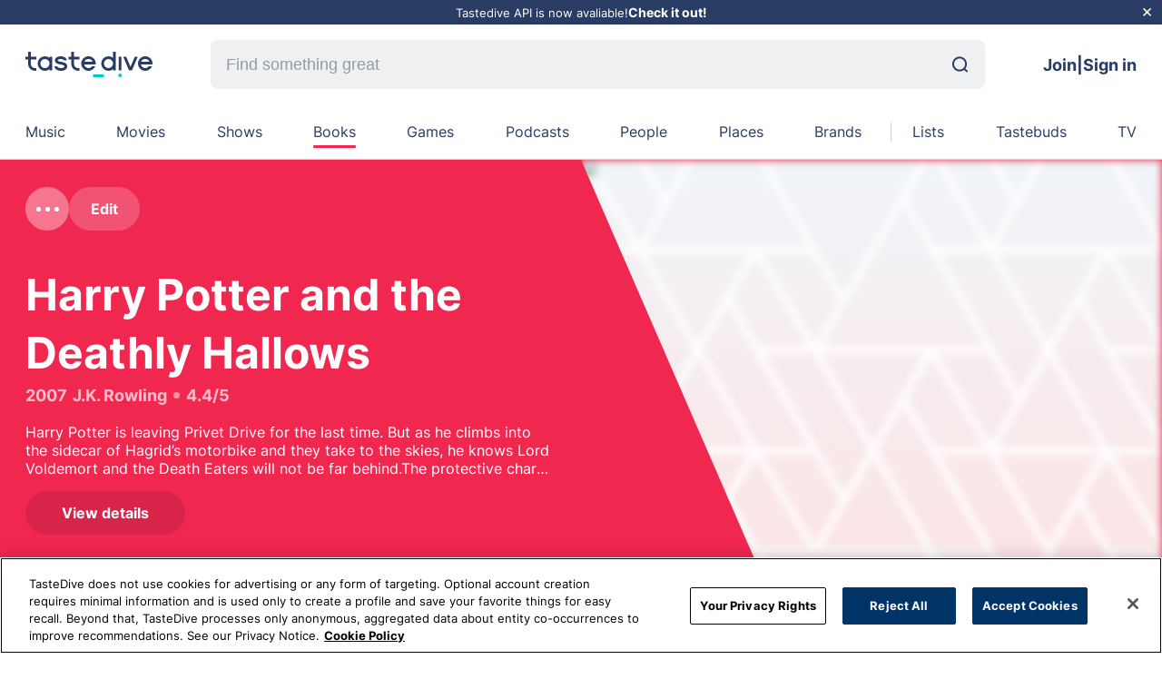

--- FILE ---
content_type: text/html; charset=utf-8
request_url: https://tastedive.com/books/like/Harry-Potter-And-The-Deathly-Hallows-Book
body_size: 24183
content:
<!DOCTYPE html><html lang="en"><head><meta charSet="utf-8" data-next-head=""/><meta name="viewport" content="width=device-width, initial-scale=1" data-next-head=""/><meta http-equiv="X-UA-Compatible" content="IE=edge" data-next-head=""/><link rel="apple-touch-icon" sizes="180x180" href="/assets/favicon.png" data-next-head=""/><link rel="icon" type="image/png" sizes="32x32" href="/assets/favicon.png" data-next-head=""/><link rel="manifest" href="/assets/site.webmanifest" data-next-head=""/><link rel="mask-icon" href="/assets/favicon.svg" color="#5bbad5" data-next-head=""/><link rel="webmention" href="https://webmention.io/tastedive.com/webmention" data-next-head=""/><link rel="pingback" href="https://webmention.io/tastedive.com/xmlrpc" data-next-head=""/><link rel="me" href="https://twitter.com/tastedive" data-next-head=""/><meta name="apple-mobile-web-app-title" content="TasteDive" data-next-head=""/><meta name="application-name" content="TasteDive" data-next-head=""/><meta name="msapplication-TileColor" content="#00aba9" data-next-head=""/><meta property="fb:admins" content="1483874706" data-next-head=""/><meta property="fb:app_id" content="56201581191" data-next-head=""/><meta name="msapplication-config" content="/assets/browserconfig.xml" data-next-head=""/><title data-next-head="">Tastedive | Books like Harry Potter and the Deathly Hallows</title><meta name="robots" content="index,nofollow" data-next-head=""/><meta name="description" content="Similar books like Harry Potter and the Deathly Hallows include …" data-next-head=""/><meta property="og:title" content="Tastedive | Books like Harry Potter and the Deathly Hallows" data-next-head=""/><meta property="og:description" content="Similar books like Harry Potter and the Deathly Hallows include …" data-next-head=""/><meta property="og:url" content="https://tastedive.com/category/books/like/Harry-Potter-And-The-Deathly-Hallows-Book" data-next-head=""/><meta property="og:type" content="book" data-next-head=""/><meta property="og:image" content="https://upload.wikimedia.org/wikipedia/en/a/a9/Harry_Potter_and_the_Deathly_Hallows.jpg" data-next-head=""/><meta property="og:site_name" content="TasteDive" data-next-head=""/><link rel="canonical" href="https://tastedive.com/category/books/like/Harry-Potter-And-The-Deathly-Hallows-Book" data-next-head=""/><meta name="theme-color" content="#F02850" data-next-head=""/><link rel="preload" href="/fonts/inter-v11-latin-regular.woff2" as="font" type="font/woff2" crossorigin=""/><link rel="preload" href="/fonts/plus-jakarta-sans-v2-latin-700.woff2" as="font" type="font/woff2" crossorigin=""/><link rel="preconnect" href="https://fonts.googleapis.com"/><link rel="preconnect" href="https://fonts.gstatic.com" crossorigin=""/><link rel="preload" href="/_next/static/css/5985c994e11995ca.css" as="style"/><link href="https://fonts.googleapis.com/css2?family=Plus+Jakarta+Sans:wght@800&amp;display=swap" rel="stylesheet"/><script src="https://cdn.cookielaw.org/scripttemplates/otSDKStub.js" type="text/javascript" charSet="UTF-8" data-domain-script="01999b5b-c365-73ef-9469-52911ff521f2"></script><script type="text/javascript">function OptanonWrapper() {}</script><link rel="stylesheet" href="/_next/static/css/5985c994e11995ca.css" data-n-g=""/><noscript data-n-css=""></noscript><script defer="" noModule="" src="/_next/static/chunks/polyfills-42372ed130431b0a.js"></script><script defer="" src="/_next/static/chunks/6870.a1dbe9f625f3c460.js"></script><script defer="" src="/_next/static/chunks/5835.7afa1e956299959f.js"></script><script defer="" src="/_next/static/chunks/5904.9aad9f7efa0db3f0.js"></script><script defer="" src="/_next/static/chunks/1997.c0c63c54eb2c9772.js"></script><script defer="" src="/_next/static/chunks/7290-b37e127de0782810.js"></script><script defer="" src="/_next/static/chunks/9961-cc6ee14b85a730e8.js"></script><script defer="" src="/_next/static/chunks/3384-26b6296b89c42e3a.js"></script><script defer="" src="/_next/static/chunks/4422.7448eb503c1c09da.js"></script><script defer="" src="/_next/static/chunks/9625.32db2fe4fa8e38d5.js"></script><script src="/_next/static/chunks/webpack-34eea651d83dc474.js" defer=""></script><script src="/_next/static/chunks/framework-22ab31b0590d36d5.js" defer=""></script><script src="/_next/static/chunks/main-aecacb3af8368e01.js" defer=""></script><script src="/_next/static/chunks/pages/_app-17d0430e40bde412.js" defer=""></script><script src="/_next/static/chunks/b5a1f52c-c4134f85e4121b08.js" defer=""></script><script src="/_next/static/chunks/883-1145c9e6435c7788.js" defer=""></script><script src="/_next/static/chunks/8638-238437ae226b233d.js" defer=""></script><script src="/_next/static/chunks/6847-6d6aa61295a58db5.js" defer=""></script><script src="/_next/static/chunks/672-f1a0aec6d740ddc9.js" defer=""></script><script src="/_next/static/chunks/pages/category/%5Bcategory%5D/like/%5Bslug%5D-6c728336103cd0cd.js" defer=""></script><script src="/_next/static/6D6z2p1q-mVces0sAhZvF/_buildManifest.js" defer=""></script><script src="/_next/static/6D6z2p1q-mVces0sAhZvF/_ssgManifest.js" defer=""></script><style data-styled="" data-styled-version="5.3.11">*{margin:0;padding:0;box-sizing:border-box;}/*!sc*/
body{background-color:#fff;font-family:'Inter',sans-serif;height:100%;}/*!sc*/
a{color:inherit;-webkit-text-decoration:none;text-decoration:none;}/*!sc*/
html{font-size:12px;height:100%;-webkit-scroll-behavior:auto !important;-moz-scroll-behavior:auto !important;-ms-scroll-behavior:auto !important;scroll-behavior:auto !important;}/*!sc*/
ul{list-style:none;}/*!sc*/
#__next{height:100%;}/*!sc*/
button{border:none;margin:0;padding:0;overflow:visible;background:transparent;color:inherit;font:inherit;line-height:normal;-webkit-font-smoothing:inherit;-moz-osx-font-smoothing:inherit;-webkit-appearance:none;}/*!sc*/
.modal-open{overflow:hidden;}/*!sc*/
.toast{font-size:16px;font-weight:500;}/*!sc*/
@-webkit-keyframes shine-lines{0%{background-position:-100px;}40%{background-position:140px;}100%{background-position:140px;}}/*!sc*/
@keyframes shine-lines{0%{background-position:-100px;}40%{background-position:140px;}100%{background-position:140px;}}/*!sc*/
data-styled.g1[id="sc-global-iLSiLx1"]{content:"sc-global-iLSiLx1,"}/*!sc*/
.cqepWv{right:40px;bottom:40px;position:fixed;z-index:9;cursor:pointer;border-radius:50%;width:50px;height:50px;box-shadow:0 9px 25px 0 rgba(132,128,177,0.28);border:none;opacity:0;visibility:hidden;-webkit-transition:opacity 0.3s,visibility 0.3s;transition:opacity 0.3s,visibility 0.3s;background:#00c8c8;}/*!sc*/
@media (max-width:767.98px){.cqepWv{right:20px;bottom:20px;}}/*!sc*/
.cqepWv:active{-webkit-transform:scale(0.95);-ms-transform:scale(0.95);transform:scale(0.95);}/*!sc*/
.cqepWv.visible{opacity:1;visibility:visible;-webkit-transition:visibility 0.3s;transition:visibility 0.3s;}/*!sc*/
data-styled.g4[id="sc-29168ed3-0"]{content:"cqepWv,"}/*!sc*/
.caZdeP{display:-webkit-box;display:-webkit-flex;display:-ms-flexbox;display:flex;-webkit-align-items:center;-webkit-box-align:center;-ms-flex-align:center;align-items:center;-webkit-box-pack:center;-webkit-justify-content:center;-ms-flex-pack:center;justify-content:center;height:100%;}/*!sc*/
data-styled.g5[id="sc-dcd1c5d-0"]{content:"caZdeP,"}/*!sc*/
.emYmit{position:relative;display:-webkit-box;display:-webkit-flex;display:-ms-flexbox;display:flex;-webkit-align-items:center;-webkit-box-align:center;-ms-flex-align:center;align-items:center;padding-right:8px;}/*!sc*/
.emYmit svg{width:25px;height:25px;}/*!sc*/
.kfbatm{position:relative;display:-webkit-box;display:-webkit-flex;display:-ms-flexbox;display:flex;-webkit-align-items:center;-webkit-box-align:center;-ms-flex-align:center;align-items:center;padding-left:8px;}/*!sc*/
.kfbatm svg{width:25px;height:25px;}/*!sc*/
data-styled.g6[id="sc-dcd1c5d-1"]{content:"emYmit,kfbatm,"}/*!sc*/
.fpFClQ{background:#0078fa;color:#ffffff;border-radius:26px;font-size:16px;display:-webkit-box;display:-webkit-flex;display:-ms-flexbox;display:flex;-webkit-align-items:center;-webkit-box-align:center;-ms-flex-align:center;align-items:center;-webkit-box-pack:center;-webkit-justify-content:center;-ms-flex-pack:center;justify-content:center;text-align:center;-webkit-transition:0.15s background;transition:0.15s background;cursor:pointer;padding:14px 24px;font-weight:700;background:rgba(255,255,255,0.2);color:#fff;}/*!sc*/
.fpFClQ:hover{color:rgba(255,255,255,0.4);}/*!sc*/
.fpFClQ:disabled{background:#eef0f2;cursor:not-allowed;color:rgba(0,0,0,0.2);}/*!sc*/
.fpFClQ .sc-dcd1c5d-1 svg path{fill:#fff;}/*!sc*/
.fpFClQ:hover{background:rgba(255,255,255,0.6);color:#000;}/*!sc*/
.fpFClQ:hover .sc-dcd1c5d-1 svg path{fill:#000;}/*!sc*/
.kWcpGo{background:#0078fa;color:#ffffff;border-radius:26px;font-size:16px;display:-webkit-box;display:-webkit-flex;display:-ms-flexbox;display:flex;-webkit-align-items:center;-webkit-box-align:center;-ms-flex-align:center;align-items:center;-webkit-box-pack:center;-webkit-justify-content:center;-ms-flex-pack:center;justify-content:center;text-align:center;-webkit-transition:0.15s background;transition:0.15s background;cursor:pointer;padding:14px 24px;font-weight:700;}/*!sc*/
.kWcpGo:hover{color:rgba(255,255,255,0.4);}/*!sc*/
.kWcpGo:disabled{background:#eef0f2;cursor:not-allowed;color:rgba(0,0,0,0.2);}/*!sc*/
.kHnvVc{background:#0078fa;color:#ffffff;border-radius:26px;font-size:16px;display:-webkit-box;display:-webkit-flex;display:-ms-flexbox;display:flex;-webkit-align-items:center;-webkit-box-align:center;-ms-flex-align:center;align-items:center;-webkit-box-pack:center;-webkit-justify-content:center;-ms-flex-pack:center;justify-content:center;text-align:center;-webkit-transition:0.15s background;transition:0.15s background;cursor:pointer;padding:14px 24px;font-weight:700;color:#000;background:#eef0f2;}/*!sc*/
.kHnvVc:hover{color:rgba(255,255,255,0.4);}/*!sc*/
.kHnvVc:disabled{background:#eef0f2;cursor:not-allowed;color:rgba(0,0,0,0.2);}/*!sc*/
.kHnvVc .sc-dcd1c5d-1 svg path{fill:#000;}/*!sc*/
.kHnvVc:hover{background:#0078fa;color:#fff;}/*!sc*/
.kHnvVc:hover .sc-dcd1c5d-1 svg path{fill:#fff;}/*!sc*/
.kHnvVc:disabled{background:#eef0f2;color:rgba(0,0,0,0.2);}/*!sc*/
.kHnvVc:disabled .sc-dcd1c5d-1 svg path{fill:rgba(0,0,0,0.2);}/*!sc*/
.KIAsl{background:#0078fa;color:#ffffff;border-radius:26px;font-size:16px;display:-webkit-box;display:-webkit-flex;display:-ms-flexbox;display:flex;-webkit-align-items:center;-webkit-box-align:center;-ms-flex-align:center;align-items:center;-webkit-box-pack:center;-webkit-justify-content:center;-ms-flex-pack:center;justify-content:center;text-align:center;-webkit-transition:0.15s background;transition:0.15s background;cursor:pointer;padding:14px 24px;font-weight:700;padding:17px 41px;border-radius:28px;color:#000;background:#fff;}/*!sc*/
.KIAsl:hover{color:rgba(255,255,255,0.4);}/*!sc*/
.KIAsl:disabled{background:#eef0f2;cursor:not-allowed;color:rgba(0,0,0,0.2);}/*!sc*/
.KIAsl .sc-dcd1c5d-1 svg path{fill:#000;}/*!sc*/
.KIAsl:hover{background:#0078fa;color:#fff;}/*!sc*/
.KIAsl:hover .sc-dcd1c5d-1 svg path{fill:#fff;}/*!sc*/
.KIAsl:disabled{background:#eef0f2;color:rgba(0,0,0,0.2);}/*!sc*/
.KIAsl:disabled .sc-dcd1c5d-1 svg path{fill:rgba(0,0,0,0.2);}/*!sc*/
data-styled.g7[id="sc-dcd1c5d-2"]{content:"fpFClQ,kWcpGo,kHnvVc,KIAsl,"}/*!sc*/
.eXUbIV{-webkit-animation:rotate 2s linear infinite;animation:rotate 2s linear infinite;width:12px;height:12px;}/*!sc*/
.eXUbIV .path{stroke:#00C8C8;stroke-linecap:round;-webkit-animation:dash 1.5s ease-in-out infinite;animation:dash 1.5s ease-in-out infinite;}/*!sc*/
@-webkit-keyframes rotate{100%{-webkit-transform:rotate(360deg);-ms-transform:rotate(360deg);transform:rotate(360deg);}}/*!sc*/
@keyframes rotate{100%{-webkit-transform:rotate(360deg);-ms-transform:rotate(360deg);transform:rotate(360deg);}}/*!sc*/
@-webkit-keyframes dash{0%{stroke-dasharray:1,150;stroke-dashoffset:0;}50%{stroke-dasharray:90,150;stroke-dashoffset:-35;}100%{stroke-dasharray:90,150;stroke-dashoffset:-124;}}/*!sc*/
@keyframes dash{0%{stroke-dasharray:1,150;stroke-dashoffset:0;}50%{stroke-dasharray:90,150;stroke-dashoffset:-35;}100%{stroke-dasharray:90,150;stroke-dashoffset:-124;}}/*!sc*/
data-styled.g8[id="sc-6757147a-0"]{content:"eXUbIV,"}/*!sc*/
.bpEyIJ{width:100%;height:100%;display:-webkit-box;display:-webkit-flex;display:-ms-flexbox;display:flex;-webkit-box-pack:center;-webkit-justify-content:center;-ms-flex-pack:center;justify-content:center;-webkit-align-items:center;-webkit-box-align:center;-ms-flex-align:center;align-items:center;}/*!sc*/
data-styled.g9[id="sc-6757147a-1"]{content:"bpEyIJ,"}/*!sc*/
.hEYJcN{width:100%;}/*!sc*/
data-styled.g11[id="sc-da6836-1"]{content:"hEYJcN,"}/*!sc*/
.BSdeI{border-radius:100%;width:48px;min-width:48px;height:48px;max-width:100%;max-height:100%;overflow:visible;position:relative;background-color:#eef0f2;}/*!sc*/
data-styled.g23[id="sc-95b2470f-1"]{content:"BSdeI,"}/*!sc*/
.eIVedX{object-fit:cover;border-radius:100%;}/*!sc*/
data-styled.g24[id="sc-95b2470f-2"]{content:"eIVedX,"}/*!sc*/
.SZwqE{width:100%;height:100%;background-color:#148CDC;border-radius:100%;color:white;display:-webkit-box;display:-webkit-flex;display:-ms-flexbox;display:flex;-webkit-box-pack:center;-webkit-justify-content:center;-ms-flex-pack:center;justify-content:center;-webkit-align-items:center;-webkit-box-align:center;-ms-flex-align:center;align-items:center;font-size:24px;font-weight:400;}/*!sc*/
.cppUgH{width:100%;height:100%;background-color:#dcb478;border-radius:100%;color:white;display:-webkit-box;display:-webkit-flex;display:-ms-flexbox;display:flex;-webkit-box-pack:center;-webkit-justify-content:center;-ms-flex-pack:center;justify-content:center;-webkit-align-items:center;-webkit-box-align:center;-ms-flex-align:center;align-items:center;font-size:24px;font-weight:400;}/*!sc*/
.Nsohf{width:100%;height:100%;background-color:#f0aaaa;border-radius:100%;color:white;display:-webkit-box;display:-webkit-flex;display:-ms-flexbox;display:flex;-webkit-box-pack:center;-webkit-justify-content:center;-ms-flex-pack:center;justify-content:center;-webkit-align-items:center;-webkit-box-align:center;-ms-flex-align:center;align-items:center;font-size:24px;font-weight:400;}/*!sc*/
.kwKMAF{width:100%;height:100%;background-color:#00c8c8;border-radius:100%;color:white;display:-webkit-box;display:-webkit-flex;display:-ms-flexbox;display:flex;-webkit-box-pack:center;-webkit-justify-content:center;-ms-flex-pack:center;justify-content:center;-webkit-align-items:center;-webkit-box-align:center;-ms-flex-align:center;align-items:center;font-size:24px;font-weight:400;}/*!sc*/
.LISZI{width:100%;height:100%;background-color:#F02850;border-radius:100%;color:white;display:-webkit-box;display:-webkit-flex;display:-ms-flexbox;display:flex;-webkit-box-pack:center;-webkit-justify-content:center;-ms-flex-pack:center;justify-content:center;-webkit-align-items:center;-webkit-box-align:center;-ms-flex-align:center;align-items:center;font-size:24px;font-weight:400;}/*!sc*/
.dgnMwv{width:100%;height:100%;background-color:#786EB4;border-radius:100%;color:white;display:-webkit-box;display:-webkit-flex;display:-ms-flexbox;display:flex;-webkit-box-pack:center;-webkit-justify-content:center;-ms-flex-pack:center;justify-content:center;-webkit-align-items:center;-webkit-box-align:center;-ms-flex-align:center;align-items:center;font-size:24px;font-weight:400;}/*!sc*/
data-styled.g25[id="sc-95b2470f-3"]{content:"SZwqE,cppUgH,Nsohf,kwKMAF,LISZI,dgnMwv,"}/*!sc*/
.ldWUfr{width:100%;margin-left:auto;margin-right:auto;max-width:1300px;padding:0 28px;}/*!sc*/
@media (min-width:1536px){.ldWUfr{max-width:1786px;padding:0 56px;}}/*!sc*/
@media (max-width:899.98px){.ldWUfr{padding:0 18px;}}/*!sc*/
data-styled.g26[id="sc-c4f90c16-0"]{content:"ldWUfr,"}/*!sc*/
.fdXBMs{position:relative;width:140px;height:28px;}/*!sc*/
data-styled.g27[id="sc-38b90fd1-0"]{content:"fdXBMs,"}/*!sc*/
.hmSvZL{background-color:inherit;color:#283C64;border-width:1px;display:none;-webkit-flex-wrap:wrap;-ms-flex-wrap:wrap;flex-wrap:wrap;-webkit-transition:border-color 0.5s;transition:border-color 0.5s;position:relative;}/*!sc*/
@media (min-width:900px){.hmSvZL{display:-webkit-box;display:-webkit-flex;display:-ms-flexbox;display:flex;}}/*!sc*/
@media (min-width:1536px){.hmSvZL{margin:auto;}}/*!sc*/
data-styled.g28[id="sc-a8c4dc78-0"]{content:"hmSvZL,"}/*!sc*/
.bruook{display:inline-grid;grid-auto-flow:column;grid-gap:16px;grid-template-columns:auto;grid-template-rows:auto;-webkit-box-pack:justify;-webkit-justify-content:space-between;-ms-flex-pack:justify;justify-content:space-between;width:100%;position:relative;padding:20px 0;overflow-x:hidden;}/*!sc*/
.bruook::-webkit-scrollbar{display:none;}/*!sc*/
@media (min-width:1536px){.bruook{margin:auto;}}/*!sc*/
data-styled.g29[id="sc-a8c4dc78-1"]{content:"bruook,"}/*!sc*/
.dnMZrY{display:-webkit-box;display:-webkit-flex;display:-ms-flexbox;display:flex;-webkit-box-pack:center;-webkit-justify-content:center;-ms-flex-pack:center;justify-content:center;width:100%;position:relative;text-transform:capitalize;}/*!sc*/
.hmmMbU{display:-webkit-box;display:-webkit-flex;display:-ms-flexbox;display:flex;-webkit-box-pack:center;-webkit-justify-content:center;-ms-flex-pack:center;justify-content:center;width:100%;position:relative;text-transform:capitalize;}/*!sc*/
.hmmMbU:before{content:'';background-color:#c8cdd2;height:100%;width:1px;position:absolute;left:calc(-2.5vw + 8px);top:0;}/*!sc*/
data-styled.g30[id="sc-a8c4dc78-2"]{content:"dnMZrY,hmmMbU,"}/*!sc*/
.bPBcOL{cursor:pointer;color:#283C64;width:-webkit-fit-content;width:-moz-fit-content;width:fit-content;-webkit-transition:color 0.5s;transition:color 0.5s;-webkit-text-decoration:none;text-decoration:none;font-size:16px;text-align:center;position:relative;white-space:nowrap;}/*!sc*/
.bPBcOL:after{content:'';background-color:#786EB4;height:3px;border-radius:8px;width:100%;position:absolute;bottom:-8px;left:0;right:0;opacity:0;-webkit-transition:opacity 0.3s;transition:opacity 0.3s;}/*!sc*/
@media (min-width:1536px){.bPBcOL{font-size:18px;}}/*!sc*/
@media (min-width:900px){.bPBcOL:hover:after{opacity:1;}}/*!sc*/
.cBbeuJ{cursor:pointer;color:#283C64;width:-webkit-fit-content;width:-moz-fit-content;width:fit-content;-webkit-transition:color 0.5s;transition:color 0.5s;-webkit-text-decoration:none;text-decoration:none;font-size:16px;text-align:center;position:relative;white-space:nowrap;}/*!sc*/
.cBbeuJ:after{content:'';background-color:#FA785A;height:3px;border-radius:8px;width:100%;position:absolute;bottom:-8px;left:0;right:0;opacity:0;-webkit-transition:opacity 0.3s;transition:opacity 0.3s;}/*!sc*/
@media (min-width:1536px){.cBbeuJ{font-size:18px;}}/*!sc*/
@media (min-width:900px){.cBbeuJ:hover:after{opacity:1;}}/*!sc*/
.hKSdvc{cursor:pointer;color:#283C64;width:-webkit-fit-content;width:-moz-fit-content;width:fit-content;-webkit-transition:color 0.5s;transition:color 0.5s;-webkit-text-decoration:none;text-decoration:none;font-size:16px;text-align:center;position:relative;white-space:nowrap;}/*!sc*/
.hKSdvc:after{content:'';background-color:#148CDC;height:3px;border-radius:8px;width:100%;position:absolute;bottom:-8px;left:0;right:0;opacity:0;-webkit-transition:opacity 0.3s;transition:opacity 0.3s;}/*!sc*/
@media (min-width:1536px){.hKSdvc{font-size:18px;}}/*!sc*/
@media (min-width:900px){.hKSdvc:hover:after{opacity:1;}}/*!sc*/
.eQFyBB{cursor:pointer;color:#283C64;width:-webkit-fit-content;width:-moz-fit-content;width:fit-content;-webkit-transition:color 0.5s;transition:color 0.5s;-webkit-text-decoration:none;text-decoration:none;font-size:16px;text-align:center;position:relative;white-space:nowrap;}/*!sc*/
.eQFyBB:after{content:'';background-color:#F02850;height:3px;border-radius:8px;width:100%;position:absolute;bottom:-8px;left:0;right:0;opacity:1;-webkit-transition:opacity 0.3s;transition:opacity 0.3s;}/*!sc*/
@media (min-width:1536px){.eQFyBB{font-size:18px;}}/*!sc*/
@media (min-width:900px){.eQFyBB:hover:after{opacity:1;}}/*!sc*/
.btHWEd{cursor:pointer;color:#283C64;width:-webkit-fit-content;width:-moz-fit-content;width:fit-content;-webkit-transition:color 0.5s;transition:color 0.5s;-webkit-text-decoration:none;text-decoration:none;font-size:16px;text-align:center;position:relative;white-space:nowrap;}/*!sc*/
.btHWEd:after{content:'';background-color:#FAB450;height:3px;border-radius:8px;width:100%;position:absolute;bottom:-8px;left:0;right:0;opacity:0;-webkit-transition:opacity 0.3s;transition:opacity 0.3s;}/*!sc*/
@media (min-width:1536px){.btHWEd{font-size:18px;}}/*!sc*/
@media (min-width:900px){.btHWEd:hover:after{opacity:1;}}/*!sc*/
.kAfoAf{cursor:pointer;color:#283C64;width:-webkit-fit-content;width:-moz-fit-content;width:fit-content;-webkit-transition:color 0.5s;transition:color 0.5s;-webkit-text-decoration:none;text-decoration:none;font-size:16px;text-align:center;position:relative;white-space:nowrap;}/*!sc*/
.kAfoAf:after{content:'';background-color:#C8286E;height:3px;border-radius:8px;width:100%;position:absolute;bottom:-8px;left:0;right:0;opacity:0;-webkit-transition:opacity 0.3s;transition:opacity 0.3s;}/*!sc*/
@media (min-width:1536px){.kAfoAf{font-size:18px;}}/*!sc*/
@media (min-width:900px){.kAfoAf:hover:after{opacity:1;}}/*!sc*/
.jsQCIX{cursor:pointer;color:#283C64;width:-webkit-fit-content;width:-moz-fit-content;width:fit-content;-webkit-transition:color 0.5s;transition:color 0.5s;-webkit-text-decoration:none;text-decoration:none;font-size:16px;text-align:center;position:relative;white-space:nowrap;}/*!sc*/
.jsQCIX:after{content:'';background-color:#f0aaaa;height:3px;border-radius:8px;width:100%;position:absolute;bottom:-8px;left:0;right:0;opacity:0;-webkit-transition:opacity 0.3s;transition:opacity 0.3s;}/*!sc*/
@media (min-width:1536px){.jsQCIX{font-size:18px;}}/*!sc*/
@media (min-width:900px){.jsQCIX:hover:after{opacity:1;}}/*!sc*/
.jryoRv{cursor:pointer;color:#283C64;width:-webkit-fit-content;width:-moz-fit-content;width:fit-content;-webkit-transition:color 0.5s;transition:color 0.5s;-webkit-text-decoration:none;text-decoration:none;font-size:16px;text-align:center;position:relative;white-space:nowrap;}/*!sc*/
.jryoRv:after{content:'';background-color:#b4dc78;height:3px;border-radius:8px;width:100%;position:absolute;bottom:-8px;left:0;right:0;opacity:0;-webkit-transition:opacity 0.3s;transition:opacity 0.3s;}/*!sc*/
@media (min-width:1536px){.jryoRv{font-size:18px;}}/*!sc*/
@media (min-width:900px){.jryoRv:hover:after{opacity:1;}}/*!sc*/
.fTiyGX{cursor:pointer;color:#283C64;width:-webkit-fit-content;width:-moz-fit-content;width:fit-content;-webkit-transition:color 0.5s;transition:color 0.5s;-webkit-text-decoration:none;text-decoration:none;font-size:16px;text-align:center;position:relative;white-space:nowrap;}/*!sc*/
.fTiyGX:after{content:'';background-color:#dcb478;height:3px;border-radius:8px;width:100%;position:absolute;bottom:-8px;left:0;right:0;opacity:0;-webkit-transition:opacity 0.3s;transition:opacity 0.3s;}/*!sc*/
@media (min-width:1536px){.fTiyGX{font-size:18px;}}/*!sc*/
@media (min-width:900px){.fTiyGX:hover:after{opacity:1;}}/*!sc*/
.cazltd{cursor:pointer;color:#283C64;width:-webkit-fit-content;width:-moz-fit-content;width:fit-content;-webkit-transition:color 0.5s;transition:color 0.5s;-webkit-text-decoration:none;text-decoration:none;font-size:16px;text-align:center;position:relative;white-space:nowrap;}/*!sc*/
.cazltd:after{content:'';background-color:#00c8c8;height:3px;border-radius:8px;width:100%;position:absolute;bottom:-8px;left:0;right:0;opacity:0;-webkit-transition:opacity 0.3s;transition:opacity 0.3s;}/*!sc*/
@media (min-width:1536px){.cazltd{font-size:18px;}}/*!sc*/
@media (min-width:900px){.cazltd:hover:after{opacity:1;}}/*!sc*/
data-styled.g31[id="sc-a8c4dc78-3"]{content:"bPBcOL,cBbeuJ,hKSdvc,eQFyBB,btHWEd,kAfoAf,jsQCIX,jryoRv,fTiyGX,cazltd,"}/*!sc*/
.bXJRNk{display:none;margin:0 64px;-webkit-flex:1;-ms-flex:1;flex:1;}/*!sc*/
@media (min-width:900px){.bXJRNk{display:block;}}/*!sc*/
@media (min-width:1536px){.bXJRNk{margin:0 88px;}}/*!sc*/
data-styled.g33[id="sc-6f9f34b5-0"]{content:"bXJRNk,"}/*!sc*/
.ixBhmv{-webkit-align-items:center;-webkit-box-align:center;-ms-flex-align:center;align-items:center;display:-webkit-box;display:-webkit-flex;display:-ms-flexbox;display:flex;width:100%;border-radius:8px;overflow:hidden;background:#EEF0F2;}/*!sc*/
.ixBhmv:focus{outline:1px solid #0078FA;}/*!sc*/
data-styled.g34[id="sc-6f9f34b5-1"]{content:"ixBhmv,"}/*!sc*/
.bwRtkH{-webkit-appearance:none;-moz-appearance:none;appearance:none;background-size:20px;border:none;border-bottom-right-radius:0.375rem;border-top-right-radius:0.375rem;font-size:18px;height:54px;line-height:30px;background:transparent;color:#000000;padding:17px;width:100%;}/*!sc*/
.bwRtkH::-webkit-input-placeholder{color:#969BA0;}/*!sc*/
.bwRtkH::-moz-placeholder{color:#969BA0;}/*!sc*/
.bwRtkH:-ms-input-placeholder{color:#969BA0;}/*!sc*/
.bwRtkH::placeholder{color:#969BA0;}/*!sc*/
.bwRtkH:hover,.bwRtkH:focus,.bwRtkH:active{border:none;outline:none;}/*!sc*/
data-styled.g35[id="sc-6f9f34b5-2"]{content:"bwRtkH,"}/*!sc*/
.eOFlQv{margin-right:19px;}/*!sc*/
data-styled.g36[id="sc-6f9f34b5-3"]{content:"eOFlQv,"}/*!sc*/
.fqlmhH{background:#bec8d1;font-size:0;overflow:hidden;position:relative;background-image:url('/assets/pattern-triangle.svg'),linear-gradient(180deg,#f0f5fa,#ebe6f0);object-fit:cover;background-position:top left;object-position:top;background-repeat:no-repeat;background-size:cover;border-radius:initial;z-index:1;}/*!sc*/
data-styled.g38[id="sc-5f0557d7-0"]{content:"fqlmhH,"}/*!sc*/
.eJQWne{-webkit-align-items:center;-webkit-box-align:center;-ms-flex-align:center;align-items:center;background-color:#eef0f2;display:-webkit-box;display:-webkit-flex;display:-ms-flexbox;display:flex;color:#000000;-webkit-flex-direction:column;-ms-flex-direction:column;flex-direction:column;-webkit-box-flex:1;-webkit-flex-grow:1;-ms-flex-positive:1;flex-grow:1;-webkit-flex-shrink:1;-ms-flex-negative:1;flex-shrink:1;-webkit-box-pack:center;-webkit-justify-content:center;-ms-flex-pack:center;justify-content:center;cursor:pointer;border:0px solid transparent;font-weight:bold;width:45px;height:32px;-webkit-transition:all 0.2s ease;transition:all 0.2s ease;}/*!sc*/
.eJQWne:last-child svg path{fill:#fa463c;-webkit-transition:all 0.2s ease;transition:all 0.2s ease;}/*!sc*/
.eJQWne:last-child:hover{background-color:#fec7c4;}/*!sc*/
.eJQWne:nth-child(2) svg path{fill:#969ba0;-webkit-transition:all 0.2s ease;transition:all 0.2s ease;}/*!sc*/
.eJQWne:nth-child(2):hover{background-color:#dfe1e2;}/*!sc*/
.eJQWne:nth-child(1) svg path{fill:#32d250;-webkit-transition:all 0.2s ease;transition:all 0.2s ease;}/*!sc*/
.eJQWne:nth-child(1):hover{background-color:#c1f1ca;}/*!sc*/
data-styled.g39[id="sc-5577901-0"]{content:"eJQWne,"}/*!sc*/
.kVKswo{width:16px;height:16px;display:-webkit-box;display:-webkit-flex;display:-ms-flexbox;display:flex;-webkit-align-items:center;-webkit-box-align:center;-ms-flex-align:center;align-items:center;-webkit-box-pack:center;-webkit-justify-content:center;-ms-flex-pack:center;justify-content:center;}/*!sc*/
.kVKswo svg{display:block;height:50px;}/*!sc*/
data-styled.g40[id="sc-5577901-1"]{content:"kVKswo,"}/*!sc*/
.wzOQE{border-radius:16px;color:#dc5050;display:inline-block;font-size:12px;font-weight:bold;white-space:nowrap;text-transform:uppercase;}/*!sc*/
@media (max-width:599.98px){.wzOQE{font-size:9px;}}/*!sc*/
.jBWqVF{border-radius:16px;color:#dc7864;display:inline-block;font-size:12px;font-weight:bold;white-space:nowrap;text-transform:uppercase;}/*!sc*/
@media (max-width:599.98px){.jBWqVF{font-size:9px;}}/*!sc*/
.eFtvIG{border-radius:16px;color:#0078b4;display:inline-block;font-size:12px;font-weight:bold;white-space:nowrap;text-transform:uppercase;}/*!sc*/
@media (max-width:599.98px){.eFtvIG{font-size:9px;}}/*!sc*/
data-styled.g41[id="sc-bf3b28e1-0"]{content:"wzOQE,jBWqVF,eFtvIG,"}/*!sc*/
.gpfsqt{display:-webkit-box;-webkit-line-clamp:3;-webkit-box-orient:vertical;overflow:hidden;}/*!sc*/
.gpfsqt p{display:inline;}/*!sc*/
.gpfsqs{display:-webkit-box;-webkit-line-clamp:2;-webkit-box-orient:vertical;overflow:hidden;}/*!sc*/
.gpfsqs p{display:inline;}/*!sc*/
data-styled.g42[id="sc-5c7dd751-0"]{content:"gpfsqt,gpfsqs,"}/*!sc*/
.kussdb{position:relative;}/*!sc*/
@media (max-width:599.98px){.kussdb{width:100%;display:-webkit-box;display:-webkit-flex;display:-ms-flexbox;display:flex;-webkit-align-items:center;-webkit-box-align:center;-ms-flex-align:center;align-items:center;-webkit-box-pack:center;-webkit-justify-content:center;-ms-flex-pack:center;justify-content:center;position:relative;}}/*!sc*/
data-styled.g60[id="sc-cbe36452-8"]{content:"kussdb,"}/*!sc*/
.cAuAJo{display:-webkit-box;display:-webkit-flex;display:-ms-flexbox;display:flex;line-height:1.25;font-size:16px;font-weight:bold;-webkit-flex-flow:row;-ms-flex-flow:row;flex-flow:row;min-width:200px;height:auto;border-radius:8px;-webkit-align-items:center;-webkit-box-align:center;-ms-flex-align:center;align-items:center;-webkit-box-pack:center;-webkit-justify-content:center;-ms-flex-pack:center;justify-content:center;position:relative;padding:14px 25px;cursor:pointer;-webkit-transition:all 0.3s ease-in-out;transition:all 0.3s ease-in-out;background:#eef0f2;color:black;fill:black;}/*!sc*/
.cAuAJo svg{width:24px;height:24px;}/*!sc*/
.cAuAJo:hover{background:#0078FA;color:white;fill:white;}/*!sc*/
.cAuAJo:disabled{color:gray;-webkit-transition:all 0.3s ease-in-out;transition:all 0.3s ease-in-out;pointer-events:none;}/*!sc*/
.cAuAJo:disabled svg path{fill:gray;}/*!sc*/
@media (max-width:599.98px){.cAuAJo{border-radius:8px;font-size:12px;max-width:100%;padding:16px;}}/*!sc*/
data-styled.g61[id="sc-cbe36452-9"]{content:"cAuAJo,"}/*!sc*/
.gLWroC{display:-webkit-box;display:-webkit-flex;display:-ms-flexbox;display:flex;position:relative;}/*!sc*/
data-styled.g78[id="sc-7f70c4ec-0"]{content:"gLWroC,"}/*!sc*/
.cGIVYm{display:-webkit-box;display:-webkit-flex;display:-ms-flexbox;display:flex;-webkit-box-pack:center;-webkit-justify-content:center;-ms-flex-pack:center;justify-content:center;-webkit-align-items:center;-webkit-box-align:center;-ms-flex-align:center;align-items:center;width:34px;height:34px;background-color:rgba(255,255,255,0.2);border-radius:50%;color:#ffffff;font-size:18px;line-height:20px;}/*!sc*/
@media (min-width:600px){.cGIVYm{width:48px;height:48px;}}/*!sc*/
data-styled.g79[id="sc-7f70c4ec-1"]{content:"cGIVYm,"}/*!sc*/
.clgDGx{width:3px;height:3px;border-radius:50%;background-color:#ffffff;margin-right:3px;}/*!sc*/
.clgDGx:last-of-type{margin-right:unset;}/*!sc*/
@media (min-width:600px){.clgDGx{width:5px;height:5px;margin-right:5px;}}/*!sc*/
data-styled.g80[id="sc-7f70c4ec-2"]{content:"clgDGx,"}/*!sc*/
.eJcnNA{position:relative;border-radius:50%;padding:0;width:34px;height:34px;-webkit-transition:0.1s background;transition:0.1s background;}/*!sc*/
@media (min-width:600px){.eJcnNA{width:48px;height:48px;}}/*!sc*/
data-styled.g81[id="sc-7f70c4ec-3"]{content:"eJcnNA,"}/*!sc*/
.fNeMVh{width:100%;display:-webkit-box;display:-webkit-flex;display:-ms-flexbox;display:flex;-webkit-box-pack:justify;-webkit-justify-content:space-between;-ms-flex-pack:justify;justify-content:space-between;-webkit-align-items:center;-webkit-box-align:center;-ms-flex-align:center;align-items:center;position:absolute;top:30px;left:50%;-webkit-transform:translate(-50%,0);-ms-transform:translate(-50%,0);transform:translate(-50%,0);z-index:4;}/*!sc*/
@media (max-width:899.98px){.fNeMVh{top:18px;}}/*!sc*/
data-styled.g89[id="sc-a000c93f-0"]{content:"fNeMVh,"}/*!sc*/
.gakHId{display:-webkit-box;display:-webkit-flex;display:-ms-flexbox;display:flex;-webkit-align-items:center;-webkit-box-align:center;-ms-flex-align:center;align-items:center;-webkit-column-gap:12px;column-gap:12px;}/*!sc*/
data-styled.g90[id="sc-a000c93f-1"]{content:"gakHId,"}/*!sc*/
.dCTiFo{display:-webkit-box;display:-webkit-flex;display:-ms-flexbox;display:flex;-webkit-align-items:center;-webkit-box-align:center;-ms-flex-align:center;align-items:center;-webkit-column-gap:12px;column-gap:12px;z-index:1;}/*!sc*/
.dCTiFo div{display:-webkit-box;display:-webkit-flex;display:-ms-flexbox;display:flex;-webkit-align-items:center;-webkit-box-align:center;-ms-flex-align:center;align-items:center;-webkit-column-gap:12px;column-gap:12px;}/*!sc*/
data-styled.g92[id="sc-a000c93f-3"]{content:"dCTiFo,"}/*!sc*/
.dbuPQA{background:#0078fa;color:#ffffff;border-radius:26px;font-size:16px;display:-webkit-box;display:-webkit-flex;display:-ms-flexbox;display:flex;-webkit-align-items:center;-webkit-box-align:center;-ms-flex-align:center;align-items:center;-webkit-box-pack:center;-webkit-justify-content:center;-ms-flex-pack:center;justify-content:center;text-align:center;-webkit-transition:0.15s background;transition:0.15s background;cursor:pointer;padding:14px 24px;font-weight:700;background:rgba(255,255,255,0.2);color:#fff;}/*!sc*/
@media (max-width:599.98px){.dbuPQA{font-size:14px;padding:9px 16px;}}/*!sc*/
.dbuPQA:hover{color:rgba(255,255,255,0.4);}/*!sc*/
.dbuPQA:disabled{background:#eef0f2;color:rgba(0,0,0,0.2);}/*!sc*/
.dbuPQA .sc-d2073d41-0 svg path{fill:#fff;}/*!sc*/
.dbuPQA:hover{background:rgba(255,255,255,0.6);color:#000;}/*!sc*/
.dbuPQA:hover .sc-d2073d41-0 svg path{fill:#000;}/*!sc*/
data-styled.g95[id="sc-d2073d41-1"]{content:"dbuPQA,"}/*!sc*/
.gBoNhZ{background:#F02850;-webkit-clip-path:polygon(100% 0,100% 100%,36% 100%,0 0);clip-path:polygon(100% 0,100% 100%,36% 100%,0 0);position:absolute;width:50%;right:0;height:100%;bottom:0;}/*!sc*/
.gBoNhZ img{height:100%;}/*!sc*/
@media (max-width:899.98px){.gBoNhZ{-webkit-clip-path:none;clip-path:none;width:100%;left:0;top:0;background:none;}.gBoNhZ:after{position:absolute;content:'';width:100%;height:100%;left:0;top:0;z-index:1;background-image:linear-gradient( to bottom,rgba(255,0,0,0),#F02850 80% );}.gBoNhZ:before{position:absolute;content:'';width:100%;height:100%;left:0;top:0;z-index:2;background:#F02850;opacity:0.4;}}/*!sc*/
data-styled.g97[id="sc-2316ae39-1"]{content:"gBoNhZ,"}/*!sc*/
.iYgA-da{background:#bec8d1;overflow:hidden;position:relative;background-image:url('/assets/pattern-triangle.svg'),linear-gradient(180deg,#f0f5fa,#ffe1e1);background-position:top left;background-repeat:no-repeat;background-size:cover;object-fit:cover;-webkit-filter:blur(4px);filter:blur(4px);width:100%;height:100%;display:block;}/*!sc*/
data-styled.g98[id="sc-8b6863a4-0"]{content:"iYgA-da,"}/*!sc*/
.bdWvBO{background-color:#F02850;background:books;}/*!sc*/
data-styled.g99[id="sc-6313c980-0"]{content:"bdWvBO,"}/*!sc*/
.loSyjv{padding:15px 0;font-weight:bold;font-size:14px;line-height:24px;text-transform:uppercase;color:#ffffff;-webkit-letter-spacing:1.4px;-moz-letter-spacing:1.4px;-ms-letter-spacing:1.4px;letter-spacing:1.4px;}/*!sc*/
@media (max-width:899.98px){.loSyjv{font-size:12px;padding:8.5px 0;}}/*!sc*/
data-styled.g100[id="sc-6313c980-1"]{content:"loSyjv,"}/*!sc*/
.gdqwfQ{background:#F02850;position:relative;}/*!sc*/
data-styled.g101[id="sc-5b0eeb21-0"]{content:"gdqwfQ,"}/*!sc*/
.bvHoen{display:-webkit-box;display:-webkit-flex;display:-ms-flexbox;display:flex;height:530px;color:#ffffff;}/*!sc*/
@media (min-width:1536px){.bvHoen{position:relative;}}/*!sc*/
@media (max-width:899.98px){.bvHoen{height:700px;-webkit-align-items:center;-webkit-box-align:center;-ms-flex-align:center;align-items:center;-webkit-box-pack:center;-webkit-justify-content:center;-ms-flex-pack:center;justify-content:center;}}/*!sc*/
@media (max-width:599.98px){.bvHoen{height:530px;}}/*!sc*/
data-styled.g102[id="sc-5b0eeb21-1"]{content:"bvHoen,"}/*!sc*/
.fUhhHz{display:-webkit-box;display:-webkit-flex;display:-ms-flexbox;display:flex;-webkit-flex-direction:column;-ms-flex-direction:column;flex-direction:column;-webkit-box-pack:center;-webkit-justify-content:center;-ms-flex-pack:center;justify-content:center;-webkit-align-items:start;-webkit-box-align:start;-ms-flex-align:start;align-items:start;max-width:582px;height:100%;row-gap:30px;}/*!sc*/
@media (max-width:1199.98px){.fUhhHz{max-width:482px;}}/*!sc*/
@media (max-width:899.98px){.fUhhHz{z-index:3;-webkit-box-pack:end;-webkit-justify-content:flex-end;-ms-flex-pack:end;justify-content:flex-end;padding-bottom:80px;width:100%;}}/*!sc*/
data-styled.g103[id="sc-5b0eeb21-2"]{content:"fUhhHz,"}/*!sc*/
@media (min-width:900px){.OtEr{display:none;}}/*!sc*/
data-styled.g104[id="sc-5b0eeb21-3"]{content:"OtEr,"}/*!sc*/
.dqrpBJ{display:-webkit-box;display:-webkit-flex;display:-ms-flexbox;display:flex;-webkit-flex-direction:column;-ms-flex-direction:column;flex-direction:column;}/*!sc*/
@media (max-width:899.98px){.dqrpBJ{width:100%;text-align:center;}}/*!sc*/
data-styled.g105[id="sc-5b0eeb21-4"]{content:"dqrpBJ,"}/*!sc*/
.hvAPBf{display:none;}/*!sc*/
data-styled.g106[id="sc-5b0eeb21-5"]{content:"hvAPBf,"}/*!sc*/
.bpGMKW{font-size:48px;line-height:64px;margin-bottom:4px;}/*!sc*/
@media (max-width:599.98px){.bpGMKW{font-size:28px;line-height:36px;}}/*!sc*/
data-styled.g107[id="sc-5b0eeb21-6"]{content:"bpGMKW,"}/*!sc*/
.eHIJKn{font-size:18px;line-height:21px;opacity:0.7;font-weight:bold;margin-bottom:20px;display:-webkit-box;display:-webkit-flex;display:-ms-flexbox;display:flex;-webkit-align-items:center;-webkit-box-align:center;-ms-flex-align:center;align-items:center;-webkit-box-pack:start;-webkit-justify-content:flex-start;-ms-flex-pack:start;justify-content:flex-start;}/*!sc*/
.eHIJKn div{width:7px;height:7px;border-radius:50%;opacity:0.7;margin:0 7px;background:#fff;}/*!sc*/
@media (max-width:899.98px){.eHIJKn{-webkit-box-pack:center;-webkit-justify-content:center;-ms-flex-pack:center;justify-content:center;}}/*!sc*/
@media (max-width:599.98px){.eHIJKn{font-size:16px;line-height:32px;margin-bottom:30px;}}/*!sc*/
data-styled.g108[id="sc-5b0eeb21-7"]{content:"eHIJKn,"}/*!sc*/
.dnTDfo{display:-webkit-box;display:-webkit-flex;display:-ms-flexbox;display:flex;-webkit-align-items:center;-webkit-box-align:center;-ms-flex-align:center;align-items:center;-webkit-column-gap:27px;column-gap:27px;}/*!sc*/
@media (max-width:899.98px){.dnTDfo{width:100%;-webkit-box-pack:center;-webkit-justify-content:center;-ms-flex-pack:center;justify-content:center;-webkit-column-gap:11px;column-gap:11px;}}/*!sc*/
data-styled.g110[id="sc-5b0eeb21-9"]{content:"dnTDfo,"}/*!sc*/
.cTzOax{background:rgba(0,0,0,0.1);padding:14px 40px;}/*!sc*/
.cTzOax:hover{background:rgba(0,0,0,0.8);color:white;}/*!sc*/
.cTzOax:hover svg path{fill:#fff !important;}/*!sc*/
.cTzOax > .button-left-icon{display:none;}/*!sc*/
.cTzOax svg{display:none;}/*!sc*/
@media (max-width:599.98px){.cTzOax{padding:8px 18px;font-size:12px;}.cTzOax > .button-left-icon{display:-webkit-box;display:-webkit-flex;display:-ms-flexbox;display:flex;}.cTzOax svg{display:-webkit-box;display:-webkit-flex;display:-ms-flexbox;display:flex;width:12px;height:12px;}}/*!sc*/
data-styled.g111[id="sc-5b0eeb21-10"]{content:"cTzOax,"}/*!sc*/
.hiynoU{font-size:16px;line-height:20px;margin-bottom:15px;}/*!sc*/
@media (max-width:599.98px){.hiynoU{font-size:12px;}}/*!sc*/
data-styled.g112[id="sc-5b0eeb21-11"]{content:"hiynoU,"}/*!sc*/
.irBPrb{display:-webkit-box;display:-webkit-flex;display:-ms-flexbox;display:flex;padding:12px;padding-right:27px;line-height:1.25;font-size:16px;font-weight:bold;-webkit-flex-flow:row;-ms-flex-flow:row;flex-flow:row;border-radius:8px;}/*!sc*/
.irBPrb svg path{fill:white;}/*!sc*/
.irBPrb:hover{background:#0078FA;color:white;fill:white;}/*!sc*/
.irBPrb:disabled{color:gray;-webkit-transition:all 0.3s ease-in-out;transition:all 0.3s ease-in-out;pointer-events:none;}/*!sc*/
.irBPrb:disabled svg path{fill:gray;}/*!sc*/
@media (max-width:899.98px){.irBPrb{border-radius:8px;font-size:12px;max-width:100%;padding:16px;}}/*!sc*/
data-styled.g114[id="sc-c6f0839a-0"]{content:"irBPrb,"}/*!sc*/
.kruJAl{margin-bottom:30px;display:-webkit-box;display:-webkit-flex;display:-ms-flexbox;display:flex;-webkit-align-items:center;-webkit-box-align:center;-ms-flex-align:center;align-items:center;gap:10px;}/*!sc*/
@media (max-width:899.98px){.kruJAl{margin-bottom:20px;}}/*!sc*/
data-styled.g115[id="sc-73430820-0"]{content:"kruJAl,"}/*!sc*/
.eAUTfI{font-size:48px;line-height:48px;font-family:Plus Jakarta Sans,sans-serif;font-weight:bold;color:#000000;}/*!sc*/
@media (max-width:899.98px){.eAUTfI{font-size:24px;line-height:30px;}}/*!sc*/
data-styled.g116[id="sc-73430820-1"]{content:"eAUTfI,"}/*!sc*/
.keyZas{width:100%;}/*!sc*/
data-styled.g117[id="sc-8b899ab3-0"]{content:"keyZas,"}/*!sc*/
.drTDui{--minChildWidth:120px;display:grid;margin-bottom:20px;grid-template-columns:repeat(auto-fill,minmax(var(--minChildWidth),1fr));grid-gap:32px;-webkit-align-items:baseline;-webkit-box-align:baseline;-ms-flex-align:baseline;align-items:baseline;}/*!sc*/
data-styled.g118[id="sc-8b899ab3-1"]{content:"drTDui,"}/*!sc*/
.dsjXcf{font-size:16px;font-weight:bold;padding:14px 42px;border-radius:8px;width:100%;}/*!sc*/
.dsjXcf svg{width:20px;height:20px;}/*!sc*/
@media (max-width:899.98px){.dsjXcf{font-size:12px;width:100%;}}/*!sc*/
data-styled.g119[id="sc-d3cf6040-0"]{content:"dsjXcf,"}/*!sc*/
.kefuQf{display:-webkit-box;display:-webkit-flex;display:-ms-flexbox;display:flex;-webkit-box-pack:start;-webkit-justify-content:flex-start;-ms-flex-pack:start;justify-content:flex-start;z-index:1;-webkit-flex-wrap:wrap;-ms-flex-wrap:wrap;flex-wrap:wrap;gap:18px 40px;position:relative;margin-bottom:-160px;}/*!sc*/
@media (min-width:900px){.kefuQf{gap:33px 30px;}}/*!sc*/
.gLcvAK{display:-webkit-box;display:-webkit-flex;display:-ms-flexbox;display:flex;-webkit-box-pack:start;-webkit-justify-content:flex-start;-ms-flex-pack:start;justify-content:flex-start;z-index:1;-webkit-flex-wrap:wrap;-ms-flex-wrap:wrap;flex-wrap:wrap;gap:18px 40px;position:relative;margin-bottom:-60px;}/*!sc*/
@media (min-width:900px){.gLcvAK{gap:33px 30px;}}/*!sc*/
data-styled.g120[id="sc-d3cf6040-1"]{content:"kefuQf,gLcvAK,"}/*!sc*/
.eLpPYN{background:white;position:absolute;bottom:0;padding-top:20px;width:100%;height:300px;z-index:6;}/*!sc*/
.eLpPYM{background:white;position:absolute;bottom:0;padding-top:20px;width:100%;height:200px;z-index:6;}/*!sc*/
data-styled.g121[id="sc-d3cf6040-2"]{content:"eLpPYN,eLpPYM,"}/*!sc*/
.jVkOfv{padding-top:30px;padding-bottom:30px;overflow-y:clip;background-color:#ffffff;position:relative;}/*!sc*/
@media (max-width:899.98px){.jVkOfv{padding-top:20px;padding-bottom:40px;}}/*!sc*/
.lntvpF{padding-top:30px;padding-bottom:30px;overflow-y:clip;background-color:#eef0f2;position:relative;}/*!sc*/
@media (max-width:899.98px){.lntvpF{padding-top:20px;padding-bottom:40px;}}/*!sc*/
data-styled.g125[id="sc-5ce567ef-0"]{content:"jVkOfv,lntvpF,"}/*!sc*/
.esNylS{color:#000000;font-size:20px;line-height:30px;font-weight:normal;margin-bottom:30px;}/*!sc*/
.esNylS strong{font-weight:bold;}/*!sc*/
@media (max-width:899.98px){.esNylS{font-size:16px;line-height:24px;}}/*!sc*/
data-styled.g126[id="sc-2d463064-0"]{content:"esNylS,"}/*!sc*/
.eNVMhT{line-height:28px;font-size:16px;font-weight:bold;}/*!sc*/
@media (max-width:899.98px){.eNVMhT{display:none;}}/*!sc*/
data-styled.g127[id="sc-de879c66-0"]{content:"eNVMhT,"}/*!sc*/
.jhgWJi{padding-bottom:30px;display:-webkit-box;display:-webkit-flex;display:-ms-flexbox;display:flex;-webkit-align-items:center;-webkit-box-align:center;-ms-flex-align:center;align-items:center;-webkit-column-gap:12px;column-gap:12px;position:relative;}/*!sc*/
data-styled.g128[id="sc-de879c66-1"]{content:"jhgWJi,"}/*!sc*/
.GJXgN{padding:14px 25px;text-align:start;background:#eef0f2;color:#000;}/*!sc*/
.GJXgN span{margin-left:8px;font-size:14px;font-weight:normal;}/*!sc*/
@media (max-width:899.98px){.GJXgN{padding:8px 16px;}}/*!sc*/
data-styled.g129[id="sc-de879c66-2"]{content:"GJXgN,"}/*!sc*/
.AZHpF{display:-webkit-box;display:-webkit-flex;display:-ms-flexbox;display:flex;-webkit-align-items:stretch;-webkit-box-align:stretch;-ms-flex-align:stretch;align-items:stretch;width:100%;position:relative;border-radius:24px;overflow:hidden;}/*!sc*/
data-styled.g133[id="sc-6dfd50d9-0"]{content:"AZHpF,"}/*!sc*/
.jZgpAC{width:100%;height:100%;border-radius:8px;position:absolute;top:0;left:0;z-index:1;background:#fff;background:#eee;background:linear-gradient(110deg,#ececec 8%,#f5f5f5 18%,#ececec 33%);background-size:300% 100%;-webkit-animation:2.5s efdKXS linear infinite;animation:2.5s efdKXS linear infinite;}/*!sc*/
data-styled.g134[id="sc-6dfd50d9-1"]{content:"jZgpAC,"}/*!sc*/
.kbEUxJ{position:relative;margin-top:-70px;width:-webkit-fit-content;width:-moz-fit-content;width:fit-content;max-width:500px;z-index:3;box-shadow:2px 2px 18px 0 rgba(0,0,0,0.06);border-radius:16px;margin-right:16px;}/*!sc*/
.kbEUxJ > .opine-button{min-width:120px;width:100%;height:auto;background:#ffffff;padding:13px 34px;border-color:#c8cdd2;color:#000000;display:-webkit-box;display:-webkit-flex;display:-ms-flexbox;display:flex;-webkit-flex-direction:column;-ms-flex-direction:column;flex-direction:column;grid-gap:7px;border-bottom:0;}/*!sc*/
.kbEUxJ > .opine-button:not(:last-child){border-right-width:0.4px;}/*!sc*/
.kbEUxJ > .opine-button .opine-label{font-size:16px;line-height:26px;font-weight:bold;}/*!sc*/
.kbEUxJ > .opine-button .opine-count{font-weight:normal;font-size:24px;line-height:26px;}/*!sc*/
.kbEUxJ > .opine-button .opine-icon-wrapper{width:25px;height:27px;}/*!sc*/
.kbEUxJ > .like-button .opine-icon-wrapper{fill:#969BA0;}/*!sc*/
.kbEUxJ > .meh-button .opine-icon-wrapper{fill:#969BA0;}/*!sc*/
.kbEUxJ > .dislike-button .opine-icon-wrapper{fill:#FA463C;}/*!sc*/
@media (max-width:899.98px){.kbEUxJ{width:100%;margin-right:0;}.kbEUxJ > .opine-button{padding:16px 34px;min-width:108px;}.kbEUxJ > .opine-button .opine-label{font-size:12px;line-height:21px;font-weight:bold;}.kbEUxJ > .opine-button .opine-count{font-weight:normal;font-size:16px;line-height:21px;}}/*!sc*/
@media (max-width:599.98px){.kbEUxJ > .opine-button{min-width:95px;}}/*!sc*/
data-styled.g151[id="sc-f02a55ae-0"]{content:"kbEUxJ,"}/*!sc*/
.eQTXgf{display:-webkit-box;display:-webkit-flex;display:-ms-flexbox;display:flex;grid-gap:16px;margin-top:20px;}/*!sc*/
@media (max-width:899.98px){.eQTXgf{-webkit-flex-flow:column;-ms-flex-flow:column;flex-flow:column;-webkit-box-pack:center;-webkit-justify-content:center;-ms-flex-pack:center;justify-content:center;-webkit-align-items:center;-webkit-box-align:center;-ms-flex-align:center;align-items:center;}}/*!sc*/
data-styled.g152[id="sc-f02a55ae-1"]{content:"eQTXgf,"}/*!sc*/
.jKcLWC{display:-webkit-box;display:-webkit-flex;display:-ms-flexbox;display:flex;-webkit-box-pack:center;-webkit-justify-content:center;-ms-flex-pack:center;justify-content:center;-webkit-flex-flow:row;-ms-flex-flow:row;flex-flow:row;-webkit-align-items:center;-webkit-box-align:center;-ms-flex-align:center;align-items:center;-webkit-column-gap:32px;column-gap:32px;}/*!sc*/
@media (max-width:599.98px){.jKcLWC{-webkit-flex-flow:column;-ms-flex-flow:column;flex-flow:column;row-gap:8px;}}/*!sc*/
data-styled.g153[id="sc-e8f436bd-0"]{content:"jKcLWC,"}/*!sc*/
.dEHkvn{cursor:pointer;}/*!sc*/
.dEHkvn:hover{-webkit-text-decoration:underline;text-decoration:underline;}/*!sc*/
data-styled.g154[id="sc-18105134-0"]{content:"dEHkvn,"}/*!sc*/
.gSlURP{margin-right:6px;}/*!sc*/
data-styled.g155[id="sc-18105134-1"]{content:"gSlURP,"}/*!sc*/
.ljhGDC{height:401.5px;display:-webkit-box;display:-webkit-flex;display:-ms-flexbox;display:flex;width:100%;-webkit-flex-direction:column;-ms-flex-direction:column;flex-direction:column;gap:8px;}/*!sc*/
.fXFYza{height:318px;display:-webkit-box;display:-webkit-flex;display:-ms-flexbox;display:flex;width:100%;-webkit-flex-direction:column;-ms-flex-direction:column;flex-direction:column;gap:8px;}/*!sc*/
data-styled.g158[id="sc-59063d89-0"]{content:"ljhGDC,fXFYza,"}/*!sc*/
.kiYnUV{display:-webkit-box;display:-webkit-flex;display:-ms-flexbox;display:flex;width:100%;-webkit-flex-direction:column;-ms-flex-direction:column;flex-direction:column;-webkit-box-pack:end;-webkit-justify-content:flex-end;-ms-flex-pack:end;justify-content:flex-end;}/*!sc*/
data-styled.g159[id="sc-59063d89-1"]{content:"kiYnUV,"}/*!sc*/
.hAqczV{border-radius:16px;position:relative;}/*!sc*/
data-styled.g160[id="sc-59063d89-2"]{content:"hAqczV,"}/*!sc*/
.gAnJGN{margin-top:4px;height:14px;max-width:60px;width:100%;background-color:#F02850;}/*!sc*/
.dtGtjG{margin-top:4px;height:14px;max-width:60px;width:100%;background-color:#786EB4;}/*!sc*/
.bvJFnE{margin-top:4px;height:14px;max-width:60px;width:100%;background-color:#FA785A;}/*!sc*/
.dhzakp{margin-top:4px;height:14px;max-width:60px;width:100%;background-color:#148CDC;}/*!sc*/
.gCfYKQ{margin-top:4px;height:14px;max-width:60px;width:100%;background-color:#FAB450;}/*!sc*/
.nfwqm{margin-top:4px;height:14px;max-width:60px;width:100%;background-color:#C8286E;}/*!sc*/
.gPjmBC{margin-top:4px;height:14px;max-width:60px;width:100%;background-color:#f0aaaa;}/*!sc*/
.cqtQRu{margin-top:4px;height:14px;max-width:60px;width:100%;background-color:#b4dc78;}/*!sc*/
.ciwYyW{margin-top:4px;height:14px;max-width:60px;width:100%;background-color:#dcb478;}/*!sc*/
data-styled.g161[id="sc-59063d89-3"]{content:"gAnJGN,dtGtjG,bvJFnE,dhzakp,gCfYKQ,nfwqm,gPjmBC,cqtQRu,ciwYyW,"}/*!sc*/
.fQFQDk{height:24px;max-width:120px;width:100%;background:#eee;background:linear-gradient(110deg,#ececec 8%,#f5f5f5 18%,#ececec 33%);background-size:300% 100%;-webkit-animation:2.5s efdKXS linear infinite;animation:2.5s efdKXS linear infinite;}/*!sc*/
data-styled.g162[id="sc-59063d89-4"]{content:"fQFQDk,"}/*!sc*/
.dczEQh{height:48px;width:100%;background:#eee;background:linear-gradient(110deg,#ececec 8%,#f5f5f5 18%,#ececec 33%);background-size:300% 100%;-webkit-animation:2.5s efdKXS linear infinite;animation:2.5s efdKXS linear infinite;}/*!sc*/
data-styled.g163[id="sc-59063d89-5"]{content:"dczEQh,"}/*!sc*/
.djOpzs{height:254px;width:100%;object-fit:cover;border-radius:16px;background:#eee;background:linear-gradient(110deg,#ececec 8%,#f5f5f5 18%,#ececec 33%);background-size:300% 100%;-webkit-animation:2.5s efdKXS linear infinite;animation:2.5s efdKXS linear infinite;}/*!sc*/
.iHAxUj{height:172px;width:100%;object-fit:cover;border-radius:16px;background:#eee;background:linear-gradient(110deg,#ececec 8%,#f5f5f5 18%,#ececec 33%);background-size:300% 100%;-webkit-animation:2.5s efdKXS linear infinite;animation:2.5s efdKXS linear infinite;}/*!sc*/
data-styled.g164[id="sc-59063d89-6"]{content:"djOpzs,iHAxUj,"}/*!sc*/
.cYmfeW{padding-top:30px;padding-bottom:30px;overflow:hidden;}/*!sc*/
@media (max-width:899.98px){.cYmfeW{padding-top:20px;padding-bottom:40px;}}/*!sc*/
data-styled.g167[id="sc-8a8c0c2e-2"]{content:"cYmfeW,"}/*!sc*/
.eXRbUa{--minChildWidth:160px;overflow:visible;height:100%;}/*!sc*/
@media (max-width:899.98px){.eXRbUa{--minChildWidth:120px;}}/*!sc*/
data-styled.g168[id="sc-8a8c0c2e-3"]{content:"eXRbUa,"}/*!sc*/
.cbWNmb .overflowSection{overflow:visible;}/*!sc*/
data-styled.g170[id="sc-696ab699-0"]{content:"cbWNmb,"}/*!sc*/
.kMGrXp{height:48px;margin-bottom:30px;border-radius:8px;width:100%;max-width:400px;background:#eee;background:linear-gradient(110deg,#ececec 8%,#f5f5f5 18%,#ececec 33%);background-size:300% 100%;-webkit-animation:2.5s efdKXS linear infinite;animation:2.5s efdKXS linear infinite;}/*!sc*/
@media (max-width:899.98px){.kMGrXp{height:30px;margin-bottom:20px;}}/*!sc*/
data-styled.g171[id="sc-696ab699-1"]{content:"kMGrXp,"}/*!sc*/
.fMqEyc{height:1px;background:#eaecee;width:100%;position:absolute;z-index:2;}/*!sc*/
data-styled.g172[id="sc-696ab699-2"]{content:"fMqEyc,"}/*!sc*/
.iPOBaP{height:30px;background:#eee;background:linear-gradient(110deg,#ececec 8%,#f5f5f5 18%,#ececec 33%);background-size:300% 100%;-webkit-animation:2.5s efdKXS linear infinite;animation:2.5s efdKXS linear infinite;}/*!sc*/
data-styled.g173[id="sc-696ab699-3"]{content:"iPOBaP,"}/*!sc*/
.cxAfLW{display:-webkit-box;display:-webkit-flex;display:-ms-flexbox;display:flex;width:100%;-webkit-box-pack:justify;-webkit-justify-content:space-between;-ms-flex-pack:justify;justify-content:space-between;-webkit-align-items:start;-webkit-box-align:start;-ms-flex-align:start;align-items:start;}/*!sc*/
@media (max-width:899.98px){.cxAfLW{-webkit-flex-direction:column;-ms-flex-direction:column;flex-direction:column;-webkit-box-pack:start;-webkit-justify-content:flex-start;-ms-flex-pack:start;justify-content:flex-start;-webkit-align-items:start;-webkit-box-align:start;-ms-flex-align:start;align-items:start;}}/*!sc*/
data-styled.g175[id="sc-696ab699-5"]{content:"cxAfLW,"}/*!sc*/
.ijURXd{font-size:48px;font-weight:700;margin-bottom:30px;}/*!sc*/
@media (max-width:899.98px){.ijURXd{font-size:24px;line-height:30px;margin-bottom:20px;}}/*!sc*/
data-styled.g176[id="sc-696ab699-6"]{content:"ijURXd,"}/*!sc*/
.dGGckg{width:40px;height:40px;border-radius:100%;background:#eee;background:linear-gradient(110deg,#ececec 8%,#f5f5f5 18%,#ececec 33%);background-size:300% 100%;-webkit-animation:2.5s efdKXS linear infinite;animation:2.5s efdKXS linear infinite;}/*!sc*/
data-styled.g221[id="sc-71480f16-0"]{content:"dGGckg,"}/*!sc*/
.fdVBtB{color:#283C64;background:#ffffff;border-bottom:1px solid #c8d2dc;position:-webkit-sticky;position:sticky;top:0;z-index:10;width:100%;}/*!sc*/
@media (min-width:900px){.fdVBtB{height:auto;position:relative;}}/*!sc*/
data-styled.g222[id="sc-71480f16-1"]{content:"fdVBtB,"}/*!sc*/
@media (max-width:899.98px){.cQFPuv{display:-webkit-box;display:-webkit-flex;display:-ms-flexbox;display:flex;-webkit-box-pack:justify;-webkit-justify-content:space-between;-ms-flex-pack:justify;justify-content:space-between;-webkit-flex-wrap:wrap;-ms-flex-wrap:wrap;flex-wrap:wrap;}}/*!sc*/
data-styled.g223[id="sc-71480f16-2"]{content:"cQFPuv,"}/*!sc*/
.kXVfcT{display:-webkit-box;display:-webkit-flex;display:-ms-flexbox;display:flex;-webkit-box-pack:justify;-webkit-justify-content:space-between;-ms-flex-pack:justify;justify-content:space-between;-webkit-align-items:center;-webkit-box-align:center;-ms-flex-align:center;align-items:center;position:relative;width:100%;height:66px;-webkit-flex:1;-ms-flex:1;flex:1;}/*!sc*/
@media (min-width:900px){.kXVfcT{height:88px;}}/*!sc*/
data-styled.g224[id="sc-71480f16-3"]{content:"kXVfcT,"}/*!sc*/
.faPRtw{height:22px;-webkit-transition:height 0.5s,width 0.5s;transition:height 0.5s,width 0.5s;}/*!sc*/
@media (min-width:900px){.faPRtw{height:30px;width:210px;}}/*!sc*/
data-styled.g225[id="sc-71480f16-4"]{content:"faPRtw,"}/*!sc*/
.gWBabO{display:-webkit-box;display:-webkit-flex;display:-ms-flexbox;display:flex;-webkit-align-items:center;-webkit-box-align:center;-ms-flex-align:center;align-items:center;-webkit-box-pack:justify;-webkit-justify-content:space-between;-ms-flex-pack:justify;justify-content:space-between;grid-gap:8px;}/*!sc*/
.gWBabO svg{height:24px;width:24px;}/*!sc*/
data-styled.g226[id="sc-71480f16-5"]{content:"gWBabO,"}/*!sc*/
.gOkVjW{display:-webkit-box;display:-webkit-flex;display:-ms-flexbox;display:flex;}/*!sc*/
.gOkVjW > *:not(:last-child){margin-right:1em;}/*!sc*/
data-styled.g227[id="sc-71480f16-6"]{content:"gOkVjW,"}/*!sc*/
.htXRbP{color:#000000;}/*!sc*/
data-styled.g228[id="sc-71480f16-7"]{content:"htXRbP,"}/*!sc*/
.lkXFcM{font-weight:bold;-webkit-letter-spacing:0;-moz-letter-spacing:0;-ms-letter-spacing:0;letter-spacing:0;font-family:'Inter',sans-serif;}/*!sc*/
@media (max-width:899.98px){.lkXFcM{display:none;}}/*!sc*/
data-styled.g229[id="sc-71480f16-8"]{content:"lkXFcM,"}/*!sc*/
.fEAkDJ{min-height:100%;display:-webkit-box;display:-webkit-flex;display:-ms-flexbox;display:flex;-webkit-flex-direction:column;-ms-flex-direction:column;flex-direction:column;-webkit-align-items:stretch;-webkit-box-align:stretch;-ms-flex-align:stretch;align-items:stretch;}/*!sc*/
data-styled.g231[id="sc-f5261a13-0"]{content:"fEAkDJ,"}/*!sc*/
@media (min-width:600px){.bMxOhl{display:-webkit-box;display:-webkit-flex;display:-ms-flexbox;display:flex;}}/*!sc*/
data-styled.g232[id="sc-f5261a13-1"]{content:"bMxOhl,"}/*!sc*/
.kDDjeE{-webkit-flex:1 1 100%;-ms-flex:1 1 100%;flex:1 1 100%;min-height:80vh;overflow:hidden;}/*!sc*/
data-styled.g233[id="sc-f5261a13-2"]{content:"kDDjeE,"}/*!sc*/
.cnluxJ{position:absolute;top:50%;width:64px;min-width:64px;height:64px;border-radius:100%;background:#000000;color:#ffffff;-webkit-transform:translateY(-50%);-ms-transform:translateY(-50%);transform:translateY(-50%);cursor:pointer;box-shadow:4px 4px 16px 0 rgba(0,0,0,0.08);}/*!sc*/
.cnluxJ > svg{height:30px;}/*!sc*/
.cnluxJ:hover svg path{color:rgba(255,255,255,0.4);}/*!sc*/
@media (max-width:899.98px){.cnluxJ{display:none;}}/*!sc*/
data-styled.g234[id="sc-dea98fef-0"]{content:"cnluxJ,"}/*!sc*/
.iakZQc{right:0;z-index:20;opacity:1;}/*!sc*/
@media (min-width:900px){.iakZQc{right:-16px;}}/*!sc*/
@media (min-width:1200px){.iakZQc{right:-26px;}}/*!sc*/
@media (min-width:1536px){.iakZQc{right:-32px;}}/*!sc*/
data-styled.g235[id="sc-dea98fef-1"]{content:"iakZQc,"}/*!sc*/
.kWKNhC{left:0;opacity:0;z-index:20;top:50%;-webkit-transform:translateY(-50%) rotate(180deg);-ms-transform:translateY(-50%) rotate(180deg);transform:translateY(-50%) rotate(180deg);}/*!sc*/
@media (min-width:900px){.kWKNhC{left:-16px;}}/*!sc*/
@media (min-width:1200px){.kWKNhC{left:-26px;}}/*!sc*/
@media (min-width:1536px){.kWKNhC{left:-32px;}}/*!sc*/
data-styled.g236[id="sc-dea98fef-2"]{content:"kWKNhC,"}/*!sc*/
.jxayrW{background-color:#dfe1e5;height:4px;border-radius:1px;overflow:hidden;}/*!sc*/
data-styled.g237[id="sc-d2c9ca34-0"]{content:"jxayrW,"}/*!sc*/
.eelqyg{background-color:#F02850;width:0%;height:4px;-webkit-transition:width 200ms ease-in-out;transition:width 200ms ease-in-out;}/*!sc*/
.dFSfHr{background-color:#c8cdd2;width:0%;height:4px;-webkit-transition:width 200ms ease-in-out;transition:width 200ms ease-in-out;}/*!sc*/
data-styled.g238[id="sc-d2c9ca34-1"]{content:"eelqyg,dFSfHr,"}/*!sc*/
.eNfAsv{margin-top:30px;position:absolute;width:100%;left:0;bottom:0;}/*!sc*/
data-styled.g239[id="sc-1f4e57-0"]{content:"eNfAsv,"}/*!sc*/
.eJIKuR{position:relative;display:-webkit-box;display:-webkit-flex;display:-ms-flexbox;display:flex;-webkit-flex-direction:column;-ms-flex-direction:column;flex-direction:column;}/*!sc*/
@media (max-width:899.98px){.eJIKuR{width:100vw;margin-left:-16px;}}/*!sc*/
data-styled.g240[id="sc-1f4e57-1"]{content:"eJIKuR,"}/*!sc*/
.cAbBgb{position:relative;}/*!sc*/
data-styled.g241[id="sc-1f4e57-2"]{content:"cAbBgb,"}/*!sc*/
.eAhBAz{display:-webkit-box;display:-webkit-flex;display:-ms-flexbox;display:flex;-webkit-align-items:unset;-webkit-box-align:unset;-ms-flex-align:unset;align-items:unset;position:relative;width:100%;height:100%;overflow-x:scroll;-webkit-scrollbar-width:none;-moz-scrollbar-width:none;-ms-scrollbar-width:none;scrollbar-width:none;-ms-overflow-style:none;-webkit-scroll-snap-type:x mandatory;-moz-scroll-snap-type:x mandatory;-ms-scroll-snap-type:x mandatory;scroll-snap-type:x mandatory;-webkit-overflow-scrolling:touch;gap:32px;-webkit-scroll-behavior:smooth;-moz-scroll-behavior:smooth;-ms-scroll-behavior:smooth;scroll-behavior:smooth;padding-bottom:30px;padding-top:30px;}/*!sc*/
.eAhBAz::-webkit-scrollbar{width:0;background:transparent;display:none;}/*!sc*/
.eAhBAz > *{-webkit-scroll-snap-align:center;-moz-scroll-snap-align:center;-ms-scroll-snap-align:center;scroll-snap-align:center;min-width:360px;max-width:360px;}/*!sc*/
@media (max-width:899.98px){.eAhBAz > *{min-width:234px;max-width:234px;}}/*!sc*/
@media (max-width:899.98px){.eAhBAz{cursor:-webkit-grab;cursor:-moz-grab;cursor:grab;padding-left:16px;padding-right:16px;padding-bottom:20px;padding-top:20px;}}/*!sc*/
.iMrxoj{display:-webkit-box;display:-webkit-flex;display:-ms-flexbox;display:flex;-webkit-align-items:unset;-webkit-box-align:unset;-ms-flex-align:unset;align-items:unset;position:relative;width:100%;height:100%;overflow-x:scroll;-webkit-scrollbar-width:none;-moz-scrollbar-width:none;-ms-scrollbar-width:none;scrollbar-width:none;-ms-overflow-style:none;-webkit-scroll-snap-type:x mandatory;-moz-scroll-snap-type:x mandatory;-ms-scroll-snap-type:x mandatory;scroll-snap-type:x mandatory;-webkit-overflow-scrolling:touch;gap:32px;-webkit-scroll-behavior:smooth;-moz-scroll-behavior:smooth;-ms-scroll-behavior:smooth;scroll-behavior:smooth;padding-bottom:30px;padding-top:30px;}/*!sc*/
.iMrxoj::-webkit-scrollbar{width:0;background:transparent;display:none;}/*!sc*/
.iMrxoj > *{-webkit-scroll-snap-align:center;-moz-scroll-snap-align:center;-ms-scroll-snap-align:center;scroll-snap-align:center;min-width:377px;max-width:377px;}/*!sc*/
@media (max-width:899.98px){.iMrxoj > *{min-width:234px;max-width:234px;}}/*!sc*/
@media (max-width:899.98px){.iMrxoj{cursor:-webkit-grab;cursor:-moz-grab;cursor:grab;padding-left:16px;padding-right:16px;padding-bottom:20px;padding-top:20px;}}/*!sc*/
data-styled.g242[id="sc-1f4e57-3"]{content:"eAhBAz,iMrxoj,"}/*!sc*/
.dSqlBe{display:-webkit-box;display:-webkit-flex;display:-ms-flexbox;display:flex;-webkit-flex-direction:column;-ms-flex-direction:column;flex-direction:column;grid-gap:16px;position:relative;margin-bottom:10px;}/*!sc*/
@media (max-width:599.98px){.dSqlBe{grid-gap:10px;}}/*!sc*/
data-styled.g243[id="sc-3c7e2e41-0"]{content:"dSqlBe,"}/*!sc*/
.ghUyYP{font-size:16px;min-height:82px;line-height:1.63;}/*!sc*/
@media (max-width:599.98px){.ghUyYP{font-size:12px;line-height:20px;min-height:56px;}}/*!sc*/
data-styled.g244[id="sc-3c7e2e41-1"]{content:"ghUyYP,"}/*!sc*/
.hhFIzt{display:-webkit-box;display:-webkit-flex;display:-ms-flexbox;display:flex;-webkit-box-pack:justify;-webkit-justify-content:space-between;-ms-flex-pack:justify;justify-content:space-between;color:#969BA0;font-size:12px;}/*!sc*/
@media (max-width:599.98px){.hhFIzt{font-size:9px;}}/*!sc*/
data-styled.g245[id="sc-3c7e2e41-2"]{content:"hhFIzt,"}/*!sc*/
.eUKYvI{font-family:Inter,sans-serif;font-weight:bold;font-size:24px;line-height:34px;height:68px;}/*!sc*/
@media (max-width:599.98px){.eUKYvI{font-size:16px;line-height:24px;height:48px;}}/*!sc*/
data-styled.g247[id="sc-3c7e2e41-4"]{content:"eUKYvI,"}/*!sc*/
.uobYV{display:-webkit-box;display:-webkit-flex;display:-ms-flexbox;display:flex;-webkit-align-items:center;-webkit-box-align:center;-ms-flex-align:center;align-items:center;-webkit-column-gap:10px;column-gap:10px;}/*!sc*/
.uobYV svg{width:13px;height:12px;fill:#969ba0;}/*!sc*/
data-styled.g248[id="sc-3c7e2e41-5"]{content:"uobYV,"}/*!sc*/
.gEpTan{display:-webkit-box;display:-webkit-flex;display:-ms-flexbox;display:flex;-webkit-align-items:center;-webkit-box-align:center;-ms-flex-align:center;align-items:center;-webkit-box-pack:justify;-webkit-justify-content:space-between;-ms-flex-pack:justify;justify-content:space-between;}/*!sc*/
data-styled.g249[id="sc-3c7e2e41-6"]{content:"gEpTan,"}/*!sc*/
.kjwnkh{display:-webkit-box;display:-webkit-flex;display:-ms-flexbox;display:flex;-webkit-flex-wrap:wrap;-ms-flex-wrap:wrap;flex-wrap:wrap;grid-gap:6px;}/*!sc*/
data-styled.g250[id="sc-3c7e2e41-7"]{content:"kjwnkh,"}/*!sc*/
.fZQaPn{font-weight:bold;}/*!sc*/
data-styled.g251[id="sc-3c7e2e41-8"]{content:"fZQaPn,"}/*!sc*/
.fhoBMf{display:inline;color:#969BA0;}/*!sc*/
data-styled.g252[id="sc-3c7e2e41-9"]{content:"fhoBMf,"}/*!sc*/
.dqpwoS{font-size:16px;font-weight:bold;}/*!sc*/
@media (max-width:599.98px){.dqpwoS{font-size:12px;}}/*!sc*/
data-styled.g254[id="sc-9a689d69-0"]{content:"dqpwoS,"}/*!sc*/
.QTXuY{display:-webkit-box;display:-webkit-flex;display:-ms-flexbox;display:flex;-webkit-align-items:center;-webkit-box-align:center;-ms-flex-align:center;align-items:center;padding-top:20px;grid-gap:10px;}/*!sc*/
.QTXuY:hover .sc-9a689d69-1{color:#666666;}/*!sc*/
@media (max-width:599.98px){.QTXuY{padding-top:10px;}}/*!sc*/
data-styled.g256[id="sc-9a689d69-2"]{content:"QTXuY,"}/*!sc*/
.bAzyRc{display:-webkit-box;display:-webkit-flex;display:-ms-flexbox;display:flex;-webkit-flex-direction:column;-ms-flex-direction:column;flex-direction:column;grid-gap:4px;}/*!sc*/
data-styled.g257[id="sc-9a689d69-3"]{content:"bAzyRc,"}/*!sc*/
.cgMjYD{color:#969BA0;font-size:12px;font-weight:bold;}/*!sc*/
@media (max-width:599.98px){.cgMjYD{font-size:9px;}}/*!sc*/
data-styled.g258[id="sc-9a689d69-4"]{content:"cgMjYD,"}/*!sc*/
.fEQqrT{border:0;border-top:0.4px solid #c8cdd2;margin:0 -30px;}/*!sc*/
data-styled.g259[id="sc-66864a54-0"]{content:"fEQqrT,"}/*!sc*/
.gRwrhy{height:180px;display:-webkit-box;display:-webkit-flex;display:-ms-flexbox;display:flex;width:100%;position:relative;overflow:hidden;z-index:1;background-image:url('/assets/pattern-triangle.svg'),linear-gradient(180deg,#ffffff 0%,#f5f5f5 100%);object-fit:cover;object-position:center;background-repeat:no-repeat;background-size:cover;position:relative;}/*!sc*/
@media (max-width:599.98px){.gRwrhy{height:142px;}}/*!sc*/
data-styled.g260[id="sc-2da7347d-0"]{content:"gRwrhy,"}/*!sc*/
.kImBsD{position:relative;height:180px;-webkit-flex:1;-ms-flex:1;flex:1;}/*!sc*/
@media (max-width:599.98px){.kImBsD{height:100%;}}/*!sc*/
data-styled.g261[id="sc-2da7347d-1"]{content:"kImBsD,"}/*!sc*/
.ehjtnp{background-color:#ffffff;border-radius:16px;overflow:hidden;box-shadow:4px 4px 12px 0 rgba(0,0,0,0.06);width:100%;}/*!sc*/
data-styled.g262[id="sc-88f3ad64-0"]{content:"ehjtnp,"}/*!sc*/
.exeOdx{padding:20px 30px;}/*!sc*/
@media (max-width:599.98px){.exeOdx{padding:10px 20px;}}/*!sc*/
data-styled.g263[id="sc-88f3ad64-1"]{content:"exeOdx,"}/*!sc*/
.dSbwpN{display:-webkit-box;display:-webkit-flex;display:-ms-flexbox;display:flex;min-height:274px;position:relative;}/*!sc*/
data-styled.g264[id="sc-88f3ad64-2"]{content:"dSbwpN,"}/*!sc*/
.hbqbAS{background-color:#283C64;padding:37px 0;color:#ffffff;}/*!sc*/
data-styled.g278[id="sc-308eed75-0"]{content:"hbqbAS,"}/*!sc*/
.kNSMsu{display:-webkit-box;display:-webkit-flex;display:-ms-flexbox;display:flex;-webkit-box-pack:justify;-webkit-justify-content:space-between;-ms-flex-pack:justify;justify-content:space-between;-webkit-flex-wrap:wrap;-ms-flex-wrap:wrap;flex-wrap:wrap;grid-gap:100px;}/*!sc*/
@media (max-width:599.98px){.kNSMsu{grid-gap:40px;}}/*!sc*/
data-styled.g279[id="sc-308eed75-1"]{content:"kNSMsu,"}/*!sc*/
.iHwYgU{display:-webkit-box;display:-webkit-flex;display:-ms-flexbox;display:flex;margin:12px 0;z-index:5;}/*!sc*/
.iHwYgU > *:not(:last-child){margin-right:8px;}/*!sc*/
data-styled.g280[id="sc-308eed75-2"]{content:"iHwYgU,"}/*!sc*/
.dTxZCC.dTxZCC{-webkit-flex-direction:column;-ms-flex-direction:column;flex-direction:column;margin:0;}/*!sc*/
.dTxZCC > *{padding:8px;margin-right:8px;}/*!sc*/
.dTxZCC > *:not(:last-child){margin:0;}/*!sc*/
data-styled.g281[id="sc-308eed75-3"]{content:"dTxZCC,"}/*!sc*/
.iVGmAJ{font-size:16px;font-weight:bold;-webkit-transition:0.1s color ease-in-out;transition:0.1s color ease-in-out;}/*!sc*/
@media (max-width:599.98px){.iVGmAJ{font-size:12px;}}/*!sc*/
.iVGmAJ:hover{color:#EEF0F2;}/*!sc*/
data-styled.g282[id="sc-308eed75-4"]{content:"iVGmAJ,"}/*!sc*/
.gKnFAX{position:relative;width:32px;height:32px;z-index:10;}/*!sc*/
.gKnFAX::after{content:'';position:absolute;top:0;left:0;width:100%;height:100%;background-color:#ffffff;opacity:0.2;border-radius:100%;z-index:-10;}/*!sc*/
data-styled.g283[id="sc-308eed75-5"]{content:"gKnFAX,"}/*!sc*/
.kmtHiM{display:-webkit-box;display:-webkit-flex;display:-ms-flexbox;display:flex;-webkit-flex-direction:column;-ms-flex-direction:column;flex-direction:column;grid-gap:34px;}/*!sc*/
@media (max-width:899.98px){.kmtHiM{grid-gap:12px;}}/*!sc*/
data-styled.g284[id="sc-308eed75-6"]{content:"kmtHiM,"}/*!sc*/
.gehUUp{height:24px;}/*!sc*/
@media (min-width:900px){.gehUUp{height:30px;width:210px;}}/*!sc*/
data-styled.g285[id="sc-308eed75-7"]{content:"gehUUp,"}/*!sc*/
.bkLNOL{display:-webkit-box;display:-webkit-flex;display:-ms-flexbox;display:flex;grid-gap:48px;-webkit-align-items:center;-webkit-box-align:center;-ms-flex-align:center;align-items:center;margin-top:auto;}/*!sc*/
@media (max-width:599.98px){.bkLNOL{-webkit-box-pack:justify;-webkit-justify-content:space-between;-ms-flex-pack:justify;justify-content:space-between;width:100%;grid-gap:10px;}}/*!sc*/
data-styled.g286[id="sc-308eed75-8"]{content:"bkLNOL,"}/*!sc*/
.gqHCB{display:-webkit-box;display:-webkit-flex;display:-ms-flexbox;display:flex;}/*!sc*/
data-styled.g287[id="sc-308eed75-9"]{content:"gqHCB,"}/*!sc*/
.VkJRF{width:24px;height:24px;border-radius:100%;background:#eee;background:linear-gradient(110deg,#ececec 8%,#f5f5f5 18%,#ececec 33%);background-size:300% 100%;-webkit-animation:2.5s efdKXS linear infinite;animation:2.5s efdKXS linear infinite;}/*!sc*/
data-styled.g288[id="sc-45e42826-0"]{content:"VkJRF,"}/*!sc*/
.fpzmWi{width:100%;-webkit-flex:1;-ms-flex:1;flex:1;}/*!sc*/
data-styled.g289[id="sc-45e42826-1"]{content:"fpzmWi,"}/*!sc*/
.kWeARd{position:relative;background-color:#ffffff;border-radius:16px;box-shadow:2px 2px 24px 0 rgba(0,0,0,0.06);color:#000000;min-height:186px;}/*!sc*/
.kWeARd > div{height:100%;}/*!sc*/
@media (max-width:899.98px){.kWeARd{border-radius:12px;min-height:140px;}}/*!sc*/
data-styled.g364[id="sc-ed5de4a0-0"]{content:"kWeARd,"}/*!sc*/
.bKhvWi{z-index:5;position:relative;height:24px;width:24px;display:-webkit-box;display:-webkit-flex;display:-ms-flexbox;display:flex;cursor:pointer;}/*!sc*/
data-styled.g527[id="sc-cd0f508c-0"]{content:"bKhvWi,"}/*!sc*/
.ffBcKI{width:100%;height:100%;border-radius:8px;position:absolute;top:0;left:0;z-index:1;background:#eee;background:linear-gradient(110deg,#ececec 8%,#f5f5f5 18%,#ececec 33%);background-size:300% 100%;-webkit-animation:2.5s efdKXS linear infinite;animation:2.5s efdKXS linear infinite;}/*!sc*/
data-styled.g534[id="sc-41297618-3"]{content:"ffBcKI,"}/*!sc*/
@-webkit-keyframes efdKXS{0%{background-color:hsl(200,20%,80%);}100%{background-color:hsl(200,20%,95%);}}/*!sc*/
@keyframes efdKXS{0%{background-color:hsl(200,20%,80%);}100%{background-color:hsl(200,20%,95%);}}/*!sc*/
data-styled.g550[id="sc-keyframes-efdKXS"]{content:"efdKXS,"}/*!sc*/
</style></head><body><link rel="preload" as="image" href="https://upload.wikimedia.org/wikipedia/en/a/a9/Harry_Potter_and_the_Deathly_Hallows.jpg"/><div id="__next"><button class="sc-29168ed3-0 cqepWv" aria-label="Scroll to top"><svg fill="#283C64" height="24" width="24" viewBox="0 0 330 330"><path d="M325.606,229.393l-150.004-150C172.79,76.58,168.974,75,164.996,75c-3.979,0-7.794,1.581-10.607,4.394l-149.996,150c-5.858,5.858-5.858,15.355,0,21.213c5.857,5.857,15.355,5.858,21.213,0l139.39-139.393l139.397,139.393C307.322,253.536,311.161,255,315,255c3.839,0,7.678-1.464,10.607-4.394C331.464,244.748,331.464,235.251,325.606,229.393z"></path></svg></button><div data-rht-toaster="" style="position:fixed;z-index:9999;top:16px;left:16px;right:16px;bottom:16px;pointer-events:none"></div><div id="menu-portal"></div><style>
    #nprogress {
      pointer-events: none;
    }
    #nprogress .bar {
      background: #00C8C8;
      position: fixed;
      z-index: 9999;
      top: 0;
      left: 0;
      width: 100%;
      height: 3px;
    }
    #nprogress .peg {
      display: block;
      position: absolute;
      right: 0px;
      width: 100px;
      height: 100%;
      box-shadow: 0 0 10px #00C8C8, 0 0 5px #00C8C8;
      opacity: 1;
      -webkit-transform: rotate(3deg) translate(0px, -4px);
      -ms-transform: rotate(3deg) translate(0px, -4px);
      transform: rotate(3deg) translate(0px, -4px);
    }
    #nprogress .spinner {
      display: block;
      position: fixed;
      z-index: 1031;
      top: 15px;
      right: 15px;
    }
    #nprogress .spinner-icon {
      width: 18px;
      height: 18px;
      box-sizing: border-box;
      border: solid 2px transparent;
      border-top-color: #00C8C8;
      border-left-color: #00C8C8;
      border-radius: 50%;
      -webkit-animation: nprogresss-spinner 400ms linear infinite;
      animation: nprogress-spinner 400ms linear infinite;
    }
    .nprogress-custom-parent {
      overflow: hidden;
      position: relative;
    }
    .nprogress-custom-parent #nprogress .spinner,
    .nprogress-custom-parent #nprogress .bar {
      position: absolute;
    }
    @-webkit-keyframes nprogress-spinner {
      0% {
        -webkit-transform: rotate(0deg);
      }
      100% {
        -webkit-transform: rotate(360deg);
      }
    }
    @keyframes nprogress-spinner {
      0% {
        transform: rotate(0deg);
      }
      100% {
        transform: rotate(360deg);
      }
    }
  </style><div class="sc-f5261a13-0 fEAkDJ"><header class="sc-71480f16-1 fdVBtB"><div class="sc-c4f90c16-0 ldWUfr sc-71480f16-2 cQFPuv"><div class="sc-71480f16-3 kXVfcT"><a aria-label="homepage" href="/"><div class="sc-38b90fd1-0 fdXBMs"><svg xmlns="http://www.w3.org/2000/svg" id="logo-tastedive-color_svg__Layer_1" data-name="Layer 1" viewBox="0 0 140 28"><defs><style>.logo-tastedive-color_svg__cls-1{fill:#283c64}.logo-tastedive-color_svg__cls-2{fill:#00c8c8}</style></defs><path d="M96.5 0v6.76a8 8 0 1 0 0 12.48v1.26h3V0Zm-5 18a5 5 0 1 1 5-5 5 5 0 0 1-5 5M39 21c-3.93 0-7-2.2-7-5h3c0 .82 1.56 2 4 2 .67 0 4-.1 4-2 0-1-1.29-1.41-4.19-1.95-2.66-.49-6.31-1.17-6.31-4.55C32.5 6.81 35.11 5 39 5c3.64 0 6.5 2 6.5 4.5h-3C42.5 9 41.17 8 39 8c-2 0-3.5.66-3.5 1.5s1.6 1.18 3.86 1.6c2.8.52 6.64 1.23 6.64 4.9 0 3.08-2.68 5-7 5M26.5 5.5v1.26a8 8 0 1 0 0 12.48v1.26h3v-15Zm-5 12.5a5 5 0 1 1 5-5 5 5 0 0 1-5 5M102.75 5.5h3v15h-3z" class="logo-tastedive-color_svg__cls-1"></path><path d="M74.5 25h12v3h-12z" class="logo-tastedive-color_svg__cls-2"></path><circle cx="104.25" cy="26" r="2" class="logo-tastedive-color_svg__cls-2"></circle><path d="M136 16a5 5 0 0 1-8.89-2h12.83a8 8 0 0 0 .07-1 8 8 0 1 0-.59 3Zm-4-8a5 5 0 0 1 4.58 3h-9.16A5 5 0 0 1 132 8M73.49 16a5 5 0 0 1-8.89-2h12.83a8 8 0 0 0 .07-1 8 8 0 1 0-.59 3Zm-4-8a5 5 0 0 1 4.58 3h-9.15a5 5 0 0 1 4.58-3ZM120.5 5.5l-4.75 11.13L111 5.5h-3.25l6.37 15h3.26l6.37-15zM12 8.5v-3H6V0H3v5.5H0v3h3v5a7.5 7.5 0 0 0 7.5 7.5H12v-3h-1.5A4.51 4.51 0 0 1 6 13.5v-5ZM59.5 8.5v-3h-6V0h-3v5.5h-3v3h3v5A7.5 7.5 0 0 0 58 21h1.5v-3H58a4.51 4.51 0 0 1-4.5-4.5v-5Z" class="logo-tastedive-color_svg__cls-1"></path></svg></div></a><div class="sc-6f9f34b5-0 bXJRNk"><div class="sc-6f9f34b5-1 ixBhmv"><input autoComplete="off" id="search-input" placeholder="Find something great" tabindex="0" type="text" class="sc-6f9f34b5-2 bwRtkH" name="searchInput" value=""/><svg xmlns="http://www.w3.org/2000/svg" width="18" height="18" viewBox="0 0 18 18" class="sc-29ce02f6-0 cxAbam sc-6f9f34b5-3 eOFlQv"><path d="M17.707 16.293l-2.536-2.536a8.517 8.517 0 10-1.414 1.414l2.536 2.536a1 1 0 001.414-1.414zM2 8.5A6.5 6.5 0 118.5 15 6.508 6.508 0 012 8.5z" fill="currentColor"></path></svg></div></div><div class="sc-71480f16-8 lkXFcM"><div class="sc-71480f16-0 dGGckg"></div></div></div><div class="sc-71480f16-5 gWBabO"><div class="sc-71480f16-6 gOkVjW"><div class="sc-71480f16-7 htXRbP"><svg xmlns="http://www.w3.org/2000/svg" xml:space="preserve" viewBox="0 0 50 50"><g fill="currentColor"><circle cx="7" cy="7" r="6"></circle><circle cx="25" cy="7" r="6"></circle><circle cx="43" cy="7" r="6"></circle><circle cx="7" cy="25" r="6"></circle><circle cx="25" cy="25" r="6"></circle><circle cx="43" cy="25" r="6"></circle><circle cx="7" cy="43" r="6"></circle><circle cx="25" cy="43" r="6"></circle><circle cx="43" cy="43" r="6"></circle></g></svg></div><div class="sc-71480f16-7 htXRbP"><svg xmlns="http://www.w3.org/2000/svg" viewBox="0 0 36 36"><path d="M27.01 27.03 33 33" style="fill:none;stroke:currentColor;stroke-linecap:round;stroke-miterlimit:10;stroke-width:4"></path><path d="M17 5A12 12 0 1 1 5 17 12 12 0 0 1 17 5m0-4a16 16 0 1 0 16 16A16 16 0 0 0 17 1" style="fill:currentColor"></path></svg></div><div class="sc-45e42826-1 fpzmWi"><div class="sc-45e42826-0 VkJRF"></div></div></div></div><div class="sc-a8c4dc78-0 hmSvZL"><div class="sc-a8c4dc78-1 bruook"><a href="/music" class="sc-a8c4dc78-2 dnMZrY"><div class="sc-a8c4dc78-3 bPBcOL">music</div></a><a href="/movies" class="sc-a8c4dc78-2 dnMZrY"><div class="sc-a8c4dc78-3 cBbeuJ">movies</div></a><a href="/shows" class="sc-a8c4dc78-2 dnMZrY"><div class="sc-a8c4dc78-3 hKSdvc">shows</div></a><a href="/books" class="sc-a8c4dc78-2 dnMZrY"><div class="sc-a8c4dc78-3 eQFyBB">books</div></a><a href="/games" class="sc-a8c4dc78-2 dnMZrY"><div class="sc-a8c4dc78-3 btHWEd">games</div></a><a href="/podcasts" class="sc-a8c4dc78-2 dnMZrY"><div class="sc-a8c4dc78-3 kAfoAf">podcasts</div></a><a href="/people" class="sc-a8c4dc78-2 dnMZrY"><div class="sc-a8c4dc78-3 jsQCIX">people</div></a><a href="/places" class="sc-a8c4dc78-2 dnMZrY"><div class="sc-a8c4dc78-3 jryoRv">places</div></a><a href="/brands" class="sc-a8c4dc78-2 dnMZrY"><div class="sc-a8c4dc78-3 fTiyGX">brands</div></a><a href="/lists" class="sc-a8c4dc78-2 hmmMbU"><div class="sc-a8c4dc78-3 cazltd">Lists</div></a><a href="/tastebuds" class="sc-a8c4dc78-2 dnMZrY"><div class="sc-a8c4dc78-3 cazltd">Tastebuds</div></a><a href="/td-tv" class="sc-a8c4dc78-2 dnMZrY"><div class="sc-a8c4dc78-3 cazltd">TV</div></a></div></div></div></header><div class="sc-f5261a13-1 bMxOhl"><main class="sc-f5261a13-2 kDDjeE"><div class="sc-6313c980-0 bdWvBO sc-5b0eeb21-3 OtEr" color="books"><div class="sc-c4f90c16-0 ldWUfr"><p class="sc-6313c980-1 loSyjv">books</p></div></div><div class="sc-5b0eeb21-0 gdqwfQ"><div class="sc-c4f90c16-0 ldWUfr sc-5b0eeb21-1 bvHoen"><div class="sc-c4f90c16-0 ldWUfr sc-a000c93f-0 fNeMVh"><div class="sc-a000c93f-1 gakHId"><div class="sc-7f70c4ec-0 gLWroC"><button class="sc-dcd1c5d-2 fpFClQ sc-7f70c4ec-3 eJcnNA dot-menu" aria-label="dot-menu"><div class="sc-dcd1c5d-0 caZdeP button-content"><div class="sc-7f70c4ec-1 cGIVYm"><div class="sc-7f70c4ec-2 clgDGx"></div><div class="sc-7f70c4ec-2 clgDGx"></div><div class="sc-7f70c4ec-2 clgDGx"></div></div></div></button></div><button class="sc-d2073d41-1 dbuPQA">Edit</button></div><div class="sc-a000c93f-3 dCTiFo"></div></div><div itemScope="" itemType="https://schema.org/Book" class="sc-5b0eeb21-2 fUhhHz"><meta itemProp="name" content="Harry Potter and the Deathly Hallows"/><meta itemProp="url" content="/books/like/Harry-Potter-And-The-Deathly-Hallows-Book"/><meta itemProp="image" content="https://upload.wikimedia.org/wikipedia/en/a/a9/Harry_Potter_and_the_Deathly_Hallows.jpg"/><div class="sc-5b0eeb21-4 dqrpBJ"><h1 aria-hidden="true" class="sc-5b0eeb21-5 hvAPBf">Books like Harry Potter and the Deathly Hallows</h1><h2 class="sc-5b0eeb21-6 bpGMKW">Harry Potter and the Deathly Hallows</h2><div class="sc-5b0eeb21-7 eHIJKn"><span class="sc-18105134-1 gSlURP"> <!-- -->2007</span><a href="/people/like?qid=65e7c251-ddb3-4e11-90e8-56940124b1c4" class="sc-18105134-0 dEHkvn">J.K. Rowling</a><div></div><p itemScope="" itemProp="aggregateRating" itemType="http://schema.org/AggregateRating"><meta itemProp="worstRating" content="0"/><meta itemProp="ratingCount" content="6951"/><span itemProp="ratingValue">4.4</span>/<span itemProp="bestRating">5</span></p></div><div class="sc-5c7dd751-0 sc-5b0eeb21-11 gpfsqt hiynoU">Harry Potter is leaving Privet Drive for the last time. But as he climbs into the sidecar of Hagrid’s motorbike and they take to the skies, he knows Lord Voldemort and the Death Eaters will not be far behind.The protective charm that has kept him safe until now is broken. But the Dark Lord is breathing fear into everything he loves. And he knows he can’t keep hiding.To stop Voldemort, Harry knows he must find the remaining Horcruxes and destroy them.He will have to face his enemy in one final battle.--jkrowling.com</div></div><div class="sc-5b0eeb21-9 dnTDfo"><button class="sc-dcd1c5d-2 fpFClQ sc-5b0eeb21-10 cTzOax"><div class="sc-dcd1c5d-0 caZdeP button-content">View details</div></button></div></div><div class="sc-2316ae39-1 gBoNhZ"><img src="https://upload.wikimedia.org/wikipedia/en/a/a9/Harry_Potter_and_the_Deathly_Hallows.jpg" class="sc-8b6863a4-0 iYgA-da"/></div></div></div><div class="sc-c4f90c16-0 ldWUfr sc-f02a55ae-1 eQTXgf"><div class="sc-6dfd50d9-0 AZHpF sc-f02a55ae-0 kbEUxJ"><div class="sc-6dfd50d9-1 jZgpAC"></div><button disabled="" type="button" class="sc-5577901-0 eJQWne opine-button like-button" aria-label="Like"><div class="sc-5577901-1 kVKswo opine-icon-wrapper"><svg xmlns="http://www.w3.org/2000/svg" fill="currentColor" data-name="Layer 1" viewBox="0 0 26 24"><path d="m13 24-.76-.44C11.74 23.27 0 16.31 0 8.19A8.1 8.1 0 0 1 8 0a7.87 7.87 0 0 1 5 1.79A7.87 7.87 0 0 1 18 0a8.1 8.1 0 0 1 8 8.19c0 8.12-11.74 15.08-12.24 15.37ZM8 3a5.1 5.1 0 0 0-5 5.19C3 13.1 9.63 18.35 13 20.5c3.37-2.15 10-7.4 10-12.31A5.1 5.1 0 0 0 18 3a4.89 4.89 0 0 0-3.83 1.85L13 6.3l-1.17-1.45A4.89 4.89 0 0 0 8 3"></path></svg></div><span class="opine-count">0</span><span class="opine-label">Like</span></button><button disabled="" type="button" class="sc-5577901-0 eJQWne opine-button meh-button" aria-label="Meh"><div class="sc-5577901-1 kVKswo opine-icon-wrapper"><svg xmlns="http://www.w3.org/2000/svg" fill="currentColor" data-name="Layer 1" viewBox="0 0 24 24"><path d="M12 3a9 9 0 1 1-9 9 9 9 0 0 1 9-9m0-3a12 12 0 1 0 12 12A12 12 0 0 0 12 0"></path><path d="M15.5 13.5h-7a1.5 1.5 0 0 1 0-3h7a1.5 1.5 0 0 1 0 3"></path></svg></div><span class="opine-count">0</span><span class="opine-label">Meh</span></button><button disabled="" type="button" class="sc-5577901-0 eJQWne opine-button dislike-button" aria-label="Dislike"><div class="sc-5577901-1 kVKswo opine-icon-wrapper"><svg xmlns="http://www.w3.org/2000/svg" fill="currentColor" data-name="Layer 1" viewBox="0 0 26 24"><path d="m24.54 3.49 1-1a1.47 1.47 0 1 0-2-2.13l-1 1a7.86 7.86 0 0 0-9.54.43A7.87 7.87 0 0 0 8 0a8.1 8.1 0 0 0-8 8.19C0 11.87 2.41 15.3 5.09 18l-3.63 3.46a1.47 1.47 0 0 0-.05 2.08 1.45 1.45 0 0 0 1.06.46 1.47 1.47 0 0 0 1-.41L7.27 20a40.5 40.5 0 0 0 5 3.57L13 24l.76-.44C14.26 23.27 26 16.31 26 8.19a8.26 8.26 0 0 0-1.46-4.7M3 8.19A5.1 5.1 0 0 1 8 3a4.89 4.89 0 0 1 3.83 1.85L13 6.3l1.17-1.45A4.89 4.89 0 0 1 18 3a4.8 4.8 0 0 1 2.21.56L7.27 15.91C5 13.6 3 10.85 3 8.19M13 20.5a39 39 0 0 1-3.55-2.6L22.32 5.62A5.3 5.3 0 0 1 23 8.19c0 4.91-6.63 10.16-10 12.31"></path></svg></div><span class="opine-count">0</span><span class="opine-label">Dislike</span></button></div><div class="sc-e8f436bd-0 jKcLWC"><div class="sc-cbe36452-8 kussdb"><button class="sc-dcd1c5d-2 kWcpGo sc-cbe36452-9 cAuAJo" aria-label="Save"><div class="sc-dcd1c5d-1 emYmit button-left-icon"><svg xmlns="http://www.w3.org/2000/svg" data-name="Layer 1" viewBox="0 0 16 16"><path d="M13 16H3a3 3 0 0 1-3-3V3a3 3 0 0 1 3-3h10a3 3 0 0 1 3 3v10a3 3 0 0 1-3 3M3 2a1 1 0 0 0-1 1v10a1 1 0 0 0 1 1h10a1 1 0 0 0 1-1V3a1 1 0 0 0-1-1Z"></path><path d="M8 9S5.25 7.38 5.25 5.61A1.58 1.58 0 0 1 6.8 4a1.52 1.52 0 0 1 1.2.58A1.52 1.52 0 0 1 9.2 4a1.58 1.58 0 0 1 1.55 1.61C10.75 7.38 8 9 8 9M11 12.25H5a.75.75 0 0 1 0-1.5h6a.75.75 0 0 1 0 1.5"></path></svg></div><div class="sc-dcd1c5d-0 caZdeP button-content">Save to list</div><div class="sc-dcd1c5d-1 kfbatm button-right-icon"><svg xmlns="http://www.w3.org/2000/svg" viewBox="0 0 40 40"><path d="M32 14 20 26 8 14" style="fill:none;stroke:currentColor;stroke-miterlimit:10;stroke-width:4"></path></svg></div></button></div><button class="sc-dcd1c5d-2 kHnvVc sc-c6f0839a-0 irBPrb"><div class="sc-dcd1c5d-1 emYmit button-left-icon"><svg xmlns="http://www.w3.org/2000/svg" data-name="Layer 1" viewBox="0 0 16 16"><path d="M13 16H3a3 3 0 0 1-3-3V3a3 3 0 0 1 3-3h10a3 3 0 0 1 3 3v10a3 3 0 0 1-3 3M3 2a1 1 0 0 0-1 1v10a1 1 0 0 0 1 1h10a1 1 0 0 0 1-1V3a1 1 0 0 0-1-1Z"></path><path d="M8 9S5.25 7.38 5.25 5.61A1.58 1.58 0 0 1 6.8 4a1.52 1.52 0 0 1 1.2.58A1.52 1.52 0 0 1 9.2 4a1.58 1.58 0 0 1 1.55 1.61C10.75 7.38 8 9 8 9M11 12.25H5a.75.75 0 0 1 0-1.5h6a.75.75 0 0 1 0 1.5"></path></svg></div><div class="sc-dcd1c5d-0 caZdeP button-content">Write a review</div></button></div></div><div></div><div class="sc-696ab699-0 cbWNmb"><section class="sc-5ce567ef-0 jVkOfv overflowSection"><div class="sc-c4f90c16-0 ldWUfr"><div class="sc-696ab699-5 cxAfLW"><div class="sc-696ab699-1 kMGrXp"></div><div class="sc-de879c66-1 jhgWJi"><p class="sc-de879c66-0 eNVMhT">Filter by:</p><button class="sc-dcd1c5d-2 KIAsl sc-de879c66-2 GJXgN"><div class="sc-dcd1c5d-0 caZdeP button-content">Genre</div><div class="sc-dcd1c5d-1 kfbatm button-right-icon"><div class="sc-6757147a-1 bpEyIJ"><svg viewBox="0 0 50 50" width="12" height="12" stroke="#00C8C8" class="sc-6757147a-0 eXUbIV"><circle class="path" cx="25" cy="25" r="20" fill="none" stroke-width="4"></circle></svg></div></div></button></div></div><div class="sc-2d463064-0 esNylS"><div class="sc-59063d89-2 sc-696ab699-3 hAqczV iPOBaP"></div></div></div><div class="sc-c4f90c16-0 ldWUfr"><section class="sc-8a8c0c2e-2 cYmfeW"><div class="sc-d3cf6040-1 kefuQf"><div role="list" itemScope="" itemType="http://schema.org/ItemList" class="sc-8b899ab3-0 keyZas"><meta itemProp="name" content="Books like Harry Potter and the Deathly Hallows"/><meta itemProp="description" content="You might also like similar books to Harry Potter and the Deathly Hallows, like undefined..."/><div class="sc-8b899ab3-1 drTDui sc-8a8c0c2e-3 eXRbUa"><div class="sc-59063d89-0 ljhGDC"><div class="sc-59063d89-1 kiYnUV"><div class="sc-59063d89-2 sc-59063d89-6 hAqczV djOpzs"></div></div><div class="sc-59063d89-2 sc-59063d89-3 hAqczV gAnJGN"></div><div class="sc-59063d89-2 sc-59063d89-4 hAqczV fQFQDk"></div><div class="sc-59063d89-2 sc-59063d89-5 hAqczV dczEQh"></div></div><div class="sc-59063d89-0 ljhGDC"><div class="sc-59063d89-1 kiYnUV"><div class="sc-59063d89-2 sc-59063d89-6 hAqczV djOpzs"></div></div><div class="sc-59063d89-2 sc-59063d89-3 hAqczV gAnJGN"></div><div class="sc-59063d89-2 sc-59063d89-4 hAqczV fQFQDk"></div><div class="sc-59063d89-2 sc-59063d89-5 hAqczV dczEQh"></div></div><div class="sc-59063d89-0 ljhGDC"><div class="sc-59063d89-1 kiYnUV"><div class="sc-59063d89-2 sc-59063d89-6 hAqczV djOpzs"></div></div><div class="sc-59063d89-2 sc-59063d89-3 hAqczV gAnJGN"></div><div class="sc-59063d89-2 sc-59063d89-4 hAqczV fQFQDk"></div><div class="sc-59063d89-2 sc-59063d89-5 hAqczV dczEQh"></div></div><div class="sc-59063d89-0 ljhGDC"><div class="sc-59063d89-1 kiYnUV"><div class="sc-59063d89-2 sc-59063d89-6 hAqczV djOpzs"></div></div><div class="sc-59063d89-2 sc-59063d89-3 hAqczV gAnJGN"></div><div class="sc-59063d89-2 sc-59063d89-4 hAqczV fQFQDk"></div><div class="sc-59063d89-2 sc-59063d89-5 hAqczV dczEQh"></div></div><div class="sc-59063d89-0 ljhGDC"><div class="sc-59063d89-1 kiYnUV"><div class="sc-59063d89-2 sc-59063d89-6 hAqczV djOpzs"></div></div><div class="sc-59063d89-2 sc-59063d89-3 hAqczV gAnJGN"></div><div class="sc-59063d89-2 sc-59063d89-4 hAqczV fQFQDk"></div><div class="sc-59063d89-2 sc-59063d89-5 hAqczV dczEQh"></div></div><div class="sc-59063d89-0 ljhGDC"><div class="sc-59063d89-1 kiYnUV"><div class="sc-59063d89-2 sc-59063d89-6 hAqczV djOpzs"></div></div><div class="sc-59063d89-2 sc-59063d89-3 hAqczV gAnJGN"></div><div class="sc-59063d89-2 sc-59063d89-4 hAqczV fQFQDk"></div><div class="sc-59063d89-2 sc-59063d89-5 hAqczV dczEQh"></div></div><div class="sc-59063d89-0 ljhGDC"><div class="sc-59063d89-1 kiYnUV"><div class="sc-59063d89-2 sc-59063d89-6 hAqczV djOpzs"></div></div><div class="sc-59063d89-2 sc-59063d89-3 hAqczV gAnJGN"></div><div class="sc-59063d89-2 sc-59063d89-4 hAqczV fQFQDk"></div><div class="sc-59063d89-2 sc-59063d89-5 hAqczV dczEQh"></div></div><div class="sc-59063d89-0 ljhGDC"><div class="sc-59063d89-1 kiYnUV"><div class="sc-59063d89-2 sc-59063d89-6 hAqczV djOpzs"></div></div><div class="sc-59063d89-2 sc-59063d89-3 hAqczV gAnJGN"></div><div class="sc-59063d89-2 sc-59063d89-4 hAqczV fQFQDk"></div><div class="sc-59063d89-2 sc-59063d89-5 hAqczV dczEQh"></div></div><div class="sc-59063d89-0 ljhGDC"><div class="sc-59063d89-1 kiYnUV"><div class="sc-59063d89-2 sc-59063d89-6 hAqczV djOpzs"></div></div><div class="sc-59063d89-2 sc-59063d89-3 hAqczV gAnJGN"></div><div class="sc-59063d89-2 sc-59063d89-4 hAqczV fQFQDk"></div><div class="sc-59063d89-2 sc-59063d89-5 hAqczV dczEQh"></div></div><div class="sc-59063d89-0 ljhGDC"><div class="sc-59063d89-1 kiYnUV"><div class="sc-59063d89-2 sc-59063d89-6 hAqczV djOpzs"></div></div><div class="sc-59063d89-2 sc-59063d89-3 hAqczV gAnJGN"></div><div class="sc-59063d89-2 sc-59063d89-4 hAqczV fQFQDk"></div><div class="sc-59063d89-2 sc-59063d89-5 hAqczV dczEQh"></div></div><div class="sc-59063d89-0 ljhGDC"><div class="sc-59063d89-1 kiYnUV"><div class="sc-59063d89-2 sc-59063d89-6 hAqczV djOpzs"></div></div><div class="sc-59063d89-2 sc-59063d89-3 hAqczV gAnJGN"></div><div class="sc-59063d89-2 sc-59063d89-4 hAqczV fQFQDk"></div><div class="sc-59063d89-2 sc-59063d89-5 hAqczV dczEQh"></div></div><div class="sc-59063d89-0 ljhGDC"><div class="sc-59063d89-1 kiYnUV"><div class="sc-59063d89-2 sc-59063d89-6 hAqczV djOpzs"></div></div><div class="sc-59063d89-2 sc-59063d89-3 hAqczV gAnJGN"></div><div class="sc-59063d89-2 sc-59063d89-4 hAqczV fQFQDk"></div><div class="sc-59063d89-2 sc-59063d89-5 hAqczV dczEQh"></div></div><div class="sc-59063d89-0 ljhGDC"><div class="sc-59063d89-1 kiYnUV"><div class="sc-59063d89-2 sc-59063d89-6 hAqczV djOpzs"></div></div><div class="sc-59063d89-2 sc-59063d89-3 hAqczV gAnJGN"></div><div class="sc-59063d89-2 sc-59063d89-4 hAqczV fQFQDk"></div><div class="sc-59063d89-2 sc-59063d89-5 hAqczV dczEQh"></div></div><div class="sc-59063d89-0 ljhGDC"><div class="sc-59063d89-1 kiYnUV"><div class="sc-59063d89-2 sc-59063d89-6 hAqczV djOpzs"></div></div><div class="sc-59063d89-2 sc-59063d89-3 hAqczV gAnJGN"></div><div class="sc-59063d89-2 sc-59063d89-4 hAqczV fQFQDk"></div><div class="sc-59063d89-2 sc-59063d89-5 hAqczV dczEQh"></div></div><div class="sc-59063d89-0 ljhGDC"><div class="sc-59063d89-1 kiYnUV"><div class="sc-59063d89-2 sc-59063d89-6 hAqczV djOpzs"></div></div><div class="sc-59063d89-2 sc-59063d89-3 hAqczV gAnJGN"></div><div class="sc-59063d89-2 sc-59063d89-4 hAqczV fQFQDk"></div><div class="sc-59063d89-2 sc-59063d89-5 hAqczV dczEQh"></div></div><div class="sc-59063d89-0 ljhGDC"><div class="sc-59063d89-1 kiYnUV"><div class="sc-59063d89-2 sc-59063d89-6 hAqczV djOpzs"></div></div><div class="sc-59063d89-2 sc-59063d89-3 hAqczV gAnJGN"></div><div class="sc-59063d89-2 sc-59063d89-4 hAqczV fQFQDk"></div><div class="sc-59063d89-2 sc-59063d89-5 hAqczV dczEQh"></div></div></div></div><div class="sc-d3cf6040-2 eLpPYN"><button class="sc-dcd1c5d-2 kHnvVc sc-d3cf6040-0 dsjXcf show-more-infinite-loader" color="primary"><div class="sc-dcd1c5d-0 caZdeP button-content">Show more</div></button></div></div></section></div></section><div class="sc-696ab699-2 fMqEyc"></div></div><div class="sc-696ab699-0 cbWNmb"><section class="sc-5ce567ef-0 jVkOfv overflowSection"><div class="sc-c4f90c16-0 ldWUfr"><h2 class="sc-696ab699-6 ijURXd">Cross-category suggestions</h2><div class="sc-696ab699-5 cxAfLW"><div class="sc-696ab699-1 kMGrXp"></div><div class="sc-de879c66-1 jhgWJi"><p class="sc-de879c66-0 eNVMhT">Filter by:</p><button class="sc-dcd1c5d-2 KIAsl sc-de879c66-2 GJXgN"><div class="sc-dcd1c5d-0 caZdeP button-content">Genre</div><div class="sc-dcd1c5d-1 kfbatm button-right-icon"><div class="sc-6757147a-1 bpEyIJ"><svg viewBox="0 0 50 50" width="12" height="12" stroke="#00C8C8" class="sc-6757147a-0 eXUbIV"><circle class="path" cx="25" cy="25" r="20" fill="none" stroke-width="4"></circle></svg></div></div></button></div></div><div class="sc-2d463064-0 esNylS"><div class="sc-59063d89-2 sc-696ab699-3 hAqczV iPOBaP"></div></div></div><div class="sc-c4f90c16-0 ldWUfr"><section class="sc-8a8c0c2e-2 cYmfeW"><div class="sc-d3cf6040-1 gLcvAK"><div role="list" itemScope="" itemType="http://schema.org/ItemList" class="sc-8b899ab3-0 keyZas"><meta itemProp="name" content="Music like Harry Potter and the Deathly Hallows"/><meta itemProp="description" content="You might also like similar music to Harry Potter and the Deathly Hallows, like undefined..."/><div class="sc-8b899ab3-1 drTDui sc-8a8c0c2e-3 eXRbUa"><div class="sc-59063d89-0 fXFYza"><div class="sc-59063d89-1 kiYnUV"><div class="sc-59063d89-2 sc-59063d89-6 hAqczV iHAxUj"></div></div><div class="sc-59063d89-2 sc-59063d89-3 hAqczV dtGtjG"></div><div class="sc-59063d89-2 sc-59063d89-4 hAqczV fQFQDk"></div><div class="sc-59063d89-2 sc-59063d89-5 hAqczV dczEQh"></div></div><div class="sc-59063d89-0 fXFYza"><div class="sc-59063d89-1 kiYnUV"><div class="sc-59063d89-2 sc-59063d89-6 hAqczV iHAxUj"></div></div><div class="sc-59063d89-2 sc-59063d89-3 hAqczV dtGtjG"></div><div class="sc-59063d89-2 sc-59063d89-4 hAqczV fQFQDk"></div><div class="sc-59063d89-2 sc-59063d89-5 hAqczV dczEQh"></div></div><div class="sc-59063d89-0 fXFYza"><div class="sc-59063d89-1 kiYnUV"><div class="sc-59063d89-2 sc-59063d89-6 hAqczV iHAxUj"></div></div><div class="sc-59063d89-2 sc-59063d89-3 hAqczV dtGtjG"></div><div class="sc-59063d89-2 sc-59063d89-4 hAqczV fQFQDk"></div><div class="sc-59063d89-2 sc-59063d89-5 hAqczV dczEQh"></div></div><div class="sc-59063d89-0 fXFYza"><div class="sc-59063d89-1 kiYnUV"><div class="sc-59063d89-2 sc-59063d89-6 hAqczV iHAxUj"></div></div><div class="sc-59063d89-2 sc-59063d89-3 hAqczV dtGtjG"></div><div class="sc-59063d89-2 sc-59063d89-4 hAqczV fQFQDk"></div><div class="sc-59063d89-2 sc-59063d89-5 hAqczV dczEQh"></div></div><div class="sc-59063d89-0 fXFYza"><div class="sc-59063d89-1 kiYnUV"><div class="sc-59063d89-2 sc-59063d89-6 hAqczV iHAxUj"></div></div><div class="sc-59063d89-2 sc-59063d89-3 hAqczV dtGtjG"></div><div class="sc-59063d89-2 sc-59063d89-4 hAqczV fQFQDk"></div><div class="sc-59063d89-2 sc-59063d89-5 hAqczV dczEQh"></div></div><div class="sc-59063d89-0 fXFYza"><div class="sc-59063d89-1 kiYnUV"><div class="sc-59063d89-2 sc-59063d89-6 hAqczV iHAxUj"></div></div><div class="sc-59063d89-2 sc-59063d89-3 hAqczV dtGtjG"></div><div class="sc-59063d89-2 sc-59063d89-4 hAqczV fQFQDk"></div><div class="sc-59063d89-2 sc-59063d89-5 hAqczV dczEQh"></div></div><div class="sc-59063d89-0 fXFYza"><div class="sc-59063d89-1 kiYnUV"><div class="sc-59063d89-2 sc-59063d89-6 hAqczV iHAxUj"></div></div><div class="sc-59063d89-2 sc-59063d89-3 hAqczV dtGtjG"></div><div class="sc-59063d89-2 sc-59063d89-4 hAqczV fQFQDk"></div><div class="sc-59063d89-2 sc-59063d89-5 hAqczV dczEQh"></div></div><div class="sc-59063d89-0 fXFYza"><div class="sc-59063d89-1 kiYnUV"><div class="sc-59063d89-2 sc-59063d89-6 hAqczV iHAxUj"></div></div><div class="sc-59063d89-2 sc-59063d89-3 hAqczV dtGtjG"></div><div class="sc-59063d89-2 sc-59063d89-4 hAqczV fQFQDk"></div><div class="sc-59063d89-2 sc-59063d89-5 hAqczV dczEQh"></div></div><div class="sc-59063d89-0 fXFYza"><div class="sc-59063d89-1 kiYnUV"><div class="sc-59063d89-2 sc-59063d89-6 hAqczV iHAxUj"></div></div><div class="sc-59063d89-2 sc-59063d89-3 hAqczV dtGtjG"></div><div class="sc-59063d89-2 sc-59063d89-4 hAqczV fQFQDk"></div><div class="sc-59063d89-2 sc-59063d89-5 hAqczV dczEQh"></div></div><div class="sc-59063d89-0 fXFYza"><div class="sc-59063d89-1 kiYnUV"><div class="sc-59063d89-2 sc-59063d89-6 hAqczV iHAxUj"></div></div><div class="sc-59063d89-2 sc-59063d89-3 hAqczV dtGtjG"></div><div class="sc-59063d89-2 sc-59063d89-4 hAqczV fQFQDk"></div><div class="sc-59063d89-2 sc-59063d89-5 hAqczV dczEQh"></div></div><div class="sc-59063d89-0 fXFYza"><div class="sc-59063d89-1 kiYnUV"><div class="sc-59063d89-2 sc-59063d89-6 hAqczV iHAxUj"></div></div><div class="sc-59063d89-2 sc-59063d89-3 hAqczV dtGtjG"></div><div class="sc-59063d89-2 sc-59063d89-4 hAqczV fQFQDk"></div><div class="sc-59063d89-2 sc-59063d89-5 hAqczV dczEQh"></div></div><div class="sc-59063d89-0 fXFYza"><div class="sc-59063d89-1 kiYnUV"><div class="sc-59063d89-2 sc-59063d89-6 hAqczV iHAxUj"></div></div><div class="sc-59063d89-2 sc-59063d89-3 hAqczV dtGtjG"></div><div class="sc-59063d89-2 sc-59063d89-4 hAqczV fQFQDk"></div><div class="sc-59063d89-2 sc-59063d89-5 hAqczV dczEQh"></div></div><div class="sc-59063d89-0 fXFYza"><div class="sc-59063d89-1 kiYnUV"><div class="sc-59063d89-2 sc-59063d89-6 hAqczV iHAxUj"></div></div><div class="sc-59063d89-2 sc-59063d89-3 hAqczV dtGtjG"></div><div class="sc-59063d89-2 sc-59063d89-4 hAqczV fQFQDk"></div><div class="sc-59063d89-2 sc-59063d89-5 hAqczV dczEQh"></div></div><div class="sc-59063d89-0 fXFYza"><div class="sc-59063d89-1 kiYnUV"><div class="sc-59063d89-2 sc-59063d89-6 hAqczV iHAxUj"></div></div><div class="sc-59063d89-2 sc-59063d89-3 hAqczV dtGtjG"></div><div class="sc-59063d89-2 sc-59063d89-4 hAqczV fQFQDk"></div><div class="sc-59063d89-2 sc-59063d89-5 hAqczV dczEQh"></div></div><div class="sc-59063d89-0 fXFYza"><div class="sc-59063d89-1 kiYnUV"><div class="sc-59063d89-2 sc-59063d89-6 hAqczV iHAxUj"></div></div><div class="sc-59063d89-2 sc-59063d89-3 hAqczV dtGtjG"></div><div class="sc-59063d89-2 sc-59063d89-4 hAqczV fQFQDk"></div><div class="sc-59063d89-2 sc-59063d89-5 hAqczV dczEQh"></div></div><div class="sc-59063d89-0 fXFYza"><div class="sc-59063d89-1 kiYnUV"><div class="sc-59063d89-2 sc-59063d89-6 hAqczV iHAxUj"></div></div><div class="sc-59063d89-2 sc-59063d89-3 hAqczV dtGtjG"></div><div class="sc-59063d89-2 sc-59063d89-4 hAqczV fQFQDk"></div><div class="sc-59063d89-2 sc-59063d89-5 hAqczV dczEQh"></div></div></div></div><div class="sc-d3cf6040-2 eLpPYM"><button class="sc-dcd1c5d-2 kHnvVc sc-d3cf6040-0 dsjXcf show-more-infinite-loader" color="primary"><div class="sc-dcd1c5d-0 caZdeP button-content">Show more</div></button></div></div></section></div></section><div class="sc-696ab699-2 fMqEyc"></div></div><div class="sc-696ab699-0 cbWNmb"><section class="sc-5ce567ef-0 jVkOfv overflowSection"><div class="sc-c4f90c16-0 ldWUfr"><div class="sc-696ab699-5 cxAfLW"><div class="sc-696ab699-1 kMGrXp"></div><div class="sc-de879c66-1 jhgWJi"><p class="sc-de879c66-0 eNVMhT">Filter by:</p><button class="sc-dcd1c5d-2 KIAsl sc-de879c66-2 GJXgN"><div class="sc-dcd1c5d-0 caZdeP button-content">Genre</div><div class="sc-dcd1c5d-1 kfbatm button-right-icon"><div class="sc-6757147a-1 bpEyIJ"><svg viewBox="0 0 50 50" width="12" height="12" stroke="#00C8C8" class="sc-6757147a-0 eXUbIV"><circle class="path" cx="25" cy="25" r="20" fill="none" stroke-width="4"></circle></svg></div></div></button></div></div><div class="sc-2d463064-0 esNylS"><div class="sc-59063d89-2 sc-696ab699-3 hAqczV iPOBaP"></div></div></div><div class="sc-c4f90c16-0 ldWUfr"><section class="sc-8a8c0c2e-2 cYmfeW"><div class="sc-d3cf6040-1 kefuQf"><div role="list" itemScope="" itemType="http://schema.org/ItemList" class="sc-8b899ab3-0 keyZas"><meta itemProp="name" content="Movies like Harry Potter and the Deathly Hallows"/><meta itemProp="description" content="You might also like similar movies to Harry Potter and the Deathly Hallows, like undefined..."/><div class="sc-8b899ab3-1 drTDui sc-8a8c0c2e-3 eXRbUa"><div class="sc-59063d89-0 ljhGDC"><div class="sc-59063d89-1 kiYnUV"><div class="sc-59063d89-2 sc-59063d89-6 hAqczV djOpzs"></div></div><div class="sc-59063d89-2 sc-59063d89-3 hAqczV bvJFnE"></div><div class="sc-59063d89-2 sc-59063d89-4 hAqczV fQFQDk"></div><div class="sc-59063d89-2 sc-59063d89-5 hAqczV dczEQh"></div></div><div class="sc-59063d89-0 ljhGDC"><div class="sc-59063d89-1 kiYnUV"><div class="sc-59063d89-2 sc-59063d89-6 hAqczV djOpzs"></div></div><div class="sc-59063d89-2 sc-59063d89-3 hAqczV bvJFnE"></div><div class="sc-59063d89-2 sc-59063d89-4 hAqczV fQFQDk"></div><div class="sc-59063d89-2 sc-59063d89-5 hAqczV dczEQh"></div></div><div class="sc-59063d89-0 ljhGDC"><div class="sc-59063d89-1 kiYnUV"><div class="sc-59063d89-2 sc-59063d89-6 hAqczV djOpzs"></div></div><div class="sc-59063d89-2 sc-59063d89-3 hAqczV bvJFnE"></div><div class="sc-59063d89-2 sc-59063d89-4 hAqczV fQFQDk"></div><div class="sc-59063d89-2 sc-59063d89-5 hAqczV dczEQh"></div></div><div class="sc-59063d89-0 ljhGDC"><div class="sc-59063d89-1 kiYnUV"><div class="sc-59063d89-2 sc-59063d89-6 hAqczV djOpzs"></div></div><div class="sc-59063d89-2 sc-59063d89-3 hAqczV bvJFnE"></div><div class="sc-59063d89-2 sc-59063d89-4 hAqczV fQFQDk"></div><div class="sc-59063d89-2 sc-59063d89-5 hAqczV dczEQh"></div></div><div class="sc-59063d89-0 ljhGDC"><div class="sc-59063d89-1 kiYnUV"><div class="sc-59063d89-2 sc-59063d89-6 hAqczV djOpzs"></div></div><div class="sc-59063d89-2 sc-59063d89-3 hAqczV bvJFnE"></div><div class="sc-59063d89-2 sc-59063d89-4 hAqczV fQFQDk"></div><div class="sc-59063d89-2 sc-59063d89-5 hAqczV dczEQh"></div></div><div class="sc-59063d89-0 ljhGDC"><div class="sc-59063d89-1 kiYnUV"><div class="sc-59063d89-2 sc-59063d89-6 hAqczV djOpzs"></div></div><div class="sc-59063d89-2 sc-59063d89-3 hAqczV bvJFnE"></div><div class="sc-59063d89-2 sc-59063d89-4 hAqczV fQFQDk"></div><div class="sc-59063d89-2 sc-59063d89-5 hAqczV dczEQh"></div></div><div class="sc-59063d89-0 ljhGDC"><div class="sc-59063d89-1 kiYnUV"><div class="sc-59063d89-2 sc-59063d89-6 hAqczV djOpzs"></div></div><div class="sc-59063d89-2 sc-59063d89-3 hAqczV bvJFnE"></div><div class="sc-59063d89-2 sc-59063d89-4 hAqczV fQFQDk"></div><div class="sc-59063d89-2 sc-59063d89-5 hAqczV dczEQh"></div></div><div class="sc-59063d89-0 ljhGDC"><div class="sc-59063d89-1 kiYnUV"><div class="sc-59063d89-2 sc-59063d89-6 hAqczV djOpzs"></div></div><div class="sc-59063d89-2 sc-59063d89-3 hAqczV bvJFnE"></div><div class="sc-59063d89-2 sc-59063d89-4 hAqczV fQFQDk"></div><div class="sc-59063d89-2 sc-59063d89-5 hAqczV dczEQh"></div></div><div class="sc-59063d89-0 ljhGDC"><div class="sc-59063d89-1 kiYnUV"><div class="sc-59063d89-2 sc-59063d89-6 hAqczV djOpzs"></div></div><div class="sc-59063d89-2 sc-59063d89-3 hAqczV bvJFnE"></div><div class="sc-59063d89-2 sc-59063d89-4 hAqczV fQFQDk"></div><div class="sc-59063d89-2 sc-59063d89-5 hAqczV dczEQh"></div></div><div class="sc-59063d89-0 ljhGDC"><div class="sc-59063d89-1 kiYnUV"><div class="sc-59063d89-2 sc-59063d89-6 hAqczV djOpzs"></div></div><div class="sc-59063d89-2 sc-59063d89-3 hAqczV bvJFnE"></div><div class="sc-59063d89-2 sc-59063d89-4 hAqczV fQFQDk"></div><div class="sc-59063d89-2 sc-59063d89-5 hAqczV dczEQh"></div></div><div class="sc-59063d89-0 ljhGDC"><div class="sc-59063d89-1 kiYnUV"><div class="sc-59063d89-2 sc-59063d89-6 hAqczV djOpzs"></div></div><div class="sc-59063d89-2 sc-59063d89-3 hAqczV bvJFnE"></div><div class="sc-59063d89-2 sc-59063d89-4 hAqczV fQFQDk"></div><div class="sc-59063d89-2 sc-59063d89-5 hAqczV dczEQh"></div></div><div class="sc-59063d89-0 ljhGDC"><div class="sc-59063d89-1 kiYnUV"><div class="sc-59063d89-2 sc-59063d89-6 hAqczV djOpzs"></div></div><div class="sc-59063d89-2 sc-59063d89-3 hAqczV bvJFnE"></div><div class="sc-59063d89-2 sc-59063d89-4 hAqczV fQFQDk"></div><div class="sc-59063d89-2 sc-59063d89-5 hAqczV dczEQh"></div></div><div class="sc-59063d89-0 ljhGDC"><div class="sc-59063d89-1 kiYnUV"><div class="sc-59063d89-2 sc-59063d89-6 hAqczV djOpzs"></div></div><div class="sc-59063d89-2 sc-59063d89-3 hAqczV bvJFnE"></div><div class="sc-59063d89-2 sc-59063d89-4 hAqczV fQFQDk"></div><div class="sc-59063d89-2 sc-59063d89-5 hAqczV dczEQh"></div></div><div class="sc-59063d89-0 ljhGDC"><div class="sc-59063d89-1 kiYnUV"><div class="sc-59063d89-2 sc-59063d89-6 hAqczV djOpzs"></div></div><div class="sc-59063d89-2 sc-59063d89-3 hAqczV bvJFnE"></div><div class="sc-59063d89-2 sc-59063d89-4 hAqczV fQFQDk"></div><div class="sc-59063d89-2 sc-59063d89-5 hAqczV dczEQh"></div></div><div class="sc-59063d89-0 ljhGDC"><div class="sc-59063d89-1 kiYnUV"><div class="sc-59063d89-2 sc-59063d89-6 hAqczV djOpzs"></div></div><div class="sc-59063d89-2 sc-59063d89-3 hAqczV bvJFnE"></div><div class="sc-59063d89-2 sc-59063d89-4 hAqczV fQFQDk"></div><div class="sc-59063d89-2 sc-59063d89-5 hAqczV dczEQh"></div></div><div class="sc-59063d89-0 ljhGDC"><div class="sc-59063d89-1 kiYnUV"><div class="sc-59063d89-2 sc-59063d89-6 hAqczV djOpzs"></div></div><div class="sc-59063d89-2 sc-59063d89-3 hAqczV bvJFnE"></div><div class="sc-59063d89-2 sc-59063d89-4 hAqczV fQFQDk"></div><div class="sc-59063d89-2 sc-59063d89-5 hAqczV dczEQh"></div></div></div></div><div class="sc-d3cf6040-2 eLpPYN"><button class="sc-dcd1c5d-2 kHnvVc sc-d3cf6040-0 dsjXcf show-more-infinite-loader" color="primary"><div class="sc-dcd1c5d-0 caZdeP button-content">Show more</div></button></div></div></section></div></section><div class="sc-696ab699-2 fMqEyc"></div></div><div class="sc-696ab699-0 cbWNmb"><section class="sc-5ce567ef-0 jVkOfv overflowSection"><div class="sc-c4f90c16-0 ldWUfr"><div class="sc-696ab699-5 cxAfLW"><div class="sc-696ab699-1 kMGrXp"></div><div class="sc-de879c66-1 jhgWJi"><p class="sc-de879c66-0 eNVMhT">Filter by:</p><button class="sc-dcd1c5d-2 KIAsl sc-de879c66-2 GJXgN"><div class="sc-dcd1c5d-0 caZdeP button-content">Genre</div><div class="sc-dcd1c5d-1 kfbatm button-right-icon"><div class="sc-6757147a-1 bpEyIJ"><svg viewBox="0 0 50 50" width="12" height="12" stroke="#00C8C8" class="sc-6757147a-0 eXUbIV"><circle class="path" cx="25" cy="25" r="20" fill="none" stroke-width="4"></circle></svg></div></div></button></div></div><div class="sc-2d463064-0 esNylS"><div class="sc-59063d89-2 sc-696ab699-3 hAqczV iPOBaP"></div></div></div><div class="sc-c4f90c16-0 ldWUfr"><section class="sc-8a8c0c2e-2 cYmfeW"><div class="sc-d3cf6040-1 kefuQf"><div role="list" itemScope="" itemType="http://schema.org/ItemList" class="sc-8b899ab3-0 keyZas"><meta itemProp="name" content="Shows like Harry Potter and the Deathly Hallows"/><meta itemProp="description" content="You might also like similar shows to Harry Potter and the Deathly Hallows, like undefined..."/><div class="sc-8b899ab3-1 drTDui sc-8a8c0c2e-3 eXRbUa"><div class="sc-59063d89-0 ljhGDC"><div class="sc-59063d89-1 kiYnUV"><div class="sc-59063d89-2 sc-59063d89-6 hAqczV djOpzs"></div></div><div class="sc-59063d89-2 sc-59063d89-3 hAqczV dhzakp"></div><div class="sc-59063d89-2 sc-59063d89-4 hAqczV fQFQDk"></div><div class="sc-59063d89-2 sc-59063d89-5 hAqczV dczEQh"></div></div><div class="sc-59063d89-0 ljhGDC"><div class="sc-59063d89-1 kiYnUV"><div class="sc-59063d89-2 sc-59063d89-6 hAqczV djOpzs"></div></div><div class="sc-59063d89-2 sc-59063d89-3 hAqczV dhzakp"></div><div class="sc-59063d89-2 sc-59063d89-4 hAqczV fQFQDk"></div><div class="sc-59063d89-2 sc-59063d89-5 hAqczV dczEQh"></div></div><div class="sc-59063d89-0 ljhGDC"><div class="sc-59063d89-1 kiYnUV"><div class="sc-59063d89-2 sc-59063d89-6 hAqczV djOpzs"></div></div><div class="sc-59063d89-2 sc-59063d89-3 hAqczV dhzakp"></div><div class="sc-59063d89-2 sc-59063d89-4 hAqczV fQFQDk"></div><div class="sc-59063d89-2 sc-59063d89-5 hAqczV dczEQh"></div></div><div class="sc-59063d89-0 ljhGDC"><div class="sc-59063d89-1 kiYnUV"><div class="sc-59063d89-2 sc-59063d89-6 hAqczV djOpzs"></div></div><div class="sc-59063d89-2 sc-59063d89-3 hAqczV dhzakp"></div><div class="sc-59063d89-2 sc-59063d89-4 hAqczV fQFQDk"></div><div class="sc-59063d89-2 sc-59063d89-5 hAqczV dczEQh"></div></div><div class="sc-59063d89-0 ljhGDC"><div class="sc-59063d89-1 kiYnUV"><div class="sc-59063d89-2 sc-59063d89-6 hAqczV djOpzs"></div></div><div class="sc-59063d89-2 sc-59063d89-3 hAqczV dhzakp"></div><div class="sc-59063d89-2 sc-59063d89-4 hAqczV fQFQDk"></div><div class="sc-59063d89-2 sc-59063d89-5 hAqczV dczEQh"></div></div><div class="sc-59063d89-0 ljhGDC"><div class="sc-59063d89-1 kiYnUV"><div class="sc-59063d89-2 sc-59063d89-6 hAqczV djOpzs"></div></div><div class="sc-59063d89-2 sc-59063d89-3 hAqczV dhzakp"></div><div class="sc-59063d89-2 sc-59063d89-4 hAqczV fQFQDk"></div><div class="sc-59063d89-2 sc-59063d89-5 hAqczV dczEQh"></div></div><div class="sc-59063d89-0 ljhGDC"><div class="sc-59063d89-1 kiYnUV"><div class="sc-59063d89-2 sc-59063d89-6 hAqczV djOpzs"></div></div><div class="sc-59063d89-2 sc-59063d89-3 hAqczV dhzakp"></div><div class="sc-59063d89-2 sc-59063d89-4 hAqczV fQFQDk"></div><div class="sc-59063d89-2 sc-59063d89-5 hAqczV dczEQh"></div></div><div class="sc-59063d89-0 ljhGDC"><div class="sc-59063d89-1 kiYnUV"><div class="sc-59063d89-2 sc-59063d89-6 hAqczV djOpzs"></div></div><div class="sc-59063d89-2 sc-59063d89-3 hAqczV dhzakp"></div><div class="sc-59063d89-2 sc-59063d89-4 hAqczV fQFQDk"></div><div class="sc-59063d89-2 sc-59063d89-5 hAqczV dczEQh"></div></div><div class="sc-59063d89-0 ljhGDC"><div class="sc-59063d89-1 kiYnUV"><div class="sc-59063d89-2 sc-59063d89-6 hAqczV djOpzs"></div></div><div class="sc-59063d89-2 sc-59063d89-3 hAqczV dhzakp"></div><div class="sc-59063d89-2 sc-59063d89-4 hAqczV fQFQDk"></div><div class="sc-59063d89-2 sc-59063d89-5 hAqczV dczEQh"></div></div><div class="sc-59063d89-0 ljhGDC"><div class="sc-59063d89-1 kiYnUV"><div class="sc-59063d89-2 sc-59063d89-6 hAqczV djOpzs"></div></div><div class="sc-59063d89-2 sc-59063d89-3 hAqczV dhzakp"></div><div class="sc-59063d89-2 sc-59063d89-4 hAqczV fQFQDk"></div><div class="sc-59063d89-2 sc-59063d89-5 hAqczV dczEQh"></div></div><div class="sc-59063d89-0 ljhGDC"><div class="sc-59063d89-1 kiYnUV"><div class="sc-59063d89-2 sc-59063d89-6 hAqczV djOpzs"></div></div><div class="sc-59063d89-2 sc-59063d89-3 hAqczV dhzakp"></div><div class="sc-59063d89-2 sc-59063d89-4 hAqczV fQFQDk"></div><div class="sc-59063d89-2 sc-59063d89-5 hAqczV dczEQh"></div></div><div class="sc-59063d89-0 ljhGDC"><div class="sc-59063d89-1 kiYnUV"><div class="sc-59063d89-2 sc-59063d89-6 hAqczV djOpzs"></div></div><div class="sc-59063d89-2 sc-59063d89-3 hAqczV dhzakp"></div><div class="sc-59063d89-2 sc-59063d89-4 hAqczV fQFQDk"></div><div class="sc-59063d89-2 sc-59063d89-5 hAqczV dczEQh"></div></div><div class="sc-59063d89-0 ljhGDC"><div class="sc-59063d89-1 kiYnUV"><div class="sc-59063d89-2 sc-59063d89-6 hAqczV djOpzs"></div></div><div class="sc-59063d89-2 sc-59063d89-3 hAqczV dhzakp"></div><div class="sc-59063d89-2 sc-59063d89-4 hAqczV fQFQDk"></div><div class="sc-59063d89-2 sc-59063d89-5 hAqczV dczEQh"></div></div><div class="sc-59063d89-0 ljhGDC"><div class="sc-59063d89-1 kiYnUV"><div class="sc-59063d89-2 sc-59063d89-6 hAqczV djOpzs"></div></div><div class="sc-59063d89-2 sc-59063d89-3 hAqczV dhzakp"></div><div class="sc-59063d89-2 sc-59063d89-4 hAqczV fQFQDk"></div><div class="sc-59063d89-2 sc-59063d89-5 hAqczV dczEQh"></div></div><div class="sc-59063d89-0 ljhGDC"><div class="sc-59063d89-1 kiYnUV"><div class="sc-59063d89-2 sc-59063d89-6 hAqczV djOpzs"></div></div><div class="sc-59063d89-2 sc-59063d89-3 hAqczV dhzakp"></div><div class="sc-59063d89-2 sc-59063d89-4 hAqczV fQFQDk"></div><div class="sc-59063d89-2 sc-59063d89-5 hAqczV dczEQh"></div></div><div class="sc-59063d89-0 ljhGDC"><div class="sc-59063d89-1 kiYnUV"><div class="sc-59063d89-2 sc-59063d89-6 hAqczV djOpzs"></div></div><div class="sc-59063d89-2 sc-59063d89-3 hAqczV dhzakp"></div><div class="sc-59063d89-2 sc-59063d89-4 hAqczV fQFQDk"></div><div class="sc-59063d89-2 sc-59063d89-5 hAqczV dczEQh"></div></div></div></div><div class="sc-d3cf6040-2 eLpPYN"><button class="sc-dcd1c5d-2 kHnvVc sc-d3cf6040-0 dsjXcf show-more-infinite-loader" color="primary"><div class="sc-dcd1c5d-0 caZdeP button-content">Show more</div></button></div></div></section></div></section><div class="sc-696ab699-2 fMqEyc"></div></div><div class="sc-696ab699-0 cbWNmb"><section class="sc-5ce567ef-0 jVkOfv overflowSection"><div class="sc-c4f90c16-0 ldWUfr"><div class="sc-696ab699-5 cxAfLW"><div class="sc-696ab699-1 kMGrXp"></div><div class="sc-de879c66-1 jhgWJi"><p class="sc-de879c66-0 eNVMhT">Filter by:</p><button class="sc-dcd1c5d-2 KIAsl sc-de879c66-2 GJXgN"><div class="sc-dcd1c5d-0 caZdeP button-content">Genre</div><div class="sc-dcd1c5d-1 kfbatm button-right-icon"><div class="sc-6757147a-1 bpEyIJ"><svg viewBox="0 0 50 50" width="12" height="12" stroke="#00C8C8" class="sc-6757147a-0 eXUbIV"><circle class="path" cx="25" cy="25" r="20" fill="none" stroke-width="4"></circle></svg></div></div></button></div></div><div class="sc-2d463064-0 esNylS"><div class="sc-59063d89-2 sc-696ab699-3 hAqczV iPOBaP"></div></div></div><div class="sc-c4f90c16-0 ldWUfr"><section class="sc-8a8c0c2e-2 cYmfeW"><div class="sc-d3cf6040-1 gLcvAK"><div role="list" itemScope="" itemType="http://schema.org/ItemList" class="sc-8b899ab3-0 keyZas"><meta itemProp="name" content="Games like Harry Potter and the Deathly Hallows"/><meta itemProp="description" content="You might also like similar games to Harry Potter and the Deathly Hallows, like undefined..."/><div class="sc-8b899ab3-1 drTDui sc-8a8c0c2e-3 eXRbUa"><div class="sc-59063d89-0 fXFYza"><div class="sc-59063d89-1 kiYnUV"><div class="sc-59063d89-2 sc-59063d89-6 hAqczV iHAxUj"></div></div><div class="sc-59063d89-2 sc-59063d89-3 hAqczV gCfYKQ"></div><div class="sc-59063d89-2 sc-59063d89-4 hAqczV fQFQDk"></div><div class="sc-59063d89-2 sc-59063d89-5 hAqczV dczEQh"></div></div><div class="sc-59063d89-0 fXFYza"><div class="sc-59063d89-1 kiYnUV"><div class="sc-59063d89-2 sc-59063d89-6 hAqczV iHAxUj"></div></div><div class="sc-59063d89-2 sc-59063d89-3 hAqczV gCfYKQ"></div><div class="sc-59063d89-2 sc-59063d89-4 hAqczV fQFQDk"></div><div class="sc-59063d89-2 sc-59063d89-5 hAqczV dczEQh"></div></div><div class="sc-59063d89-0 fXFYza"><div class="sc-59063d89-1 kiYnUV"><div class="sc-59063d89-2 sc-59063d89-6 hAqczV iHAxUj"></div></div><div class="sc-59063d89-2 sc-59063d89-3 hAqczV gCfYKQ"></div><div class="sc-59063d89-2 sc-59063d89-4 hAqczV fQFQDk"></div><div class="sc-59063d89-2 sc-59063d89-5 hAqczV dczEQh"></div></div><div class="sc-59063d89-0 fXFYza"><div class="sc-59063d89-1 kiYnUV"><div class="sc-59063d89-2 sc-59063d89-6 hAqczV iHAxUj"></div></div><div class="sc-59063d89-2 sc-59063d89-3 hAqczV gCfYKQ"></div><div class="sc-59063d89-2 sc-59063d89-4 hAqczV fQFQDk"></div><div class="sc-59063d89-2 sc-59063d89-5 hAqczV dczEQh"></div></div><div class="sc-59063d89-0 fXFYza"><div class="sc-59063d89-1 kiYnUV"><div class="sc-59063d89-2 sc-59063d89-6 hAqczV iHAxUj"></div></div><div class="sc-59063d89-2 sc-59063d89-3 hAqczV gCfYKQ"></div><div class="sc-59063d89-2 sc-59063d89-4 hAqczV fQFQDk"></div><div class="sc-59063d89-2 sc-59063d89-5 hAqczV dczEQh"></div></div><div class="sc-59063d89-0 fXFYza"><div class="sc-59063d89-1 kiYnUV"><div class="sc-59063d89-2 sc-59063d89-6 hAqczV iHAxUj"></div></div><div class="sc-59063d89-2 sc-59063d89-3 hAqczV gCfYKQ"></div><div class="sc-59063d89-2 sc-59063d89-4 hAqczV fQFQDk"></div><div class="sc-59063d89-2 sc-59063d89-5 hAqczV dczEQh"></div></div><div class="sc-59063d89-0 fXFYza"><div class="sc-59063d89-1 kiYnUV"><div class="sc-59063d89-2 sc-59063d89-6 hAqczV iHAxUj"></div></div><div class="sc-59063d89-2 sc-59063d89-3 hAqczV gCfYKQ"></div><div class="sc-59063d89-2 sc-59063d89-4 hAqczV fQFQDk"></div><div class="sc-59063d89-2 sc-59063d89-5 hAqczV dczEQh"></div></div><div class="sc-59063d89-0 fXFYza"><div class="sc-59063d89-1 kiYnUV"><div class="sc-59063d89-2 sc-59063d89-6 hAqczV iHAxUj"></div></div><div class="sc-59063d89-2 sc-59063d89-3 hAqczV gCfYKQ"></div><div class="sc-59063d89-2 sc-59063d89-4 hAqczV fQFQDk"></div><div class="sc-59063d89-2 sc-59063d89-5 hAqczV dczEQh"></div></div><div class="sc-59063d89-0 fXFYza"><div class="sc-59063d89-1 kiYnUV"><div class="sc-59063d89-2 sc-59063d89-6 hAqczV iHAxUj"></div></div><div class="sc-59063d89-2 sc-59063d89-3 hAqczV gCfYKQ"></div><div class="sc-59063d89-2 sc-59063d89-4 hAqczV fQFQDk"></div><div class="sc-59063d89-2 sc-59063d89-5 hAqczV dczEQh"></div></div><div class="sc-59063d89-0 fXFYza"><div class="sc-59063d89-1 kiYnUV"><div class="sc-59063d89-2 sc-59063d89-6 hAqczV iHAxUj"></div></div><div class="sc-59063d89-2 sc-59063d89-3 hAqczV gCfYKQ"></div><div class="sc-59063d89-2 sc-59063d89-4 hAqczV fQFQDk"></div><div class="sc-59063d89-2 sc-59063d89-5 hAqczV dczEQh"></div></div><div class="sc-59063d89-0 fXFYza"><div class="sc-59063d89-1 kiYnUV"><div class="sc-59063d89-2 sc-59063d89-6 hAqczV iHAxUj"></div></div><div class="sc-59063d89-2 sc-59063d89-3 hAqczV gCfYKQ"></div><div class="sc-59063d89-2 sc-59063d89-4 hAqczV fQFQDk"></div><div class="sc-59063d89-2 sc-59063d89-5 hAqczV dczEQh"></div></div><div class="sc-59063d89-0 fXFYza"><div class="sc-59063d89-1 kiYnUV"><div class="sc-59063d89-2 sc-59063d89-6 hAqczV iHAxUj"></div></div><div class="sc-59063d89-2 sc-59063d89-3 hAqczV gCfYKQ"></div><div class="sc-59063d89-2 sc-59063d89-4 hAqczV fQFQDk"></div><div class="sc-59063d89-2 sc-59063d89-5 hAqczV dczEQh"></div></div><div class="sc-59063d89-0 fXFYza"><div class="sc-59063d89-1 kiYnUV"><div class="sc-59063d89-2 sc-59063d89-6 hAqczV iHAxUj"></div></div><div class="sc-59063d89-2 sc-59063d89-3 hAqczV gCfYKQ"></div><div class="sc-59063d89-2 sc-59063d89-4 hAqczV fQFQDk"></div><div class="sc-59063d89-2 sc-59063d89-5 hAqczV dczEQh"></div></div><div class="sc-59063d89-0 fXFYza"><div class="sc-59063d89-1 kiYnUV"><div class="sc-59063d89-2 sc-59063d89-6 hAqczV iHAxUj"></div></div><div class="sc-59063d89-2 sc-59063d89-3 hAqczV gCfYKQ"></div><div class="sc-59063d89-2 sc-59063d89-4 hAqczV fQFQDk"></div><div class="sc-59063d89-2 sc-59063d89-5 hAqczV dczEQh"></div></div><div class="sc-59063d89-0 fXFYza"><div class="sc-59063d89-1 kiYnUV"><div class="sc-59063d89-2 sc-59063d89-6 hAqczV iHAxUj"></div></div><div class="sc-59063d89-2 sc-59063d89-3 hAqczV gCfYKQ"></div><div class="sc-59063d89-2 sc-59063d89-4 hAqczV fQFQDk"></div><div class="sc-59063d89-2 sc-59063d89-5 hAqczV dczEQh"></div></div><div class="sc-59063d89-0 fXFYza"><div class="sc-59063d89-1 kiYnUV"><div class="sc-59063d89-2 sc-59063d89-6 hAqczV iHAxUj"></div></div><div class="sc-59063d89-2 sc-59063d89-3 hAqczV gCfYKQ"></div><div class="sc-59063d89-2 sc-59063d89-4 hAqczV fQFQDk"></div><div class="sc-59063d89-2 sc-59063d89-5 hAqczV dczEQh"></div></div></div></div><div class="sc-d3cf6040-2 eLpPYM"><button class="sc-dcd1c5d-2 kHnvVc sc-d3cf6040-0 dsjXcf show-more-infinite-loader" color="primary"><div class="sc-dcd1c5d-0 caZdeP button-content">Show more</div></button></div></div></section></div></section><div class="sc-696ab699-2 fMqEyc"></div></div><div class="sc-696ab699-0 cbWNmb"><section class="sc-5ce567ef-0 jVkOfv overflowSection"><div class="sc-c4f90c16-0 ldWUfr"><div class="sc-696ab699-5 cxAfLW"><div class="sc-696ab699-1 kMGrXp"></div><div class="sc-de879c66-1 jhgWJi"><p class="sc-de879c66-0 eNVMhT">Filter by:</p><button class="sc-dcd1c5d-2 KIAsl sc-de879c66-2 GJXgN"><div class="sc-dcd1c5d-0 caZdeP button-content">Genre</div><div class="sc-dcd1c5d-1 kfbatm button-right-icon"><div class="sc-6757147a-1 bpEyIJ"><svg viewBox="0 0 50 50" width="12" height="12" stroke="#00C8C8" class="sc-6757147a-0 eXUbIV"><circle class="path" cx="25" cy="25" r="20" fill="none" stroke-width="4"></circle></svg></div></div></button></div></div><div class="sc-2d463064-0 esNylS"><div class="sc-59063d89-2 sc-696ab699-3 hAqczV iPOBaP"></div></div></div><div class="sc-c4f90c16-0 ldWUfr"><section class="sc-8a8c0c2e-2 cYmfeW"><div class="sc-d3cf6040-1 gLcvAK"><div role="list" itemScope="" itemType="http://schema.org/ItemList" class="sc-8b899ab3-0 keyZas"><meta itemProp="name" content="Podcasts like Harry Potter and the Deathly Hallows"/><meta itemProp="description" content="You might also like similar podcasts to Harry Potter and the Deathly Hallows, like undefined..."/><div class="sc-8b899ab3-1 drTDui sc-8a8c0c2e-3 eXRbUa"><div class="sc-59063d89-0 fXFYza"><div class="sc-59063d89-1 kiYnUV"><div class="sc-59063d89-2 sc-59063d89-6 hAqczV iHAxUj"></div></div><div class="sc-59063d89-2 sc-59063d89-3 hAqczV nfwqm"></div><div class="sc-59063d89-2 sc-59063d89-4 hAqczV fQFQDk"></div><div class="sc-59063d89-2 sc-59063d89-5 hAqczV dczEQh"></div></div><div class="sc-59063d89-0 fXFYza"><div class="sc-59063d89-1 kiYnUV"><div class="sc-59063d89-2 sc-59063d89-6 hAqczV iHAxUj"></div></div><div class="sc-59063d89-2 sc-59063d89-3 hAqczV nfwqm"></div><div class="sc-59063d89-2 sc-59063d89-4 hAqczV fQFQDk"></div><div class="sc-59063d89-2 sc-59063d89-5 hAqczV dczEQh"></div></div><div class="sc-59063d89-0 fXFYza"><div class="sc-59063d89-1 kiYnUV"><div class="sc-59063d89-2 sc-59063d89-6 hAqczV iHAxUj"></div></div><div class="sc-59063d89-2 sc-59063d89-3 hAqczV nfwqm"></div><div class="sc-59063d89-2 sc-59063d89-4 hAqczV fQFQDk"></div><div class="sc-59063d89-2 sc-59063d89-5 hAqczV dczEQh"></div></div><div class="sc-59063d89-0 fXFYza"><div class="sc-59063d89-1 kiYnUV"><div class="sc-59063d89-2 sc-59063d89-6 hAqczV iHAxUj"></div></div><div class="sc-59063d89-2 sc-59063d89-3 hAqczV nfwqm"></div><div class="sc-59063d89-2 sc-59063d89-4 hAqczV fQFQDk"></div><div class="sc-59063d89-2 sc-59063d89-5 hAqczV dczEQh"></div></div><div class="sc-59063d89-0 fXFYza"><div class="sc-59063d89-1 kiYnUV"><div class="sc-59063d89-2 sc-59063d89-6 hAqczV iHAxUj"></div></div><div class="sc-59063d89-2 sc-59063d89-3 hAqczV nfwqm"></div><div class="sc-59063d89-2 sc-59063d89-4 hAqczV fQFQDk"></div><div class="sc-59063d89-2 sc-59063d89-5 hAqczV dczEQh"></div></div><div class="sc-59063d89-0 fXFYza"><div class="sc-59063d89-1 kiYnUV"><div class="sc-59063d89-2 sc-59063d89-6 hAqczV iHAxUj"></div></div><div class="sc-59063d89-2 sc-59063d89-3 hAqczV nfwqm"></div><div class="sc-59063d89-2 sc-59063d89-4 hAqczV fQFQDk"></div><div class="sc-59063d89-2 sc-59063d89-5 hAqczV dczEQh"></div></div><div class="sc-59063d89-0 fXFYza"><div class="sc-59063d89-1 kiYnUV"><div class="sc-59063d89-2 sc-59063d89-6 hAqczV iHAxUj"></div></div><div class="sc-59063d89-2 sc-59063d89-3 hAqczV nfwqm"></div><div class="sc-59063d89-2 sc-59063d89-4 hAqczV fQFQDk"></div><div class="sc-59063d89-2 sc-59063d89-5 hAqczV dczEQh"></div></div><div class="sc-59063d89-0 fXFYza"><div class="sc-59063d89-1 kiYnUV"><div class="sc-59063d89-2 sc-59063d89-6 hAqczV iHAxUj"></div></div><div class="sc-59063d89-2 sc-59063d89-3 hAqczV nfwqm"></div><div class="sc-59063d89-2 sc-59063d89-4 hAqczV fQFQDk"></div><div class="sc-59063d89-2 sc-59063d89-5 hAqczV dczEQh"></div></div><div class="sc-59063d89-0 fXFYza"><div class="sc-59063d89-1 kiYnUV"><div class="sc-59063d89-2 sc-59063d89-6 hAqczV iHAxUj"></div></div><div class="sc-59063d89-2 sc-59063d89-3 hAqczV nfwqm"></div><div class="sc-59063d89-2 sc-59063d89-4 hAqczV fQFQDk"></div><div class="sc-59063d89-2 sc-59063d89-5 hAqczV dczEQh"></div></div><div class="sc-59063d89-0 fXFYza"><div class="sc-59063d89-1 kiYnUV"><div class="sc-59063d89-2 sc-59063d89-6 hAqczV iHAxUj"></div></div><div class="sc-59063d89-2 sc-59063d89-3 hAqczV nfwqm"></div><div class="sc-59063d89-2 sc-59063d89-4 hAqczV fQFQDk"></div><div class="sc-59063d89-2 sc-59063d89-5 hAqczV dczEQh"></div></div><div class="sc-59063d89-0 fXFYza"><div class="sc-59063d89-1 kiYnUV"><div class="sc-59063d89-2 sc-59063d89-6 hAqczV iHAxUj"></div></div><div class="sc-59063d89-2 sc-59063d89-3 hAqczV nfwqm"></div><div class="sc-59063d89-2 sc-59063d89-4 hAqczV fQFQDk"></div><div class="sc-59063d89-2 sc-59063d89-5 hAqczV dczEQh"></div></div><div class="sc-59063d89-0 fXFYza"><div class="sc-59063d89-1 kiYnUV"><div class="sc-59063d89-2 sc-59063d89-6 hAqczV iHAxUj"></div></div><div class="sc-59063d89-2 sc-59063d89-3 hAqczV nfwqm"></div><div class="sc-59063d89-2 sc-59063d89-4 hAqczV fQFQDk"></div><div class="sc-59063d89-2 sc-59063d89-5 hAqczV dczEQh"></div></div><div class="sc-59063d89-0 fXFYza"><div class="sc-59063d89-1 kiYnUV"><div class="sc-59063d89-2 sc-59063d89-6 hAqczV iHAxUj"></div></div><div class="sc-59063d89-2 sc-59063d89-3 hAqczV nfwqm"></div><div class="sc-59063d89-2 sc-59063d89-4 hAqczV fQFQDk"></div><div class="sc-59063d89-2 sc-59063d89-5 hAqczV dczEQh"></div></div><div class="sc-59063d89-0 fXFYza"><div class="sc-59063d89-1 kiYnUV"><div class="sc-59063d89-2 sc-59063d89-6 hAqczV iHAxUj"></div></div><div class="sc-59063d89-2 sc-59063d89-3 hAqczV nfwqm"></div><div class="sc-59063d89-2 sc-59063d89-4 hAqczV fQFQDk"></div><div class="sc-59063d89-2 sc-59063d89-5 hAqczV dczEQh"></div></div><div class="sc-59063d89-0 fXFYza"><div class="sc-59063d89-1 kiYnUV"><div class="sc-59063d89-2 sc-59063d89-6 hAqczV iHAxUj"></div></div><div class="sc-59063d89-2 sc-59063d89-3 hAqczV nfwqm"></div><div class="sc-59063d89-2 sc-59063d89-4 hAqczV fQFQDk"></div><div class="sc-59063d89-2 sc-59063d89-5 hAqczV dczEQh"></div></div><div class="sc-59063d89-0 fXFYza"><div class="sc-59063d89-1 kiYnUV"><div class="sc-59063d89-2 sc-59063d89-6 hAqczV iHAxUj"></div></div><div class="sc-59063d89-2 sc-59063d89-3 hAqczV nfwqm"></div><div class="sc-59063d89-2 sc-59063d89-4 hAqczV fQFQDk"></div><div class="sc-59063d89-2 sc-59063d89-5 hAqczV dczEQh"></div></div></div></div><div class="sc-d3cf6040-2 eLpPYM"><button class="sc-dcd1c5d-2 kHnvVc sc-d3cf6040-0 dsjXcf show-more-infinite-loader" color="primary"><div class="sc-dcd1c5d-0 caZdeP button-content">Show more</div></button></div></div></section></div></section><div class="sc-696ab699-2 fMqEyc"></div></div><div class="sc-696ab699-0 cbWNmb"><section class="sc-5ce567ef-0 jVkOfv overflowSection"><div class="sc-c4f90c16-0 ldWUfr"><div class="sc-696ab699-5 cxAfLW"><div class="sc-696ab699-1 kMGrXp"></div><div class="sc-de879c66-1 jhgWJi"><p class="sc-de879c66-0 eNVMhT">Filter by:</p><button class="sc-dcd1c5d-2 KIAsl sc-de879c66-2 GJXgN"><div class="sc-dcd1c5d-0 caZdeP button-content">Genre</div><div class="sc-dcd1c5d-1 kfbatm button-right-icon"><div class="sc-6757147a-1 bpEyIJ"><svg viewBox="0 0 50 50" width="12" height="12" stroke="#00C8C8" class="sc-6757147a-0 eXUbIV"><circle class="path" cx="25" cy="25" r="20" fill="none" stroke-width="4"></circle></svg></div></div></button></div></div><div class="sc-2d463064-0 esNylS"><div class="sc-59063d89-2 sc-696ab699-3 hAqczV iPOBaP"></div></div></div><div class="sc-c4f90c16-0 ldWUfr"><section class="sc-8a8c0c2e-2 cYmfeW"><div class="sc-d3cf6040-1 gLcvAK"><div role="list" itemScope="" itemType="http://schema.org/ItemList" class="sc-8b899ab3-0 keyZas"><meta itemProp="name" content="People like Harry Potter and the Deathly Hallows"/><meta itemProp="description" content="You might also like similar people to Harry Potter and the Deathly Hallows, like undefined..."/><div class="sc-8b899ab3-1 drTDui sc-8a8c0c2e-3 eXRbUa"><div class="sc-59063d89-0 ljhGDC"><div class="sc-59063d89-1 kiYnUV"><div class="sc-59063d89-2 sc-59063d89-6 hAqczV djOpzs"></div></div><div class="sc-59063d89-2 sc-59063d89-3 hAqczV gPjmBC"></div><div class="sc-59063d89-2 sc-59063d89-4 hAqczV fQFQDk"></div><div class="sc-59063d89-2 sc-59063d89-5 hAqczV dczEQh"></div></div><div class="sc-59063d89-0 ljhGDC"><div class="sc-59063d89-1 kiYnUV"><div class="sc-59063d89-2 sc-59063d89-6 hAqczV djOpzs"></div></div><div class="sc-59063d89-2 sc-59063d89-3 hAqczV gPjmBC"></div><div class="sc-59063d89-2 sc-59063d89-4 hAqczV fQFQDk"></div><div class="sc-59063d89-2 sc-59063d89-5 hAqczV dczEQh"></div></div><div class="sc-59063d89-0 ljhGDC"><div class="sc-59063d89-1 kiYnUV"><div class="sc-59063d89-2 sc-59063d89-6 hAqczV djOpzs"></div></div><div class="sc-59063d89-2 sc-59063d89-3 hAqczV gPjmBC"></div><div class="sc-59063d89-2 sc-59063d89-4 hAqczV fQFQDk"></div><div class="sc-59063d89-2 sc-59063d89-5 hAqczV dczEQh"></div></div><div class="sc-59063d89-0 ljhGDC"><div class="sc-59063d89-1 kiYnUV"><div class="sc-59063d89-2 sc-59063d89-6 hAqczV djOpzs"></div></div><div class="sc-59063d89-2 sc-59063d89-3 hAqczV gPjmBC"></div><div class="sc-59063d89-2 sc-59063d89-4 hAqczV fQFQDk"></div><div class="sc-59063d89-2 sc-59063d89-5 hAqczV dczEQh"></div></div><div class="sc-59063d89-0 ljhGDC"><div class="sc-59063d89-1 kiYnUV"><div class="sc-59063d89-2 sc-59063d89-6 hAqczV djOpzs"></div></div><div class="sc-59063d89-2 sc-59063d89-3 hAqczV gPjmBC"></div><div class="sc-59063d89-2 sc-59063d89-4 hAqczV fQFQDk"></div><div class="sc-59063d89-2 sc-59063d89-5 hAqczV dczEQh"></div></div><div class="sc-59063d89-0 ljhGDC"><div class="sc-59063d89-1 kiYnUV"><div class="sc-59063d89-2 sc-59063d89-6 hAqczV djOpzs"></div></div><div class="sc-59063d89-2 sc-59063d89-3 hAqczV gPjmBC"></div><div class="sc-59063d89-2 sc-59063d89-4 hAqczV fQFQDk"></div><div class="sc-59063d89-2 sc-59063d89-5 hAqczV dczEQh"></div></div><div class="sc-59063d89-0 ljhGDC"><div class="sc-59063d89-1 kiYnUV"><div class="sc-59063d89-2 sc-59063d89-6 hAqczV djOpzs"></div></div><div class="sc-59063d89-2 sc-59063d89-3 hAqczV gPjmBC"></div><div class="sc-59063d89-2 sc-59063d89-4 hAqczV fQFQDk"></div><div class="sc-59063d89-2 sc-59063d89-5 hAqczV dczEQh"></div></div><div class="sc-59063d89-0 ljhGDC"><div class="sc-59063d89-1 kiYnUV"><div class="sc-59063d89-2 sc-59063d89-6 hAqczV djOpzs"></div></div><div class="sc-59063d89-2 sc-59063d89-3 hAqczV gPjmBC"></div><div class="sc-59063d89-2 sc-59063d89-4 hAqczV fQFQDk"></div><div class="sc-59063d89-2 sc-59063d89-5 hAqczV dczEQh"></div></div><div class="sc-59063d89-0 ljhGDC"><div class="sc-59063d89-1 kiYnUV"><div class="sc-59063d89-2 sc-59063d89-6 hAqczV djOpzs"></div></div><div class="sc-59063d89-2 sc-59063d89-3 hAqczV gPjmBC"></div><div class="sc-59063d89-2 sc-59063d89-4 hAqczV fQFQDk"></div><div class="sc-59063d89-2 sc-59063d89-5 hAqczV dczEQh"></div></div><div class="sc-59063d89-0 ljhGDC"><div class="sc-59063d89-1 kiYnUV"><div class="sc-59063d89-2 sc-59063d89-6 hAqczV djOpzs"></div></div><div class="sc-59063d89-2 sc-59063d89-3 hAqczV gPjmBC"></div><div class="sc-59063d89-2 sc-59063d89-4 hAqczV fQFQDk"></div><div class="sc-59063d89-2 sc-59063d89-5 hAqczV dczEQh"></div></div><div class="sc-59063d89-0 ljhGDC"><div class="sc-59063d89-1 kiYnUV"><div class="sc-59063d89-2 sc-59063d89-6 hAqczV djOpzs"></div></div><div class="sc-59063d89-2 sc-59063d89-3 hAqczV gPjmBC"></div><div class="sc-59063d89-2 sc-59063d89-4 hAqczV fQFQDk"></div><div class="sc-59063d89-2 sc-59063d89-5 hAqczV dczEQh"></div></div><div class="sc-59063d89-0 ljhGDC"><div class="sc-59063d89-1 kiYnUV"><div class="sc-59063d89-2 sc-59063d89-6 hAqczV djOpzs"></div></div><div class="sc-59063d89-2 sc-59063d89-3 hAqczV gPjmBC"></div><div class="sc-59063d89-2 sc-59063d89-4 hAqczV fQFQDk"></div><div class="sc-59063d89-2 sc-59063d89-5 hAqczV dczEQh"></div></div><div class="sc-59063d89-0 ljhGDC"><div class="sc-59063d89-1 kiYnUV"><div class="sc-59063d89-2 sc-59063d89-6 hAqczV djOpzs"></div></div><div class="sc-59063d89-2 sc-59063d89-3 hAqczV gPjmBC"></div><div class="sc-59063d89-2 sc-59063d89-4 hAqczV fQFQDk"></div><div class="sc-59063d89-2 sc-59063d89-5 hAqczV dczEQh"></div></div><div class="sc-59063d89-0 ljhGDC"><div class="sc-59063d89-1 kiYnUV"><div class="sc-59063d89-2 sc-59063d89-6 hAqczV djOpzs"></div></div><div class="sc-59063d89-2 sc-59063d89-3 hAqczV gPjmBC"></div><div class="sc-59063d89-2 sc-59063d89-4 hAqczV fQFQDk"></div><div class="sc-59063d89-2 sc-59063d89-5 hAqczV dczEQh"></div></div><div class="sc-59063d89-0 ljhGDC"><div class="sc-59063d89-1 kiYnUV"><div class="sc-59063d89-2 sc-59063d89-6 hAqczV djOpzs"></div></div><div class="sc-59063d89-2 sc-59063d89-3 hAqczV gPjmBC"></div><div class="sc-59063d89-2 sc-59063d89-4 hAqczV fQFQDk"></div><div class="sc-59063d89-2 sc-59063d89-5 hAqczV dczEQh"></div></div><div class="sc-59063d89-0 ljhGDC"><div class="sc-59063d89-1 kiYnUV"><div class="sc-59063d89-2 sc-59063d89-6 hAqczV djOpzs"></div></div><div class="sc-59063d89-2 sc-59063d89-3 hAqczV gPjmBC"></div><div class="sc-59063d89-2 sc-59063d89-4 hAqczV fQFQDk"></div><div class="sc-59063d89-2 sc-59063d89-5 hAqczV dczEQh"></div></div></div></div><div class="sc-d3cf6040-2 eLpPYM"><button class="sc-dcd1c5d-2 kHnvVc sc-d3cf6040-0 dsjXcf show-more-infinite-loader" color="primary"><div class="sc-dcd1c5d-0 caZdeP button-content">Show more</div></button></div></div></section></div></section><div class="sc-696ab699-2 fMqEyc"></div></div><div class="sc-696ab699-0 cbWNmb"><section class="sc-5ce567ef-0 jVkOfv overflowSection"><div class="sc-c4f90c16-0 ldWUfr"><div class="sc-696ab699-5 cxAfLW"><div class="sc-696ab699-1 kMGrXp"></div><div class="sc-de879c66-1 jhgWJi"><p class="sc-de879c66-0 eNVMhT">Filter by:</p><button class="sc-dcd1c5d-2 KIAsl sc-de879c66-2 GJXgN"><div class="sc-dcd1c5d-0 caZdeP button-content">Genre</div><div class="sc-dcd1c5d-1 kfbatm button-right-icon"><div class="sc-6757147a-1 bpEyIJ"><svg viewBox="0 0 50 50" width="12" height="12" stroke="#00C8C8" class="sc-6757147a-0 eXUbIV"><circle class="path" cx="25" cy="25" r="20" fill="none" stroke-width="4"></circle></svg></div></div></button></div></div><div class="sc-2d463064-0 esNylS"><div class="sc-59063d89-2 sc-696ab699-3 hAqczV iPOBaP"></div></div></div><div class="sc-c4f90c16-0 ldWUfr"><section class="sc-8a8c0c2e-2 cYmfeW"><div class="sc-d3cf6040-1 gLcvAK"><div role="list" itemScope="" itemType="http://schema.org/ItemList" class="sc-8b899ab3-0 keyZas"><meta itemProp="name" content="Places like Harry Potter and the Deathly Hallows"/><meta itemProp="description" content="You might also like similar places to Harry Potter and the Deathly Hallows, like undefined..."/><div class="sc-8b899ab3-1 drTDui sc-8a8c0c2e-3 eXRbUa"><div class="sc-59063d89-0 fXFYza"><div class="sc-59063d89-1 kiYnUV"><div class="sc-59063d89-2 sc-59063d89-6 hAqczV iHAxUj"></div></div><div class="sc-59063d89-2 sc-59063d89-3 hAqczV cqtQRu"></div><div class="sc-59063d89-2 sc-59063d89-4 hAqczV fQFQDk"></div><div class="sc-59063d89-2 sc-59063d89-5 hAqczV dczEQh"></div></div><div class="sc-59063d89-0 fXFYza"><div class="sc-59063d89-1 kiYnUV"><div class="sc-59063d89-2 sc-59063d89-6 hAqczV iHAxUj"></div></div><div class="sc-59063d89-2 sc-59063d89-3 hAqczV cqtQRu"></div><div class="sc-59063d89-2 sc-59063d89-4 hAqczV fQFQDk"></div><div class="sc-59063d89-2 sc-59063d89-5 hAqczV dczEQh"></div></div><div class="sc-59063d89-0 fXFYza"><div class="sc-59063d89-1 kiYnUV"><div class="sc-59063d89-2 sc-59063d89-6 hAqczV iHAxUj"></div></div><div class="sc-59063d89-2 sc-59063d89-3 hAqczV cqtQRu"></div><div class="sc-59063d89-2 sc-59063d89-4 hAqczV fQFQDk"></div><div class="sc-59063d89-2 sc-59063d89-5 hAqczV dczEQh"></div></div><div class="sc-59063d89-0 fXFYza"><div class="sc-59063d89-1 kiYnUV"><div class="sc-59063d89-2 sc-59063d89-6 hAqczV iHAxUj"></div></div><div class="sc-59063d89-2 sc-59063d89-3 hAqczV cqtQRu"></div><div class="sc-59063d89-2 sc-59063d89-4 hAqczV fQFQDk"></div><div class="sc-59063d89-2 sc-59063d89-5 hAqczV dczEQh"></div></div><div class="sc-59063d89-0 fXFYza"><div class="sc-59063d89-1 kiYnUV"><div class="sc-59063d89-2 sc-59063d89-6 hAqczV iHAxUj"></div></div><div class="sc-59063d89-2 sc-59063d89-3 hAqczV cqtQRu"></div><div class="sc-59063d89-2 sc-59063d89-4 hAqczV fQFQDk"></div><div class="sc-59063d89-2 sc-59063d89-5 hAqczV dczEQh"></div></div><div class="sc-59063d89-0 fXFYza"><div class="sc-59063d89-1 kiYnUV"><div class="sc-59063d89-2 sc-59063d89-6 hAqczV iHAxUj"></div></div><div class="sc-59063d89-2 sc-59063d89-3 hAqczV cqtQRu"></div><div class="sc-59063d89-2 sc-59063d89-4 hAqczV fQFQDk"></div><div class="sc-59063d89-2 sc-59063d89-5 hAqczV dczEQh"></div></div><div class="sc-59063d89-0 fXFYza"><div class="sc-59063d89-1 kiYnUV"><div class="sc-59063d89-2 sc-59063d89-6 hAqczV iHAxUj"></div></div><div class="sc-59063d89-2 sc-59063d89-3 hAqczV cqtQRu"></div><div class="sc-59063d89-2 sc-59063d89-4 hAqczV fQFQDk"></div><div class="sc-59063d89-2 sc-59063d89-5 hAqczV dczEQh"></div></div><div class="sc-59063d89-0 fXFYza"><div class="sc-59063d89-1 kiYnUV"><div class="sc-59063d89-2 sc-59063d89-6 hAqczV iHAxUj"></div></div><div class="sc-59063d89-2 sc-59063d89-3 hAqczV cqtQRu"></div><div class="sc-59063d89-2 sc-59063d89-4 hAqczV fQFQDk"></div><div class="sc-59063d89-2 sc-59063d89-5 hAqczV dczEQh"></div></div><div class="sc-59063d89-0 fXFYza"><div class="sc-59063d89-1 kiYnUV"><div class="sc-59063d89-2 sc-59063d89-6 hAqczV iHAxUj"></div></div><div class="sc-59063d89-2 sc-59063d89-3 hAqczV cqtQRu"></div><div class="sc-59063d89-2 sc-59063d89-4 hAqczV fQFQDk"></div><div class="sc-59063d89-2 sc-59063d89-5 hAqczV dczEQh"></div></div><div class="sc-59063d89-0 fXFYza"><div class="sc-59063d89-1 kiYnUV"><div class="sc-59063d89-2 sc-59063d89-6 hAqczV iHAxUj"></div></div><div class="sc-59063d89-2 sc-59063d89-3 hAqczV cqtQRu"></div><div class="sc-59063d89-2 sc-59063d89-4 hAqczV fQFQDk"></div><div class="sc-59063d89-2 sc-59063d89-5 hAqczV dczEQh"></div></div><div class="sc-59063d89-0 fXFYza"><div class="sc-59063d89-1 kiYnUV"><div class="sc-59063d89-2 sc-59063d89-6 hAqczV iHAxUj"></div></div><div class="sc-59063d89-2 sc-59063d89-3 hAqczV cqtQRu"></div><div class="sc-59063d89-2 sc-59063d89-4 hAqczV fQFQDk"></div><div class="sc-59063d89-2 sc-59063d89-5 hAqczV dczEQh"></div></div><div class="sc-59063d89-0 fXFYza"><div class="sc-59063d89-1 kiYnUV"><div class="sc-59063d89-2 sc-59063d89-6 hAqczV iHAxUj"></div></div><div class="sc-59063d89-2 sc-59063d89-3 hAqczV cqtQRu"></div><div class="sc-59063d89-2 sc-59063d89-4 hAqczV fQFQDk"></div><div class="sc-59063d89-2 sc-59063d89-5 hAqczV dczEQh"></div></div><div class="sc-59063d89-0 fXFYza"><div class="sc-59063d89-1 kiYnUV"><div class="sc-59063d89-2 sc-59063d89-6 hAqczV iHAxUj"></div></div><div class="sc-59063d89-2 sc-59063d89-3 hAqczV cqtQRu"></div><div class="sc-59063d89-2 sc-59063d89-4 hAqczV fQFQDk"></div><div class="sc-59063d89-2 sc-59063d89-5 hAqczV dczEQh"></div></div><div class="sc-59063d89-0 fXFYza"><div class="sc-59063d89-1 kiYnUV"><div class="sc-59063d89-2 sc-59063d89-6 hAqczV iHAxUj"></div></div><div class="sc-59063d89-2 sc-59063d89-3 hAqczV cqtQRu"></div><div class="sc-59063d89-2 sc-59063d89-4 hAqczV fQFQDk"></div><div class="sc-59063d89-2 sc-59063d89-5 hAqczV dczEQh"></div></div><div class="sc-59063d89-0 fXFYza"><div class="sc-59063d89-1 kiYnUV"><div class="sc-59063d89-2 sc-59063d89-6 hAqczV iHAxUj"></div></div><div class="sc-59063d89-2 sc-59063d89-3 hAqczV cqtQRu"></div><div class="sc-59063d89-2 sc-59063d89-4 hAqczV fQFQDk"></div><div class="sc-59063d89-2 sc-59063d89-5 hAqczV dczEQh"></div></div><div class="sc-59063d89-0 fXFYza"><div class="sc-59063d89-1 kiYnUV"><div class="sc-59063d89-2 sc-59063d89-6 hAqczV iHAxUj"></div></div><div class="sc-59063d89-2 sc-59063d89-3 hAqczV cqtQRu"></div><div class="sc-59063d89-2 sc-59063d89-4 hAqczV fQFQDk"></div><div class="sc-59063d89-2 sc-59063d89-5 hAqczV dczEQh"></div></div></div></div><div class="sc-d3cf6040-2 eLpPYM"><button class="sc-dcd1c5d-2 kHnvVc sc-d3cf6040-0 dsjXcf show-more-infinite-loader" color="primary"><div class="sc-dcd1c5d-0 caZdeP button-content">Show more</div></button></div></div></section></div></section><div class="sc-696ab699-2 fMqEyc"></div></div><div class="sc-696ab699-0 cbWNmb"><section class="sc-5ce567ef-0 jVkOfv overflowSection"><div class="sc-c4f90c16-0 ldWUfr"><div class="sc-696ab699-5 cxAfLW"><div class="sc-696ab699-1 kMGrXp"></div><div class="sc-de879c66-1 jhgWJi"><p class="sc-de879c66-0 eNVMhT">Filter by:</p><button class="sc-dcd1c5d-2 KIAsl sc-de879c66-2 GJXgN"><div class="sc-dcd1c5d-0 caZdeP button-content">Genre</div><div class="sc-dcd1c5d-1 kfbatm button-right-icon"><div class="sc-6757147a-1 bpEyIJ"><svg viewBox="0 0 50 50" width="12" height="12" stroke="#00C8C8" class="sc-6757147a-0 eXUbIV"><circle class="path" cx="25" cy="25" r="20" fill="none" stroke-width="4"></circle></svg></div></div></button></div></div><div class="sc-2d463064-0 esNylS"><div class="sc-59063d89-2 sc-696ab699-3 hAqczV iPOBaP"></div></div></div><div class="sc-c4f90c16-0 ldWUfr"><section class="sc-8a8c0c2e-2 cYmfeW"><div class="sc-d3cf6040-1 gLcvAK"><div role="list" itemScope="" itemType="http://schema.org/ItemList" class="sc-8b899ab3-0 keyZas"><meta itemProp="name" content="Brands like Harry Potter and the Deathly Hallows"/><meta itemProp="description" content="You might also like similar brands to Harry Potter and the Deathly Hallows, like undefined..."/><div class="sc-8b899ab3-1 drTDui sc-8a8c0c2e-3 eXRbUa"><div class="sc-59063d89-0 fXFYza"><div class="sc-59063d89-1 kiYnUV"><div class="sc-59063d89-2 sc-59063d89-6 hAqczV iHAxUj"></div></div><div class="sc-59063d89-2 sc-59063d89-3 hAqczV ciwYyW"></div><div class="sc-59063d89-2 sc-59063d89-4 hAqczV fQFQDk"></div><div class="sc-59063d89-2 sc-59063d89-5 hAqczV dczEQh"></div></div><div class="sc-59063d89-0 fXFYza"><div class="sc-59063d89-1 kiYnUV"><div class="sc-59063d89-2 sc-59063d89-6 hAqczV iHAxUj"></div></div><div class="sc-59063d89-2 sc-59063d89-3 hAqczV ciwYyW"></div><div class="sc-59063d89-2 sc-59063d89-4 hAqczV fQFQDk"></div><div class="sc-59063d89-2 sc-59063d89-5 hAqczV dczEQh"></div></div><div class="sc-59063d89-0 fXFYza"><div class="sc-59063d89-1 kiYnUV"><div class="sc-59063d89-2 sc-59063d89-6 hAqczV iHAxUj"></div></div><div class="sc-59063d89-2 sc-59063d89-3 hAqczV ciwYyW"></div><div class="sc-59063d89-2 sc-59063d89-4 hAqczV fQFQDk"></div><div class="sc-59063d89-2 sc-59063d89-5 hAqczV dczEQh"></div></div><div class="sc-59063d89-0 fXFYza"><div class="sc-59063d89-1 kiYnUV"><div class="sc-59063d89-2 sc-59063d89-6 hAqczV iHAxUj"></div></div><div class="sc-59063d89-2 sc-59063d89-3 hAqczV ciwYyW"></div><div class="sc-59063d89-2 sc-59063d89-4 hAqczV fQFQDk"></div><div class="sc-59063d89-2 sc-59063d89-5 hAqczV dczEQh"></div></div><div class="sc-59063d89-0 fXFYza"><div class="sc-59063d89-1 kiYnUV"><div class="sc-59063d89-2 sc-59063d89-6 hAqczV iHAxUj"></div></div><div class="sc-59063d89-2 sc-59063d89-3 hAqczV ciwYyW"></div><div class="sc-59063d89-2 sc-59063d89-4 hAqczV fQFQDk"></div><div class="sc-59063d89-2 sc-59063d89-5 hAqczV dczEQh"></div></div><div class="sc-59063d89-0 fXFYza"><div class="sc-59063d89-1 kiYnUV"><div class="sc-59063d89-2 sc-59063d89-6 hAqczV iHAxUj"></div></div><div class="sc-59063d89-2 sc-59063d89-3 hAqczV ciwYyW"></div><div class="sc-59063d89-2 sc-59063d89-4 hAqczV fQFQDk"></div><div class="sc-59063d89-2 sc-59063d89-5 hAqczV dczEQh"></div></div><div class="sc-59063d89-0 fXFYza"><div class="sc-59063d89-1 kiYnUV"><div class="sc-59063d89-2 sc-59063d89-6 hAqczV iHAxUj"></div></div><div class="sc-59063d89-2 sc-59063d89-3 hAqczV ciwYyW"></div><div class="sc-59063d89-2 sc-59063d89-4 hAqczV fQFQDk"></div><div class="sc-59063d89-2 sc-59063d89-5 hAqczV dczEQh"></div></div><div class="sc-59063d89-0 fXFYza"><div class="sc-59063d89-1 kiYnUV"><div class="sc-59063d89-2 sc-59063d89-6 hAqczV iHAxUj"></div></div><div class="sc-59063d89-2 sc-59063d89-3 hAqczV ciwYyW"></div><div class="sc-59063d89-2 sc-59063d89-4 hAqczV fQFQDk"></div><div class="sc-59063d89-2 sc-59063d89-5 hAqczV dczEQh"></div></div><div class="sc-59063d89-0 fXFYza"><div class="sc-59063d89-1 kiYnUV"><div class="sc-59063d89-2 sc-59063d89-6 hAqczV iHAxUj"></div></div><div class="sc-59063d89-2 sc-59063d89-3 hAqczV ciwYyW"></div><div class="sc-59063d89-2 sc-59063d89-4 hAqczV fQFQDk"></div><div class="sc-59063d89-2 sc-59063d89-5 hAqczV dczEQh"></div></div><div class="sc-59063d89-0 fXFYza"><div class="sc-59063d89-1 kiYnUV"><div class="sc-59063d89-2 sc-59063d89-6 hAqczV iHAxUj"></div></div><div class="sc-59063d89-2 sc-59063d89-3 hAqczV ciwYyW"></div><div class="sc-59063d89-2 sc-59063d89-4 hAqczV fQFQDk"></div><div class="sc-59063d89-2 sc-59063d89-5 hAqczV dczEQh"></div></div><div class="sc-59063d89-0 fXFYza"><div class="sc-59063d89-1 kiYnUV"><div class="sc-59063d89-2 sc-59063d89-6 hAqczV iHAxUj"></div></div><div class="sc-59063d89-2 sc-59063d89-3 hAqczV ciwYyW"></div><div class="sc-59063d89-2 sc-59063d89-4 hAqczV fQFQDk"></div><div class="sc-59063d89-2 sc-59063d89-5 hAqczV dczEQh"></div></div><div class="sc-59063d89-0 fXFYza"><div class="sc-59063d89-1 kiYnUV"><div class="sc-59063d89-2 sc-59063d89-6 hAqczV iHAxUj"></div></div><div class="sc-59063d89-2 sc-59063d89-3 hAqczV ciwYyW"></div><div class="sc-59063d89-2 sc-59063d89-4 hAqczV fQFQDk"></div><div class="sc-59063d89-2 sc-59063d89-5 hAqczV dczEQh"></div></div><div class="sc-59063d89-0 fXFYza"><div class="sc-59063d89-1 kiYnUV"><div class="sc-59063d89-2 sc-59063d89-6 hAqczV iHAxUj"></div></div><div class="sc-59063d89-2 sc-59063d89-3 hAqczV ciwYyW"></div><div class="sc-59063d89-2 sc-59063d89-4 hAqczV fQFQDk"></div><div class="sc-59063d89-2 sc-59063d89-5 hAqczV dczEQh"></div></div><div class="sc-59063d89-0 fXFYza"><div class="sc-59063d89-1 kiYnUV"><div class="sc-59063d89-2 sc-59063d89-6 hAqczV iHAxUj"></div></div><div class="sc-59063d89-2 sc-59063d89-3 hAqczV ciwYyW"></div><div class="sc-59063d89-2 sc-59063d89-4 hAqczV fQFQDk"></div><div class="sc-59063d89-2 sc-59063d89-5 hAqczV dczEQh"></div></div><div class="sc-59063d89-0 fXFYza"><div class="sc-59063d89-1 kiYnUV"><div class="sc-59063d89-2 sc-59063d89-6 hAqczV iHAxUj"></div></div><div class="sc-59063d89-2 sc-59063d89-3 hAqczV ciwYyW"></div><div class="sc-59063d89-2 sc-59063d89-4 hAqczV fQFQDk"></div><div class="sc-59063d89-2 sc-59063d89-5 hAqczV dczEQh"></div></div><div class="sc-59063d89-0 fXFYza"><div class="sc-59063d89-1 kiYnUV"><div class="sc-59063d89-2 sc-59063d89-6 hAqczV iHAxUj"></div></div><div class="sc-59063d89-2 sc-59063d89-3 hAqczV ciwYyW"></div><div class="sc-59063d89-2 sc-59063d89-4 hAqczV fQFQDk"></div><div class="sc-59063d89-2 sc-59063d89-5 hAqczV dczEQh"></div></div></div></div><div class="sc-d3cf6040-2 eLpPYM"><button class="sc-dcd1c5d-2 kHnvVc sc-d3cf6040-0 dsjXcf show-more-infinite-loader" color="primary"><div class="sc-dcd1c5d-0 caZdeP button-content">Show more</div></button></div></div></section></div></section><div class="sc-696ab699-2 fMqEyc"></div></div><section class="sc-5ce567ef-0 lntvpF"><div class="sc-c4f90c16-0 ldWUfr"><div class="sc-73430820-0 kruJAl"><h2 color="black" class="sc-73430820-1 eAUTfI">Lists with Harry Potter and the Deathly Hallows</h2></div><div class="sc-1f4e57-1 eJIKuR"><div class="sc-1f4e57-2 cAbBgb"><button aria-label="Previous" disabled="" class="sc-dea98fef-0 sc-dea98fef-2 cnluxJ kWKNhC scroller-button"><svg xmlns="http://www.w3.org/2000/svg" data-name="Layer 1" viewBox="0 0 40 40"><path fill="none" stroke="currentColor" stroke-miterlimit="10" stroke-width="4" d="m14 8 12 12-12 12"></path></svg></button><div class="sc-1f4e57-3 eAhBAz"><a tabindex="-1" href="/user/djbalfolk/books" class="sc-88f3ad64-2 dSbwpN"><div class="sc-88f3ad64-0 ehjtnp"><div class="sc-da6836-1 hEYJcN"><div class="sc-2da7347d-0 gRwrhy"><div class="sc-2da7347d-1 kImBsD"><img class="sc-5f0557d7-0 fqlmhH" src="https://images.qloo.com/i/82cf08ce-a006-42cf-a416-63e308850bb2-127x180-outside.webp" width="100%" height="100%" alt="Image of Books" loading="lazy" decoding="async" fetchPriority="auto" srcSet="https://images.qloo.com/i/82cf08ce-a006-42cf-a416-63e308850bb2-126x90-outside.webp 126w, https://images.qloo.com/i/82cf08ce-a006-42cf-a416-63e308850bb2-252x180-outside.webp 2x"/></div><div class="sc-2da7347d-1 kImBsD"><img class="sc-5f0557d7-0 fqlmhH" src="https://images.qloo.com/i/a6029d98-2ab5-4d07-ba44-5beff8a9a7ce-127x180-outside.webp" width="100%" height="100%" alt="Image of Books" loading="lazy" decoding="async" fetchPriority="auto" srcSet="https://images.qloo.com/i/a6029d98-2ab5-4d07-ba44-5beff8a9a7ce-126x90-outside.webp 126w, https://images.qloo.com/i/a6029d98-2ab5-4d07-ba44-5beff8a9a7ce-252x180-outside.webp 2x"/></div><div class="sc-2da7347d-1 kImBsD"><img class="sc-5f0557d7-0 fqlmhH" src="https://images.qloo.com/i/5dde0d29-6971-46f2-83dc-c876b3b39395-127x180-outside.webp" width="100%" height="100%" alt="Image of Books" loading="lazy" decoding="async" fetchPriority="auto" srcSet="https://images.qloo.com/i/5dde0d29-6971-46f2-83dc-c876b3b39395-126x90-outside.webp 126w, https://images.qloo.com/i/5dde0d29-6971-46f2-83dc-c876b3b39395-252x180-outside.webp 2x"/></div></div><div class="sc-88f3ad64-1 exeOdx"><div class="sc-3c7e2e41-0 dSqlBe"><div class="sc-3c7e2e41-6 gEpTan"><ul class="sc-3c7e2e41-7 kjwnkh"><li><div class="sc-bf3b28e1-0 wzOQE">8 Books</div></li></ul></div><h3 class="sc-5c7dd751-0 sc-3c7e2e41-4 gpfsqs eUKYvI">Books</h3><div class="sc-3c7e2e41-1 ghUyYP"><div class="sc-5c7dd751-0 gpfsqt"><span class="sc-3c7e2e41-8 fZQaPn">List includes: </span><span class="sc-3c7e2e41-9 fhoBMf">Harry Potter and the Order of the Phoenix, Harry Potter and the Deathly Hallows, Eclipse</span></div></div><div class="sc-3c7e2e41-2 hhFIzt"><div class="sc-3c7e2e41-3 ldOiUy">February 2025</div><div class="sc-3c7e2e41-5 uobYV"><svg xmlns="http://www.w3.org/2000/svg" viewBox="0 0 28 24"><path d="M14 4.51C18.57-3.36 28 0 28 7.31 28 15 14 24 14 24S0 15 0 7.31C0 0 9.53-3.26 14 4.51"></path></svg>0</div></div></div><hr class="sc-66864a54-0 fEQqrT"/><div class="sc-9a689d69-2 QTXuY"><div size="48" class="sc-95b2470f-1 BSdeI"><div size="48" class="sc-95b2470f-3 SZwqE">D</div></div><div class="sc-9a689d69-3 bAzyRc"><div class="sc-9a689d69-4 cgMjYD author-details-label">List by</div><div class="sc-9a689d69-0 dqpwoS">@<!-- -->djbalfolk</div></div></div></div></div></div></a><a tabindex="-1" href="/user/emily-hunter/harry-potter" class="sc-88f3ad64-2 dSbwpN"><div class="sc-88f3ad64-0 ehjtnp"><div class="sc-da6836-1 hEYJcN"><div class="sc-2da7347d-0 gRwrhy"><div class="sc-2da7347d-1 kImBsD"><img class="sc-5f0557d7-0 fqlmhH" src="https://images.qloo.com/i/49132182-ccc1-4849-9324-b77201649136-127x180-outside.webp" width="100%" height="100%" alt="Image of Harry Potter" loading="lazy" decoding="async" fetchPriority="auto" srcSet="https://images.qloo.com/i/49132182-ccc1-4849-9324-b77201649136-126x90-outside.webp 126w, https://images.qloo.com/i/49132182-ccc1-4849-9324-b77201649136-252x180-outside.webp 2x"/></div><div class="sc-2da7347d-1 kImBsD"><img class="sc-5f0557d7-0 fqlmhH" src="https://images.qloo.com/i/9f86f655-2d1a-487f-af47-48402316620d-127x180-outside.webp" width="100%" height="100%" alt="Image of Harry Potter" loading="lazy" decoding="async" fetchPriority="auto" srcSet="https://images.qloo.com/i/9f86f655-2d1a-487f-af47-48402316620d-126x90-outside.webp 126w, https://images.qloo.com/i/9f86f655-2d1a-487f-af47-48402316620d-252x180-outside.webp 2x"/></div><div class="sc-2da7347d-1 kImBsD"><img class="sc-5f0557d7-0 fqlmhH" src="https://images.qloo.com/i/357e614f-654c-48b0-8840-fcbbcfde1da1-127x180-outside.webp" width="100%" height="100%" alt="Image of Harry Potter" loading="lazy" decoding="async" fetchPriority="auto" srcSet="https://images.qloo.com/i/357e614f-654c-48b0-8840-fcbbcfde1da1-126x90-outside.webp 126w, https://images.qloo.com/i/357e614f-654c-48b0-8840-fcbbcfde1da1-252x180-outside.webp 2x"/></div></div><div class="sc-88f3ad64-1 exeOdx"><div class="sc-3c7e2e41-0 dSqlBe"><div class="sc-3c7e2e41-6 gEpTan"><ul class="sc-3c7e2e41-7 kjwnkh"><li><div class="sc-bf3b28e1-0 jBWqVF">10 Movies</div></li><li><div class="sc-bf3b28e1-0 wzOQE">8 Books</div></li></ul></div><h3 class="sc-5c7dd751-0 sc-3c7e2e41-4 gpfsqs eUKYvI">Harry Potter</h3><div class="sc-3c7e2e41-1 ghUyYP"><div class="sc-5c7dd751-0 gpfsqt"><span class="sc-3c7e2e41-8 fZQaPn">List includes: </span><span class="sc-3c7e2e41-9 fhoBMf">Harry Potter and the Prisoner of Azkaban, Harry Potter and the Goblet of Fire, Harry Potter and the Order of the Phoenix</span></div></div><div class="sc-3c7e2e41-2 hhFIzt"><div class="sc-3c7e2e41-3 ldOiUy">May 2024</div><div class="sc-3c7e2e41-5 uobYV"><svg xmlns="http://www.w3.org/2000/svg" viewBox="0 0 28 24"><path d="M14 4.51C18.57-3.36 28 0 28 7.31 28 15 14 24 14 24S0 15 0 7.31C0 0 9.53-3.26 14 4.51"></path></svg>0</div></div></div><hr class="sc-66864a54-0 fEQqrT"/><div class="sc-9a689d69-2 QTXuY"><div size="48" class="sc-95b2470f-1 BSdeI"><img alt="User Image: emily-hunter" class="sc-95b2470f-2 eIVedX" height="48" src="https://s3.amazonaws.com/img.tastedive.com/avatars/1027510-1716815425677.jpeg" width="48" referrerPolicy="no-referrer" size="48" loading="lazy"/></div><div class="sc-9a689d69-3 bAzyRc"><div class="sc-9a689d69-4 cgMjYD author-details-label">List by</div><div class="sc-9a689d69-0 dqpwoS">@<!-- -->emily-hunter</div></div></div></div></div></div></a><a tabindex="-1" href="/user/karmen-mehngar/read" class="sc-88f3ad64-2 dSbwpN"><div class="sc-88f3ad64-0 ehjtnp"><div class="sc-da6836-1 hEYJcN"><div class="sc-2da7347d-0 gRwrhy"><div class="sc-2da7347d-1 kImBsD"><img class="sc-5f0557d7-0 fqlmhH" src="https://images.qloo.com/i/59d9eb8f-76a3-4a5f-9f1d-b54d21e8e421-127x180-outside.webp" width="100%" height="100%" alt="Image of read " loading="lazy" decoding="async" fetchPriority="auto" srcSet="https://images.qloo.com/i/59d9eb8f-76a3-4a5f-9f1d-b54d21e8e421-126x90-outside.webp 126w, https://images.qloo.com/i/59d9eb8f-76a3-4a5f-9f1d-b54d21e8e421-252x180-outside.webp 2x"/></div><div class="sc-2da7347d-1 kImBsD"><img class="sc-5f0557d7-0 fqlmhH" src="https://images.qloo.com/i/e47ea20c-a641-4acd-ae3e-6691494f1f40-127x180-outside.webp" width="100%" height="100%" alt="Image of read " loading="lazy" decoding="async" fetchPriority="auto" srcSet="https://images.qloo.com/i/e47ea20c-a641-4acd-ae3e-6691494f1f40-126x90-outside.webp 126w, https://images.qloo.com/i/e47ea20c-a641-4acd-ae3e-6691494f1f40-252x180-outside.webp 2x"/></div><div class="sc-2da7347d-1 kImBsD"><img class="sc-5f0557d7-0 fqlmhH" src="https://images.qloo.com/i/82cf08ce-a006-42cf-a416-63e308850bb2-127x180-outside.webp" width="100%" height="100%" alt="Image of read " loading="lazy" decoding="async" fetchPriority="auto" srcSet="https://images.qloo.com/i/82cf08ce-a006-42cf-a416-63e308850bb2-126x90-outside.webp 126w, https://images.qloo.com/i/82cf08ce-a006-42cf-a416-63e308850bb2-252x180-outside.webp 2x"/></div></div><div class="sc-88f3ad64-1 exeOdx"><div class="sc-3c7e2e41-0 dSqlBe"><div class="sc-3c7e2e41-6 gEpTan"><ul class="sc-3c7e2e41-7 kjwnkh"><li><div class="sc-bf3b28e1-0 wzOQE">11 Books</div></li></ul></div><h3 class="sc-5c7dd751-0 sc-3c7e2e41-4 gpfsqs eUKYvI">read </h3><div class="sc-3c7e2e41-1 ghUyYP"><div class="sc-5c7dd751-0 gpfsqt"><span class="sc-3c7e2e41-8 fZQaPn">List includes: </span><span class="sc-3c7e2e41-9 fhoBMf">Harry Potter and the Chamber of Secrets, Harry Potter and the Sorcerer&#x27;s Stone, Harry Potter and the Order of the Phoenix</span></div></div><div class="sc-3c7e2e41-2 hhFIzt"><div class="sc-3c7e2e41-3 ldOiUy">April 2024</div><div class="sc-3c7e2e41-5 uobYV"><svg xmlns="http://www.w3.org/2000/svg" viewBox="0 0 28 24"><path d="M14 4.51C18.57-3.36 28 0 28 7.31 28 15 14 24 14 24S0 15 0 7.31C0 0 9.53-3.26 14 4.51"></path></svg>0</div></div></div><hr class="sc-66864a54-0 fEQqrT"/><div class="sc-9a689d69-2 QTXuY"><div size="48" class="sc-95b2470f-1 BSdeI"><div size="48" class="sc-95b2470f-3 cppUgH">K</div></div><div class="sc-9a689d69-3 bAzyRc"><div class="sc-9a689d69-4 cgMjYD author-details-label">List by</div><div class="sc-9a689d69-0 dqpwoS">@<!-- -->karmen-mehngar</div></div></div></div></div></div></a><a tabindex="-1" href="/user/tim3363/te-books" class="sc-88f3ad64-2 dSbwpN"><div class="sc-88f3ad64-0 ehjtnp"><div class="sc-da6836-1 hEYJcN"><div class="sc-2da7347d-0 gRwrhy"><div class="sc-2da7347d-1 kImBsD"><img class="sc-5f0557d7-0 fqlmhH" src="https://images.qloo.com/i/79a7650e-08c5-4667-9c73-50e5acfd714c-127x180-outside.webp" width="100%" height="100%" alt="Image of TE Books" loading="lazy" decoding="async" fetchPriority="auto" srcSet="https://images.qloo.com/i/79a7650e-08c5-4667-9c73-50e5acfd714c-126x90-outside.webp 126w, https://images.qloo.com/i/79a7650e-08c5-4667-9c73-50e5acfd714c-252x180-outside.webp 2x"/></div><div class="sc-2da7347d-1 kImBsD"><img class="sc-5f0557d7-0 fqlmhH" src="https://images.qloo.com/i/40316e80-134d-40c8-91dd-143225e2a564-127x180-outside.webp" width="100%" height="100%" alt="Image of TE Books" loading="lazy" decoding="async" fetchPriority="auto" srcSet="https://images.qloo.com/i/40316e80-134d-40c8-91dd-143225e2a564-126x90-outside.webp 126w, https://images.qloo.com/i/40316e80-134d-40c8-91dd-143225e2a564-252x180-outside.webp 2x"/></div><div class="sc-2da7347d-1 kImBsD"><img class="sc-5f0557d7-0 fqlmhH" src="https://images.qloo.com/i/7b09466b-51a9-4efb-81c1-13ea219cc2e9-127x180-outside.webp" width="100%" height="100%" alt="Image of TE Books" loading="lazy" decoding="async" fetchPriority="auto" srcSet="https://images.qloo.com/i/7b09466b-51a9-4efb-81c1-13ea219cc2e9-126x90-outside.webp 126w, https://images.qloo.com/i/7b09466b-51a9-4efb-81c1-13ea219cc2e9-252x180-outside.webp 2x"/></div></div><div class="sc-88f3ad64-1 exeOdx"><div class="sc-3c7e2e41-0 dSqlBe"><div class="sc-3c7e2e41-6 gEpTan"><ul class="sc-3c7e2e41-7 kjwnkh"><li><div class="sc-bf3b28e1-0 wzOQE">18 Books</div></li></ul></div><h3 class="sc-5c7dd751-0 sc-3c7e2e41-4 gpfsqs eUKYvI">TE Books</h3><div class="sc-3c7e2e41-1 ghUyYP"><div class="sc-5c7dd751-0 gpfsqt"><span class="sc-3c7e2e41-8 fZQaPn">List includes: </span><span class="sc-3c7e2e41-9 fhoBMf">ender&#x27;s game, The Chronicles of Narnia, The Lord of the Rings</span></div></div><div class="sc-3c7e2e41-2 hhFIzt"><div class="sc-3c7e2e41-3 ldOiUy">January 2024</div><div class="sc-3c7e2e41-5 uobYV"><svg xmlns="http://www.w3.org/2000/svg" viewBox="0 0 28 24"><path d="M14 4.51C18.57-3.36 28 0 28 7.31 28 15 14 24 14 24S0 15 0 7.31C0 0 9.53-3.26 14 4.51"></path></svg>0</div></div></div><hr class="sc-66864a54-0 fEQqrT"/><div class="sc-9a689d69-2 QTXuY"><div size="48" class="sc-95b2470f-1 BSdeI"><div size="48" class="sc-95b2470f-3 Nsohf">T</div></div><div class="sc-9a689d69-3 bAzyRc"><div class="sc-9a689d69-4 cgMjYD author-details-label">List by</div><div class="sc-9a689d69-0 dqpwoS">@<!-- -->tim3363</div></div></div></div></div></div></a><a tabindex="-1" href="/user/ana2769/books" class="sc-88f3ad64-2 dSbwpN"><div class="sc-88f3ad64-0 ehjtnp"><div class="sc-da6836-1 hEYJcN"><div class="sc-2da7347d-0 gRwrhy"><div class="sc-2da7347d-1 kImBsD"><img class="sc-5f0557d7-0 fqlmhH" src="https://images.qloo.com/i/59d9eb8f-76a3-4a5f-9f1d-b54d21e8e421-127x180-outside.webp" width="100%" height="100%" alt="Image of Books" loading="lazy" decoding="async" fetchPriority="auto" srcSet="https://images.qloo.com/i/59d9eb8f-76a3-4a5f-9f1d-b54d21e8e421-126x90-outside.webp 126w, https://images.qloo.com/i/59d9eb8f-76a3-4a5f-9f1d-b54d21e8e421-252x180-outside.webp 2x"/></div><div class="sc-2da7347d-1 kImBsD"><img class="sc-5f0557d7-0 fqlmhH" src="https://images.qloo.com/i/e47ea20c-a641-4acd-ae3e-6691494f1f40-127x180-outside.webp" width="100%" height="100%" alt="Image of Books" loading="lazy" decoding="async" fetchPriority="auto" srcSet="https://images.qloo.com/i/e47ea20c-a641-4acd-ae3e-6691494f1f40-126x90-outside.webp 126w, https://images.qloo.com/i/e47ea20c-a641-4acd-ae3e-6691494f1f40-252x180-outside.webp 2x"/></div><div class="sc-2da7347d-1 kImBsD"><img class="sc-5f0557d7-0 fqlmhH" src="https://images.qloo.com/i/82cf08ce-a006-42cf-a416-63e308850bb2-127x180-outside.webp" width="100%" height="100%" alt="Image of Books" loading="lazy" decoding="async" fetchPriority="auto" srcSet="https://images.qloo.com/i/82cf08ce-a006-42cf-a416-63e308850bb2-126x90-outside.webp 126w, https://images.qloo.com/i/82cf08ce-a006-42cf-a416-63e308850bb2-252x180-outside.webp 2x"/></div></div><div class="sc-88f3ad64-1 exeOdx"><div class="sc-3c7e2e41-0 dSqlBe"><div class="sc-3c7e2e41-6 gEpTan"><ul class="sc-3c7e2e41-7 kjwnkh"><li><div class="sc-bf3b28e1-0 wzOQE">8 Books</div></li></ul></div><h3 class="sc-5c7dd751-0 sc-3c7e2e41-4 gpfsqs eUKYvI">Books</h3><div class="sc-3c7e2e41-1 ghUyYP"><div class="sc-5c7dd751-0 gpfsqt"><span class="sc-3c7e2e41-8 fZQaPn">List includes: </span><span class="sc-3c7e2e41-9 fhoBMf">Harry Potter and the Chamber of Secrets, Harry Potter and the Sorcerer&#x27;s Stone, Harry Potter and the Order of the Phoenix</span></div></div><div class="sc-3c7e2e41-2 hhFIzt"><div class="sc-3c7e2e41-3 ldOiUy">December 2023</div><div class="sc-3c7e2e41-5 uobYV"><svg xmlns="http://www.w3.org/2000/svg" viewBox="0 0 28 24"><path d="M14 4.51C18.57-3.36 28 0 28 7.31 28 15 14 24 14 24S0 15 0 7.31C0 0 9.53-3.26 14 4.51"></path></svg>0</div></div></div><hr class="sc-66864a54-0 fEQqrT"/><div class="sc-9a689d69-2 QTXuY"><div size="48" class="sc-95b2470f-1 BSdeI"><div size="48" class="sc-95b2470f-3 kwKMAF">A</div></div><div class="sc-9a689d69-3 bAzyRc"><div class="sc-9a689d69-4 cgMjYD author-details-label">List by</div><div class="sc-9a689d69-0 dqpwoS">@<!-- -->ana2769</div></div></div></div></div></div></a><a tabindex="-1" href="/user/thrivingivyy/ive-read" class="sc-88f3ad64-2 dSbwpN"><div class="sc-88f3ad64-0 ehjtnp"><div class="sc-da6836-1 hEYJcN"><div class="sc-2da7347d-0 gRwrhy"><div class="sc-2da7347d-1 kImBsD"><img class="sc-5f0557d7-0 fqlmhH" src="https://images.qloo.com/i/38b42d35-4611-4a62-ae7e-1a2fbb450feb-127x180-outside.webp" width="100%" height="100%" alt="Image of I&#x27;ve Read" loading="lazy" decoding="async" fetchPriority="auto" srcSet="https://images.qloo.com/i/38b42d35-4611-4a62-ae7e-1a2fbb450feb-126x90-outside.webp 126w, https://images.qloo.com/i/38b42d35-4611-4a62-ae7e-1a2fbb450feb-252x180-outside.webp 2x"/></div><div class="sc-2da7347d-1 kImBsD"><img class="sc-5f0557d7-0 fqlmhH" src="https://images.qloo.com/i/f8354be9-b7c1-4971-a441-4dacef992c61-127x180-outside.webp" width="100%" height="100%" alt="Image of I&#x27;ve Read" loading="lazy" decoding="async" fetchPriority="auto" srcSet="https://images.qloo.com/i/f8354be9-b7c1-4971-a441-4dacef992c61-126x90-outside.webp 126w, https://images.qloo.com/i/f8354be9-b7c1-4971-a441-4dacef992c61-252x180-outside.webp 2x"/></div><div class="sc-2da7347d-1 kImBsD"><img class="sc-5f0557d7-0 fqlmhH" src="https://images.qloo.com/i/6dc6609b-d0c0-46e6-abea-d0ec850645a9-127x180-outside.webp" width="100%" height="100%" alt="Image of I&#x27;ve Read" loading="lazy" decoding="async" fetchPriority="auto" srcSet="https://images.qloo.com/i/6dc6609b-d0c0-46e6-abea-d0ec850645a9-126x90-outside.webp 126w, https://images.qloo.com/i/6dc6609b-d0c0-46e6-abea-d0ec850645a9-252x180-outside.webp 2x"/></div></div><div class="sc-88f3ad64-1 exeOdx"><div class="sc-3c7e2e41-0 dSqlBe"><div class="sc-3c7e2e41-6 gEpTan"><ul class="sc-3c7e2e41-7 kjwnkh"><li><div class="sc-bf3b28e1-0 wzOQE">110 Books</div></li></ul></div><h3 class="sc-5c7dd751-0 sc-3c7e2e41-4 gpfsqs eUKYvI">I&#x27;ve Read</h3><div class="sc-3c7e2e41-1 ghUyYP"><div class="sc-5c7dd751-0 gpfsqt"><span class="sc-3c7e2e41-8 fZQaPn">List includes: </span><span class="sc-3c7e2e41-9 fhoBMf">Animal Farm, The Time Traveler&#x27;s Wife, The Kite Runner</span></div></div><div class="sc-3c7e2e41-2 hhFIzt"><div class="sc-3c7e2e41-3 ldOiUy">August 2023</div><div class="sc-3c7e2e41-5 uobYV"><svg xmlns="http://www.w3.org/2000/svg" viewBox="0 0 28 24"><path d="M14 4.51C18.57-3.36 28 0 28 7.31 28 15 14 24 14 24S0 15 0 7.31C0 0 9.53-3.26 14 4.51"></path></svg>0</div></div></div><hr class="sc-66864a54-0 fEQqrT"/><div class="sc-9a689d69-2 QTXuY"><div size="48" class="sc-95b2470f-1 BSdeI"><img alt="User Image: thrivingivyy" class="sc-95b2470f-2 eIVedX" height="48" src="https://graph.facebook.com/248189436725085/picture?type=large" width="48" referrerPolicy="no-referrer" size="48" loading="lazy"/></div><div class="sc-9a689d69-3 bAzyRc"><div class="sc-9a689d69-4 cgMjYD author-details-label">List by</div><div class="sc-9a689d69-0 dqpwoS">@<!-- -->thrivingivyy</div></div></div></div></div></div></a><a tabindex="-1" href="/user/picsforpatrick455b68/maybe-second-chance" class="sc-88f3ad64-2 dSbwpN"><div class="sc-88f3ad64-0 ehjtnp"><div class="sc-da6836-1 hEYJcN"><div class="sc-2da7347d-0 gRwrhy"><div class="sc-2da7347d-1 kImBsD"><img class="sc-5f0557d7-0 fqlmhH" src="https://images.qloo.com/i/851ec557-2f8b-4db7-a4a9-2a2bb606e450-127x180-outside.webp" width="100%" height="100%" alt="Image of maybe second chance" loading="lazy" decoding="async" fetchPriority="auto" srcSet="https://images.qloo.com/i/851ec557-2f8b-4db7-a4a9-2a2bb606e450-126x90-outside.webp 126w, https://images.qloo.com/i/851ec557-2f8b-4db7-a4a9-2a2bb606e450-252x180-outside.webp 2x"/></div><div class="sc-2da7347d-1 kImBsD"><img class="sc-5f0557d7-0 fqlmhH" src="https://images.qloo.com/i/68ba87ee-e30d-427e-bbf6-621c7df4543c-127x180-outside.webp" width="100%" height="100%" alt="Image of maybe second chance" loading="lazy" decoding="async" fetchPriority="auto" srcSet="https://images.qloo.com/i/68ba87ee-e30d-427e-bbf6-621c7df4543c-126x90-outside.webp 126w, https://images.qloo.com/i/68ba87ee-e30d-427e-bbf6-621c7df4543c-252x180-outside.webp 2x"/></div><div class="sc-2da7347d-1 kImBsD"><img class="sc-5f0557d7-0 fqlmhH" src="https://images.qloo.com/i/c445c761-cb38-4fee-b085-d35f444a04df-127x180-outside.webp" width="100%" height="100%" alt="Image of maybe second chance" loading="lazy" decoding="async" fetchPriority="auto" srcSet="https://images.qloo.com/i/c445c761-cb38-4fee-b085-d35f444a04df-126x90-outside.webp 126w, https://images.qloo.com/i/c445c761-cb38-4fee-b085-d35f444a04df-252x180-outside.webp 2x"/></div></div><div class="sc-88f3ad64-1 exeOdx"><div class="sc-3c7e2e41-0 dSqlBe"><div class="sc-3c7e2e41-6 gEpTan"><ul class="sc-3c7e2e41-7 kjwnkh"><li><div class="sc-bf3b28e1-0 jBWqVF">868 Movies</div></li><li><div class="sc-bf3b28e1-0 eFtvIG">308 Shows</div></li></ul></div><h3 class="sc-5c7dd751-0 sc-3c7e2e41-4 gpfsqs eUKYvI">maybe second chance</h3><div class="sc-3c7e2e41-1 ghUyYP"><div class="sc-5c7dd751-0 gpfsqt"><span class="sc-3c7e2e41-8 fZQaPn">List includes: </span><span class="sc-3c7e2e41-9 fhoBMf">Tool, Avatar, Metallica</span></div></div><div class="sc-3c7e2e41-2 hhFIzt"><div class="sc-3c7e2e41-3 ldOiUy">February 2023</div><div class="sc-3c7e2e41-5 uobYV"><svg xmlns="http://www.w3.org/2000/svg" viewBox="0 0 28 24"><path d="M14 4.51C18.57-3.36 28 0 28 7.31 28 15 14 24 14 24S0 15 0 7.31C0 0 9.53-3.26 14 4.51"></path></svg>1</div></div></div><hr class="sc-66864a54-0 fEQqrT"/><div class="sc-9a689d69-2 QTXuY"><div size="48" class="sc-95b2470f-1 BSdeI"><div size="48" class="sc-95b2470f-3 LISZI">P</div></div><div class="sc-9a689d69-3 bAzyRc"><div class="sc-9a689d69-4 cgMjYD author-details-label">List by</div><div class="sc-9a689d69-0 dqpwoS">@<!-- -->picsforpatrick455b68</div></div></div></div></div></div></a><a tabindex="-1" href="/user/picsforpatrick455b68/not-sure-rating" class="sc-88f3ad64-2 dSbwpN"><div class="sc-88f3ad64-0 ehjtnp"><div class="sc-da6836-1 hEYJcN"><div class="sc-2da7347d-0 gRwrhy"><div class="sc-2da7347d-1 kImBsD"><img class="sc-5f0557d7-0 fqlmhH" src="https://images.qloo.com/i/851ec557-2f8b-4db7-a4a9-2a2bb606e450-127x180-outside.webp" width="100%" height="100%" alt="Image of not sure rating" loading="lazy" decoding="async" fetchPriority="auto" srcSet="https://images.qloo.com/i/851ec557-2f8b-4db7-a4a9-2a2bb606e450-126x90-outside.webp 126w, https://images.qloo.com/i/851ec557-2f8b-4db7-a4a9-2a2bb606e450-252x180-outside.webp 2x"/></div><div class="sc-2da7347d-1 kImBsD"><img class="sc-5f0557d7-0 fqlmhH" src="https://images.qloo.com/i/c445c761-cb38-4fee-b085-d35f444a04df-127x180-outside.webp" width="100%" height="100%" alt="Image of not sure rating" loading="lazy" decoding="async" fetchPriority="auto" srcSet="https://images.qloo.com/i/c445c761-cb38-4fee-b085-d35f444a04df-126x90-outside.webp 126w, https://images.qloo.com/i/c445c761-cb38-4fee-b085-d35f444a04df-252x180-outside.webp 2x"/></div><div class="sc-2da7347d-1 kImBsD"><img class="sc-5f0557d7-0 fqlmhH" src="https://images.qloo.com/i/6700295b-3dbb-4f55-a5b0-80c155ea1186-127x180-outside.webp" width="100%" height="100%" alt="Image of not sure rating" loading="lazy" decoding="async" fetchPriority="auto" srcSet="https://images.qloo.com/i/6700295b-3dbb-4f55-a5b0-80c155ea1186-126x90-outside.webp 126w, https://images.qloo.com/i/6700295b-3dbb-4f55-a5b0-80c155ea1186-252x180-outside.webp 2x"/></div></div><div class="sc-88f3ad64-1 exeOdx"><div class="sc-3c7e2e41-0 dSqlBe"><div class="sc-3c7e2e41-6 gEpTan"><ul class="sc-3c7e2e41-7 kjwnkh"><li><div class="sc-bf3b28e1-0 jBWqVF">870 Movies</div></li><li><div class="sc-bf3b28e1-0 eFtvIG">335 Shows</div></li></ul></div><h3 class="sc-5c7dd751-0 sc-3c7e2e41-4 gpfsqs eUKYvI">not sure rating</h3><div class="sc-3c7e2e41-1 ghUyYP"><div class="sc-5c7dd751-0 gpfsqt"><span class="sc-3c7e2e41-8 fZQaPn">List includes: </span><span class="sc-3c7e2e41-9 fhoBMf">Tool, Metallica, Nirvana</span></div></div><div class="sc-3c7e2e41-2 hhFIzt"><div class="sc-3c7e2e41-3 ldOiUy">January 2023</div><div class="sc-3c7e2e41-5 uobYV"><svg xmlns="http://www.w3.org/2000/svg" viewBox="0 0 28 24"><path d="M14 4.51C18.57-3.36 28 0 28 7.31 28 15 14 24 14 24S0 15 0 7.31C0 0 9.53-3.26 14 4.51"></path></svg>0</div></div></div><hr class="sc-66864a54-0 fEQqrT"/><div class="sc-9a689d69-2 QTXuY"><div size="48" class="sc-95b2470f-1 BSdeI"><div size="48" class="sc-95b2470f-3 LISZI">P</div></div><div class="sc-9a689d69-3 bAzyRc"><div class="sc-9a689d69-4 cgMjYD author-details-label">List by</div><div class="sc-9a689d69-0 dqpwoS">@<!-- -->picsforpatrick455b68</div></div></div></div></div></div></a><a tabindex="-1" href="/user/beloneez/media-dump-full-list" class="sc-88f3ad64-2 dSbwpN"><div class="sc-88f3ad64-0 ehjtnp"><div class="sc-da6836-1 hEYJcN"><div class="sc-2da7347d-0 gRwrhy"><div class="sc-2da7347d-1 kImBsD"><img class="sc-5f0557d7-0 fqlmhH" src="https://images.qloo.com/i/4a6e3500-c188-4cf4-953b-0616e3c44efb-127x180-outside.webp" width="100%" height="100%" alt="Image of Media dump (full list)" loading="lazy" decoding="async" fetchPriority="auto" srcSet="https://images.qloo.com/i/4a6e3500-c188-4cf4-953b-0616e3c44efb-126x90-outside.webp 126w, https://images.qloo.com/i/4a6e3500-c188-4cf4-953b-0616e3c44efb-252x180-outside.webp 2x"/></div><div class="sc-2da7347d-1 kImBsD"><img class="sc-5f0557d7-0 fqlmhH" src="https://images.qloo.com/i/961b163f-be11-4247-922b-102c6bd3eb3e-127x180-outside.webp" width="100%" height="100%" alt="Image of Media dump (full list)" loading="lazy" decoding="async" fetchPriority="auto" srcSet="https://images.qloo.com/i/961b163f-be11-4247-922b-102c6bd3eb3e-126x90-outside.webp 126w, https://images.qloo.com/i/961b163f-be11-4247-922b-102c6bd3eb3e-252x180-outside.webp 2x"/></div><div class="sc-2da7347d-1 kImBsD"><img class="sc-5f0557d7-0 fqlmhH" src="https://images.qloo.com/i/68ba87ee-e30d-427e-bbf6-621c7df4543c-127x180-outside.webp" width="100%" height="100%" alt="Image of Media dump (full list)" loading="lazy" decoding="async" fetchPriority="auto" srcSet="https://images.qloo.com/i/68ba87ee-e30d-427e-bbf6-621c7df4543c-126x90-outside.webp 126w, https://images.qloo.com/i/68ba87ee-e30d-427e-bbf6-621c7df4543c-252x180-outside.webp 2x"/></div></div><div class="sc-88f3ad64-1 exeOdx"><div class="sc-3c7e2e41-0 dSqlBe"><div class="sc-3c7e2e41-6 gEpTan"><ul class="sc-3c7e2e41-7 kjwnkh"><li><div class="sc-bf3b28e1-0 jBWqVF">648 Movies</div></li><li><div class="sc-bf3b28e1-0 eFtvIG">158 Shows</div></li></ul></div><h3 class="sc-5c7dd751-0 sc-3c7e2e41-4 gpfsqs eUKYvI">Media dump (full list)</h3><div class="sc-3c7e2e41-1 ghUyYP"><div class="sc-5c7dd751-0 gpfsqt"><span class="sc-3c7e2e41-8 fZQaPn">Stuff I have taken in. </span></div></div><div class="sc-3c7e2e41-2 hhFIzt"><div class="sc-3c7e2e41-3 ldOiUy">December 2022</div><div class="sc-3c7e2e41-5 uobYV"><svg xmlns="http://www.w3.org/2000/svg" viewBox="0 0 28 24"><path d="M14 4.51C18.57-3.36 28 0 28 7.31 28 15 14 24 14 24S0 15 0 7.31C0 0 9.53-3.26 14 4.51"></path></svg>2</div></div></div><hr class="sc-66864a54-0 fEQqrT"/><div class="sc-9a689d69-2 QTXuY"><div size="48" class="sc-95b2470f-1 BSdeI"><div size="48" class="sc-95b2470f-3 dgnMwv">B</div></div><div class="sc-9a689d69-3 bAzyRc"><div class="sc-9a689d69-4 cgMjYD author-details-label">List by</div><div class="sc-9a689d69-0 dqpwoS">@<!-- -->beloneez</div></div></div></div></div></div></a><a tabindex="-1" href="/user/Kvn_Waldo/plan-to-read" class="sc-88f3ad64-2 dSbwpN"><div class="sc-88f3ad64-0 ehjtnp"><div class="sc-da6836-1 hEYJcN"><div class="sc-2da7347d-0 gRwrhy"><div class="sc-2da7347d-1 kImBsD"><img class="sc-5f0557d7-0 fqlmhH" src="https://images.qloo.com/i/82cf08ce-a006-42cf-a416-63e308850bb2-127x180-outside.webp" width="100%" height="100%" alt="Image of Plan to read" loading="lazy" decoding="async" fetchPriority="auto" srcSet="https://images.qloo.com/i/82cf08ce-a006-42cf-a416-63e308850bb2-126x90-outside.webp 126w, https://images.qloo.com/i/82cf08ce-a006-42cf-a416-63e308850bb2-252x180-outside.webp 2x"/></div><div class="sc-2da7347d-1 kImBsD"><img class="sc-5f0557d7-0 fqlmhH" src="https://images.qloo.com/i/a6029d98-2ab5-4d07-ba44-5beff8a9a7ce-127x180-outside.webp" width="100%" height="100%" alt="Image of Plan to read" loading="lazy" decoding="async" fetchPriority="auto" srcSet="https://images.qloo.com/i/a6029d98-2ab5-4d07-ba44-5beff8a9a7ce-126x90-outside.webp 126w, https://images.qloo.com/i/a6029d98-2ab5-4d07-ba44-5beff8a9a7ce-252x180-outside.webp 2x"/></div><div class="sc-2da7347d-1 kImBsD"><img class="sc-5f0557d7-0 fqlmhH" src="https://images.qloo.com/i/3a17cbba-8c5b-4b5d-9b49-125f69152e47-127x180-outside.webp" width="100%" height="100%" alt="Image of Plan to read" loading="lazy" decoding="async" fetchPriority="auto" srcSet="https://images.qloo.com/i/3a17cbba-8c5b-4b5d-9b49-125f69152e47-126x90-outside.webp 126w, https://images.qloo.com/i/3a17cbba-8c5b-4b5d-9b49-125f69152e47-252x180-outside.webp 2x"/></div></div><div class="sc-88f3ad64-1 exeOdx"><div class="sc-3c7e2e41-0 dSqlBe"><div class="sc-3c7e2e41-6 gEpTan"><ul class="sc-3c7e2e41-7 kjwnkh"><li><div class="sc-bf3b28e1-0 wzOQE">23 Books</div></li></ul></div><h3 class="sc-5c7dd751-0 sc-3c7e2e41-4 gpfsqs eUKYvI">Plan to read</h3><div class="sc-3c7e2e41-1 ghUyYP"><div class="sc-5c7dd751-0 gpfsqt"><span class="sc-3c7e2e41-8 fZQaPn">List includes: </span><span class="sc-3c7e2e41-9 fhoBMf">Harry Potter and the Order of the Phoenix, Harry Potter and the Deathly Hallows, Do Androids Dream of Electric Sheep?</span></div></div><div class="sc-3c7e2e41-2 hhFIzt"><div class="sc-3c7e2e41-3 ldOiUy">October 2022</div><div class="sc-3c7e2e41-5 uobYV"><svg xmlns="http://www.w3.org/2000/svg" viewBox="0 0 28 24"><path d="M14 4.51C18.57-3.36 28 0 28 7.31 28 15 14 24 14 24S0 15 0 7.31C0 0 9.53-3.26 14 4.51"></path></svg>0</div></div></div><hr class="sc-66864a54-0 fEQqrT"/><div class="sc-9a689d69-2 QTXuY"><div size="48" class="sc-95b2470f-1 BSdeI"><img alt="User Image: Kvn_Waldo" class="sc-95b2470f-2 eIVedX" height="48" src="https://lh3.googleusercontent.com/a/ALm5wu1vQMr0YPQ7CdMtFdQcaS0HUbYPpyweC2q3PDPxFQ=s96-c" width="48" referrerPolicy="no-referrer" size="48" loading="lazy"/></div><div class="sc-9a689d69-3 bAzyRc"><div class="sc-9a689d69-4 cgMjYD author-details-label">List by</div><div class="sc-9a689d69-0 dqpwoS">@<!-- -->Kvn_Waldo</div></div></div></div></div></div></a><a tabindex="-1" href="/user/sebnemferahkralice/okudum" class="sc-88f3ad64-2 dSbwpN"><div class="sc-88f3ad64-0 ehjtnp"><div class="sc-da6836-1 hEYJcN"><div class="sc-2da7347d-0 gRwrhy"><div class="sc-2da7347d-1 kImBsD"><img class="sc-5f0557d7-0 fqlmhH" src="https://images.qloo.com/i/6dc6609b-d0c0-46e6-abea-d0ec850645a9-127x180-outside.webp" width="100%" height="100%" alt="Image of Okudum." loading="lazy" decoding="async" fetchPriority="auto" srcSet="https://images.qloo.com/i/6dc6609b-d0c0-46e6-abea-d0ec850645a9-126x90-outside.webp 126w, https://images.qloo.com/i/6dc6609b-d0c0-46e6-abea-d0ec850645a9-252x180-outside.webp 2x"/></div><div class="sc-2da7347d-1 kImBsD"><img class="sc-5f0557d7-0 fqlmhH" src="https://images.qloo.com/i/35856b6a-c8e9-4fc5-9656-6eb485f455c7-127x180-outside.webp" width="100%" height="100%" alt="Image of Okudum." loading="lazy" decoding="async" fetchPriority="auto" srcSet="https://images.qloo.com/i/35856b6a-c8e9-4fc5-9656-6eb485f455c7-126x90-outside.webp 126w, https://images.qloo.com/i/35856b6a-c8e9-4fc5-9656-6eb485f455c7-252x180-outside.webp 2x"/></div><div class="sc-2da7347d-1 kImBsD"><img class="sc-5f0557d7-0 fqlmhH" src="https://images.qloo.com/i/eee69c8c-8930-4227-b9e5-612a268d2e15-127x180-outside.webp" width="100%" height="100%" alt="Image of Okudum." loading="lazy" decoding="async" fetchPriority="auto" srcSet="https://images.qloo.com/i/eee69c8c-8930-4227-b9e5-612a268d2e15-126x90-outside.webp 126w, https://images.qloo.com/i/eee69c8c-8930-4227-b9e5-612a268d2e15-252x180-outside.webp 2x"/></div></div><div class="sc-88f3ad64-1 exeOdx"><div class="sc-3c7e2e41-0 dSqlBe"><div class="sc-3c7e2e41-6 gEpTan"><ul class="sc-3c7e2e41-7 kjwnkh"><li><div class="sc-bf3b28e1-0 wzOQE">72 Books</div></li></ul></div><h3 class="sc-5c7dd751-0 sc-3c7e2e41-4 gpfsqs eUKYvI">Okudum.</h3><div class="sc-3c7e2e41-1 ghUyYP"><div class="sc-5c7dd751-0 gpfsqt"><span class="sc-3c7e2e41-8 fZQaPn">List includes: </span><span class="sc-3c7e2e41-9 fhoBMf">The Kite Runner, The Great Gatsby, Harry Potter and the Prisoner of Azkaban</span></div></div><div class="sc-3c7e2e41-2 hhFIzt"><div class="sc-3c7e2e41-3 ldOiUy">September 2022</div><div class="sc-3c7e2e41-5 uobYV"><svg xmlns="http://www.w3.org/2000/svg" viewBox="0 0 28 24"><path d="M14 4.51C18.57-3.36 28 0 28 7.31 28 15 14 24 14 24S0 15 0 7.31C0 0 9.53-3.26 14 4.51"></path></svg>0</div></div></div><hr class="sc-66864a54-0 fEQqrT"/><div class="sc-9a689d69-2 QTXuY"><div size="48" class="sc-95b2470f-1 BSdeI"><img alt="User Image: sebnemferahkralice" class="sc-95b2470f-2 eIVedX" height="48" src="https://img.tastedive.com/a/404787-1615221999-589a5a7.jpg" width="48" referrerPolicy="no-referrer" size="48" loading="lazy"/></div><div class="sc-9a689d69-3 bAzyRc"><div class="sc-9a689d69-4 cgMjYD author-details-label">List by</div><div class="sc-9a689d69-0 dqpwoS">@<!-- -->sebnemferahkralice</div></div></div></div></div></div></a><a tabindex="-1" href="/user/patrick.scaffido/stuff-to-rewatchplayreadlistenetc" class="sc-88f3ad64-2 dSbwpN"><div class="sc-88f3ad64-0 ehjtnp"><div class="sc-da6836-1 hEYJcN"><div class="sc-2da7347d-0 gRwrhy"><div class="sc-2da7347d-1 kImBsD"><img class="sc-5f0557d7-0 fqlmhH" src="https://images.qloo.com/i/43a03c5a-3692-43ff-9164-3378ed14fda2-127x180-outside.webp" width="100%" height="100%" alt="Image of Stuff to rewatchplayreadlistenetc" loading="lazy" decoding="async" fetchPriority="auto" srcSet="https://images.qloo.com/i/43a03c5a-3692-43ff-9164-3378ed14fda2-126x90-outside.webp 126w, https://images.qloo.com/i/43a03c5a-3692-43ff-9164-3378ed14fda2-252x180-outside.webp 2x"/></div><div class="sc-2da7347d-1 kImBsD"><img class="sc-5f0557d7-0 fqlmhH" src="https://images.qloo.com/i/c2bc2aa0-5739-4115-a927-1e22e6911a60-127x180-outside.webp" width="100%" height="100%" alt="Image of Stuff to rewatchplayreadlistenetc" loading="lazy" decoding="async" fetchPriority="auto" srcSet="https://images.qloo.com/i/c2bc2aa0-5739-4115-a927-1e22e6911a60-126x90-outside.webp 126w, https://images.qloo.com/i/c2bc2aa0-5739-4115-a927-1e22e6911a60-252x180-outside.webp 2x"/></div><div class="sc-2da7347d-1 kImBsD"><img class="sc-5f0557d7-0 fqlmhH" src="https://images.qloo.com/i/3eb04381-06f3-49cd-8689-95ce9cbbebe7-127x180-outside.webp" width="100%" height="100%" alt="Image of Stuff to rewatchplayreadlistenetc" loading="lazy" decoding="async" fetchPriority="auto" srcSet="https://images.qloo.com/i/3eb04381-06f3-49cd-8689-95ce9cbbebe7-126x90-outside.webp 126w, https://images.qloo.com/i/3eb04381-06f3-49cd-8689-95ce9cbbebe7-252x180-outside.webp 2x"/></div></div><div class="sc-88f3ad64-1 exeOdx"><div class="sc-3c7e2e41-0 dSqlBe"><div class="sc-3c7e2e41-6 gEpTan"><ul class="sc-3c7e2e41-7 kjwnkh"><li><div class="sc-bf3b28e1-0 jBWqVF">379 Movies</div></li><li><div class="sc-bf3b28e1-0 wzOQE">286 Books</div></li></ul></div><h3 class="sc-5c7dd751-0 sc-3c7e2e41-4 gpfsqs eUKYvI">Stuff to rewatchplayreadlistenetc</h3><div class="sc-3c7e2e41-1 ghUyYP"><div class="sc-5c7dd751-0 gpfsqt"><span class="sc-3c7e2e41-8 fZQaPn">List includes: </span><span class="sc-3c7e2e41-9 fhoBMf">Donnie Darko, Snatch, American Psycho</span></div></div><div class="sc-3c7e2e41-2 hhFIzt"><div class="sc-3c7e2e41-3 ldOiUy">September 2022</div><div class="sc-3c7e2e41-5 uobYV"><svg xmlns="http://www.w3.org/2000/svg" viewBox="0 0 28 24"><path d="M14 4.51C18.57-3.36 28 0 28 7.31 28 15 14 24 14 24S0 15 0 7.31C0 0 9.53-3.26 14 4.51"></path></svg>3</div></div></div><hr class="sc-66864a54-0 fEQqrT"/><div class="sc-9a689d69-2 QTXuY"><div size="48" class="sc-95b2470f-1 BSdeI"><div size="48" class="sc-95b2470f-3 LISZI">P</div></div><div class="sc-9a689d69-3 bAzyRc"><div class="sc-9a689d69-4 cgMjYD author-details-label">List by</div><div class="sc-9a689d69-0 dqpwoS">@<!-- -->patrick.scaffido</div></div></div></div></div></div></a></div><div class="sc-d2c9ca34-0 jxayrW sc-1f4e57-0 eNfAsv"><div class="sc-d2c9ca34-1 eelqyg"></div></div><button aria-label="Next" class="sc-dea98fef-0 sc-dea98fef-1 cnluxJ iakZQc scroller-button"><svg xmlns="http://www.w3.org/2000/svg" data-name="Layer 1" viewBox="0 0 40 40"><path fill="none" stroke="currentColor" stroke-miterlimit="10" stroke-width="4" d="m14 8 12 12-12 12"></path></svg></button></div></div></div></section><section class="sc-5ce567ef-0 lntvpF"><div class="sc-c4f90c16-0 ldWUfr"><div class="sc-73430820-0 kruJAl"><h2 color="black" class="sc-73430820-1 eAUTfI">Liked by</h2><button data-tooltip-id="ratio-info-tooltip" class="sc-cd0f508c-0 bKhvWi"><img alt="Legend info icon" loading="lazy" decoding="async" data-nimg="fill" style="position:absolute;height:100%;width:100%;left:0;top:0;right:0;bottom:0;object-fit:contain;color:transparent" src="/assets/icons/info-icon.svg"/></button></div><div class="sc-1f4e57-1 eJIKuR"><div class="sc-1f4e57-2 cAbBgb"><button aria-label="Previous" disabled="" class="sc-dea98fef-0 sc-dea98fef-2 cnluxJ kWKNhC scroller-button"><svg xmlns="http://www.w3.org/2000/svg" data-name="Layer 1" viewBox="0 0 40 40"><path fill="none" stroke="currentColor" stroke-miterlimit="10" stroke-width="4" d="m14 8 12 12-12 12"></path></svg></button><div class="sc-1f4e57-3 iMrxoj"><div class="sc-ed5de4a0-0 kWeARd"><div class="sc-da6836-1 hEYJcN"><div class="sc-41297618-3 ffBcKI"></div></div></div><div class="sc-ed5de4a0-0 kWeARd"><div class="sc-da6836-1 hEYJcN"><div class="sc-41297618-3 ffBcKI"></div></div></div><div class="sc-ed5de4a0-0 kWeARd"><div class="sc-da6836-1 hEYJcN"><div class="sc-41297618-3 ffBcKI"></div></div></div><div class="sc-ed5de4a0-0 kWeARd"><div class="sc-da6836-1 hEYJcN"><div class="sc-41297618-3 ffBcKI"></div></div></div><div class="sc-ed5de4a0-0 kWeARd"><div class="sc-da6836-1 hEYJcN"><div class="sc-41297618-3 ffBcKI"></div></div></div><div class="sc-ed5de4a0-0 kWeARd"><div class="sc-da6836-1 hEYJcN"><div class="sc-41297618-3 ffBcKI"></div></div></div><div class="sc-ed5de4a0-0 kWeARd"><div class="sc-da6836-1 hEYJcN"><div class="sc-41297618-3 ffBcKI"></div></div></div><div class="sc-ed5de4a0-0 kWeARd"><div class="sc-da6836-1 hEYJcN"><div class="sc-41297618-3 ffBcKI"></div></div></div><div class="sc-ed5de4a0-0 kWeARd"><div class="sc-da6836-1 hEYJcN"><div class="sc-41297618-3 ffBcKI"></div></div></div><div class="sc-ed5de4a0-0 kWeARd"><div class="sc-da6836-1 hEYJcN"><div class="sc-41297618-3 ffBcKI"></div></div></div><div class="sc-ed5de4a0-0 kWeARd"><div class="sc-da6836-1 hEYJcN"><div class="sc-41297618-3 ffBcKI"></div></div></div><div class="sc-ed5de4a0-0 kWeARd"><div class="sc-da6836-1 hEYJcN"><div class="sc-41297618-3 ffBcKI"></div></div></div></div><div class="sc-d2c9ca34-0 jxayrW sc-1f4e57-0 eNfAsv"><div class="sc-d2c9ca34-1 dFSfHr"></div></div><button aria-label="Next" class="sc-dea98fef-0 sc-dea98fef-1 cnluxJ iakZQc scroller-button"><svg xmlns="http://www.w3.org/2000/svg" data-name="Layer 1" viewBox="0 0 40 40"><path fill="none" stroke="currentColor" stroke-miterlimit="10" stroke-width="4" d="m14 8 12 12-12 12"></path></svg></button></div></div></div></section><section class="sc-5ce567ef-0 lntvpF"><div class="sc-c4f90c16-0 ldWUfr"><div class="sc-73430820-0 kruJAl"><h2 color="black" class="sc-73430820-1 eAUTfI">Disliked by</h2><button data-tooltip-id="ratio-info-tooltip" class="sc-cd0f508c-0 bKhvWi"><img alt="Legend info icon" loading="lazy" decoding="async" data-nimg="fill" style="position:absolute;height:100%;width:100%;left:0;top:0;right:0;bottom:0;object-fit:contain;color:transparent" src="/assets/icons/info-icon.svg"/></button></div><div class="sc-1f4e57-1 eJIKuR"><div class="sc-1f4e57-2 cAbBgb"><button aria-label="Previous" disabled="" class="sc-dea98fef-0 sc-dea98fef-2 cnluxJ kWKNhC scroller-button"><svg xmlns="http://www.w3.org/2000/svg" data-name="Layer 1" viewBox="0 0 40 40"><path fill="none" stroke="currentColor" stroke-miterlimit="10" stroke-width="4" d="m14 8 12 12-12 12"></path></svg></button><div class="sc-1f4e57-3 iMrxoj"><div class="sc-ed5de4a0-0 kWeARd"><div class="sc-da6836-1 hEYJcN"><div class="sc-41297618-3 ffBcKI"></div></div></div><div class="sc-ed5de4a0-0 kWeARd"><div class="sc-da6836-1 hEYJcN"><div class="sc-41297618-3 ffBcKI"></div></div></div><div class="sc-ed5de4a0-0 kWeARd"><div class="sc-da6836-1 hEYJcN"><div class="sc-41297618-3 ffBcKI"></div></div></div><div class="sc-ed5de4a0-0 kWeARd"><div class="sc-da6836-1 hEYJcN"><div class="sc-41297618-3 ffBcKI"></div></div></div><div class="sc-ed5de4a0-0 kWeARd"><div class="sc-da6836-1 hEYJcN"><div class="sc-41297618-3 ffBcKI"></div></div></div><div class="sc-ed5de4a0-0 kWeARd"><div class="sc-da6836-1 hEYJcN"><div class="sc-41297618-3 ffBcKI"></div></div></div><div class="sc-ed5de4a0-0 kWeARd"><div class="sc-da6836-1 hEYJcN"><div class="sc-41297618-3 ffBcKI"></div></div></div><div class="sc-ed5de4a0-0 kWeARd"><div class="sc-da6836-1 hEYJcN"><div class="sc-41297618-3 ffBcKI"></div></div></div><div class="sc-ed5de4a0-0 kWeARd"><div class="sc-da6836-1 hEYJcN"><div class="sc-41297618-3 ffBcKI"></div></div></div><div class="sc-ed5de4a0-0 kWeARd"><div class="sc-da6836-1 hEYJcN"><div class="sc-41297618-3 ffBcKI"></div></div></div><div class="sc-ed5de4a0-0 kWeARd"><div class="sc-da6836-1 hEYJcN"><div class="sc-41297618-3 ffBcKI"></div></div></div><div class="sc-ed5de4a0-0 kWeARd"><div class="sc-da6836-1 hEYJcN"><div class="sc-41297618-3 ffBcKI"></div></div></div></div><div class="sc-d2c9ca34-0 jxayrW sc-1f4e57-0 eNfAsv"><div class="sc-d2c9ca34-1 dFSfHr"></div></div><button aria-label="Next" class="sc-dea98fef-0 sc-dea98fef-1 cnluxJ iakZQc scroller-button"><svg xmlns="http://www.w3.org/2000/svg" data-name="Layer 1" viewBox="0 0 40 40"><path fill="none" stroke="currentColor" stroke-miterlimit="10" stroke-width="4" d="m14 8 12 12-12 12"></path></svg></button></div></div></div></section></main></div><footer class="sc-308eed75-0 hbqbAS"><div class="sc-c4f90c16-0 ldWUfr sc-308eed75-1 kNSMsu"><nav class="sc-308eed75-6 kmtHiM"><ul class="sc-308eed75-2 sc-308eed75-3 iHwYgU dTxZCC"><li><a href="/read/about" class="sc-308eed75-4 iVGmAJ">About TasteDive</a></li><li><a href="/do/contact" class="sc-308eed75-4 iVGmAJ">Contact</a></li><li><a href="/read/api" class="sc-308eed75-4 iVGmAJ">API Usage</a></li></ul><ul class="sc-308eed75-2 sc-308eed75-3 iHwYgU dTxZCC"><li><a href="/read/terms" class="sc-308eed75-4 iVGmAJ">Terms of Service</a></li><li><a href="/read/api-terms" class="sc-308eed75-4 iVGmAJ">API Terms of Service</a></li><li><a href="/read/privacy" class="sc-308eed75-4 iVGmAJ">Privacy Policy</a></li><li><a href="/read/ai-governance" class="sc-308eed75-4 iVGmAJ">AI Model Governance Privacy</a></li></ul></nav><div class="sc-308eed75-8 bkLNOL"><nav aria-label="Footer home navigation" class="sc-308eed75-9 gqHCB"><a aria-label="homepage" href="/"><div class="sc-38b90fd1-0 fdXBMs"><svg xmlns="http://www.w3.org/2000/svg" fill="#fff" data-name="Layer 1" viewBox="0 0 140 28"><path d="M96.5 0v6.76a8 8 0 1 0 0 12.48v1.26h3V0Zm-5 18a5 5 0 1 1 5-5 5 5 0 0 1-5 5M39 21c-3.93 0-7-2.2-7-5h3c0 .82 1.56 2 4 2 .67 0 4-.1 4-2 0-1-1.29-1.41-4.19-1.95-2.66-.49-6.31-1.17-6.31-4.55C32.5 6.81 35.11 5 39 5c3.64 0 6.5 2 6.5 4.5h-3C42.5 9 41.17 8 39 8c-2 0-3.5.66-3.5 1.5s1.6 1.18 3.86 1.6c2.8.52 6.64 1.23 6.64 4.9 0 3.08-2.68 5-7 5M26.5 5.5v1.26a8 8 0 1 0 0 12.48v1.26h3v-15Zm-5 12.5a5 5 0 1 1 5-5 5 5 0 0 1-5 5M102.75 5.5h3v15h-3zM74.5 25h12v3h-12z"></path><circle cx="104.25" cy="26" r="2"></circle><path d="M136 16a5 5 0 0 1-8.89-2h12.83a8 8 0 0 0 .07-1 8 8 0 1 0-.59 3Zm-4-8a5 5 0 0 1 4.58 3h-9.16A5 5 0 0 1 132 8M73.49 16a5 5 0 0 1-8.89-2h12.83a8 8 0 0 0 .07-1 8 8 0 1 0-.59 3Zm-4-8a5 5 0 0 1 4.58 3h-9.15a5 5 0 0 1 4.58-3ZM120.5 5.5l-4.75 11.13L111 5.5h-3.25l6.37 15h3.26l6.37-15zM12 8.5v-3H6V0H3v5.5H0v3h3v5a7.5 7.5 0 0 0 7.5 7.5H12v-3h-1.5A4.51 4.51 0 0 1 6 13.5v-5ZM59.5 8.5v-3h-6V0h-3v5.5h-3v3h3v5A7.5 7.5 0 0 0 58 21h1.5v-3H58a4.51 4.51 0 0 1-4.5-4.5v-5Z"></path></svg></div></a></nav><nav aria-label="Social media"><ul class="sc-308eed75-2 iHwYgU"><li class="sc-308eed75-5 gKnFAX"><a href="https://www.facebook.com/tastedive" target="_blank" rel="noreferrer"><img src="/assets/icons/facebook.svg" alt="Facebook icon" loading="lazy"/></a></li><li class="sc-308eed75-5 gKnFAX"><a href="https://www.twitter.com/tastedive" target="_blank" rel="noreferrer"><img src="/assets/icons/twitter.svg" alt="Twitter icon" loading="lazy"/></a></li><li class="sc-308eed75-5 gKnFAX"><a href="https://www.instagram.com/tastedive" target="_blank" rel="noreferrer"><img src="/assets/icons/instagram.svg" alt="Instagram icon" loading="lazy"/></a></li></ul></nav></div></div></footer></div></div><script id="__NEXT_DATA__" type="application/json">{"props":{"pageProps":{"entity":{"id":"a6029d98-2ab5-4d07-ba44-5beff8a9a7ce","resourceId":1796,"disambiguation":"J.K. Rowling","slug":"Harry-Potter-And-The-Deathly-Hallows-Book","image":"https://upload.wikimedia.org/wikipedia/en/a/a9/Harry_Potter_and_the_Deathly_Hallows.jpg","tags":null,"entityName":"Harry Potter and the Deathly Hallows","entityTypeId":"urn:entity:book","entityDescription":"Harry Potter is leaving Privet Drive for the last time. But as he climbs into the sidecar of Hagrid’s motorbike and they take to the skies, he knows Lord Voldemort and the Death Eaters will not be far behind.The protective charm that has kept him safe until now is broken. But the Dark Lord is breathing fear into everything he loves. And he knows he can’t keep hiding.To stop Voldemort, Harry knows he must find the remaining Horcruxes and destroy them.He will have to face his enemy in one final battle.--jkrowling.com","mehs":235,"likes":6435,"dislikes":281,"teaser":"\u003cp\u003eHarry Potter and the Deathly Hallows is a fantasy novel written by British author J. K. Rowling and the seventh and final novel in the Harry Potter series. It was released on 21 July 2007 in the United Kingdom by Bloomsbury Publishing, in the United States by Scholastic, and in Canada by Raincoast Books. The novel chronicles the events directly following Harry Potter and the Half-Blood Prince (2005) and the final confrontation between the wizards Harry Potter and Lord Voldemort.\u003c/p\u003e","rating":4.4,"videoId":null,"lat":null,"lon":null,"entityTags":[]},"qlooEntity":{"name":"Harry Potter and the Deathly Hallows (Harry Potter, #7)","entity_id":"A6029D98-2AB5-4D07-BA44-5BEFF8A9A7CE","types":["urn:entity:book"],"properties":{"description":"Harry has been burdened with a dark, dangerous and seemingly impossible task: that of locating and destroying Voldemort's remaining Horcruxes. Never has Harry felt so alone, or faced a future so full of shadows. But Harry must somehow find within himself the strength to complete the task he has been given. He must leave the warmth, safety and companionship of The Burrow and follow without fear or hesitation the inexorable path laid out for him...\u003cbr /\u003e\u003cbr /\u003eIn this final, seventh installment of the Harry Potter series, J.K. Rowling unveils in spectacular fashion the answers to the many questions that have been so eagerly awaited.","external":{"goodreads":{"id":"136251","user_rating":4.62,"user_ratings_count":3945656}},"format":"Hardcover","image":{"url":"https://images.qloo.com/i/A6029D98-2AB5-4D07-BA44-5BEFF8A9A7CE-420x-auto.jpg"},"isbn10":"0545010225","isbn13":"9780545010221","page_count":759,"publication_date":"2007-07-21","publication_year":2007,"short_description":"Harry Potter seeks to destroy Voldemort's Horcruxes and faces a final battle at Hogwarts.","short_descriptions":[{"language":"de"},{"language":"es"},{"language":"fr"}]},"disambiguation":"2007, J.K. Rowling","tags":[]},"category":"books","likedBy":[{"status":1,"user_id":1057652,"user":{"id":1057652,"image":null,"name":"Georgia Dennett","username":"georgia-dennett","points":0,"likedEntities":[{"entityTypeId":"urn:entity:movie","count":1219},{"entityTypeId":"urn:entity:tv_show","count":336},{"entityTypeId":"urn:entity:artist","count":190},{"entityTypeId":"urn:entity:place","count":178},{"entityTypeId":"urn:entity:book","count":142},{"entityTypeId":"urn:entity:brand","count":109},{"entityTypeId":"urn:entity:person","count":42},{"entityTypeId":"urn:entity:podcast","count":9},{"entityTypeId":"urn:entity:videogame","count":3},{"entityTypeId":"urn:entity:author","count":1}]}},{"status":1,"user_id":1055055,"user":{"id":1055055,"image":null,"name":"yysn","username":"yysn","points":0,"likedEntities":[{"entityTypeId":"urn:entity:book","count":6},{"entityTypeId":"urn:entity:movie","count":5},{"entityTypeId":"urn:entity:videogame","count":1}]}},{"status":1,"user_id":1053263,"user":{"id":1053263,"image":"https://s3.amazonaws.com/img.tastedive.com/avatars/1053263-1755294099349.jpeg","name":"Nivmizzezya","username":"nivmizzezya","points":0,"likedEntities":[{"entityTypeId":"urn:entity:movie","count":293},{"entityTypeId":"urn:entity:artist","count":143},{"entityTypeId":"urn:entity:videogame","count":105},{"entityTypeId":"urn:entity:brand","count":40},{"entityTypeId":"urn:entity:tv_show","count":40},{"entityTypeId":"urn:entity:place","count":15},{"entityTypeId":"urn:entity:book","count":10}]}},{"status":1,"user_id":1052891,"user":{"id":1052891,"image":null,"name":"Pixie Dust","username":"pixie-dust","points":0,"likedEntities":[{"entityTypeId":"urn:entity:movie","count":315},{"entityTypeId":"urn:entity:book","count":203},{"entityTypeId":"urn:entity:tv_show","count":46},{"entityTypeId":"urn:entity:artist","count":26}]}},{"status":1,"user_id":1050602,"user":{"id":1050602,"image":"https://lh3.googleusercontent.com/a/ACg8ocJhCIE_Wxs45qMVjxCtvFwLeil7-DP3CvM6cSvh5x8wszrRYo0zJQ=s96-c","name":"Ilse Hartjes-Rovers","username":"ilse-hartjes-rovers","points":0,"likedEntities":[{"entityTypeId":"urn:entity:movie","count":41},{"entityTypeId":"urn:entity:book","count":21},{"entityTypeId":"urn:entity:tv_show","count":9}]}},{"status":1,"user_id":1050555,"user":{"id":1050555,"image":null,"name":"I R","username":"i-r","points":0,"likedEntities":[{"entityTypeId":"urn:entity:book","count":246},{"entityTypeId":"urn:entity:movie","count":83},{"entityTypeId":"urn:entity:tv_show","count":35},{"entityTypeId":"urn:entity:place","count":22},{"entityTypeId":"urn:entity:podcast","count":18},{"entityTypeId":"urn:entity:person","count":11},{"entityTypeId":"urn:entity:artist","count":8},{"entityTypeId":"urn:entity:brand","count":7}]}},{"status":1,"user_id":1050503,"user":{"id":1050503,"image":"https://lh3.googleusercontent.com/a/ACg8ocIISFXPeV2yOjdPuyXzwsIVCL86otcU67u8yXh41EWWT1NdC_24=s96-c","name":"Jane","username":"jane9131","points":0,"likedEntities":[{"entityTypeId":"urn:entity:movie","count":380},{"entityTypeId":"urn:entity:tv_show","count":83},{"entityTypeId":"urn:entity:book","count":78},{"entityTypeId":"urn:entity:artist","count":29}]}},{"status":1,"user_id":1050356,"user":{"id":1050356,"image":null,"name":"Bree","username":"bree9102","points":0,"likedEntities":[{"entityTypeId":"urn:entity:movie","count":35},{"entityTypeId":"urn:entity:tv_show","count":25},{"entityTypeId":"urn:entity:book","count":13},{"entityTypeId":"urn:entity:artist","count":2}]}},{"status":1,"user_id":1049484,"user":{"id":1049484,"image":"https://lh3.googleusercontent.com/a/ACg8ocLTDSDfjnnG9yDjvzRc6_rDwnSf_CVLceWPqrpv0XOeoBeTw9c=s96-c","name":"Shubham Pawar","username":"shubham-pawar8909","points":0,"likedEntities":[{"entityTypeId":"urn:entity:movie","count":38},{"entityTypeId":"urn:entity:book","count":14},{"entityTypeId":"urn:entity:tv_show","count":13},{"entityTypeId":"urn:entity:videogame","count":3},{"entityTypeId":"urn:entity:podcast","count":1}]}},{"status":1,"user_id":1049460,"user":{"id":1049460,"image":null,"name":"Charity Corkey","username":"charity-corkey","points":0,"likedEntities":[{"entityTypeId":"urn:entity:book","count":28},{"entityTypeId":"urn:entity:person","count":1}]}},{"status":1,"user_id":1049287,"user":{"id":1049287,"image":null,"name":"Kali Daniel","username":"kali-daniel","points":0,"likedEntities":[{"entityTypeId":"urn:entity:movie","count":51},{"entityTypeId":"urn:entity:book","count":30},{"entityTypeId":"urn:entity:artist","count":23},{"entityTypeId":"urn:entity:tv_show","count":17},{"entityTypeId":"urn:entity:videogame","count":11}]}},{"status":1,"user_id":1049255,"user":{"id":1049255,"image":null,"name":"Gwen Kinsman","username":"gwen-kinsman8876","points":0,"likedEntities":[{"entityTypeId":"urn:entity:artist","count":464},{"entityTypeId":"urn:entity:tv_show","count":426},{"entityTypeId":"urn:entity:movie","count":280},{"entityTypeId":"urn:entity:book","count":200},{"entityTypeId":"urn:entity:brand","count":119},{"entityTypeId":"urn:entity:videogame","count":51},{"entityTypeId":"urn:entity:podcast","count":28},{"entityTypeId":"urn:entity:person","count":5}]}}],"dislikedBy":[{"status":2,"user_id":1042792,"user":{"id":1042792,"image":null,"name":"Nik Gillis","username":"nik-gillis","points":0,"likedEntities":[{"entityTypeId":"urn:entity:tv_show","count":86},{"entityTypeId":"urn:entity:videogame","count":84},{"entityTypeId":"urn:entity:book","count":53},{"entityTypeId":"urn:entity:movie","count":49},{"entityTypeId":"urn:entity:person","count":3},{"entityTypeId":"urn:entity:author","count":2}]}},{"status":2,"user_id":1042743,"user":{"id":1042743,"image":null,"name":"Voevoe85","username":"voevoe85","points":0,"likedEntities":[{"entityTypeId":"urn:entity:movie","count":150},{"entityTypeId":"urn:entity:book","count":67},{"entityTypeId":"urn:entity:tv_show","count":57},{"entityTypeId":"urn:entity:artist","count":56},{"entityTypeId":"urn:entity:videogame","count":8},{"entityTypeId":"urn:entity:podcast","count":5},{"entityTypeId":"urn:entity:person","count":3}]}},{"status":2,"user_id":1040184,"user":{"id":1040184,"image":"https://lh3.googleusercontent.com/a/ACg8ocIqp3AZFO7luGovjeBGb1s4080pY7kwN3oKvbW0nQO2dBUEmdk=s96-c","name":"Andi Lee Carter","username":"andi-lee-carter","points":0,"likedEntities":[{"entityTypeId":"urn:entity:movie","count":61},{"entityTypeId":"urn:entity:tv_show","count":41},{"entityTypeId":"urn:entity:book","count":14},{"entityTypeId":"urn:entity:artist","count":11},{"entityTypeId":"urn:entity:videogame","count":7}]}},{"status":2,"user_id":1027371,"user":{"id":1027371,"image":null,"name":"Anastasia Sanguinalis","username":"anastasia-sanguinalis","points":0,"likedEntities":[{"entityTypeId":"urn:entity:artist","count":104},{"entityTypeId":"urn:entity:movie","count":49},{"entityTypeId":"urn:entity:videogame","count":44},{"entityTypeId":"urn:entity:book","count":20}]}},{"status":2,"user_id":1018458,"user":{"id":1018458,"image":null,"name":"stephanie","username":"stephanie3106","points":0,"likedEntities":[{"entityTypeId":"urn:entity:movie","count":55},{"entityTypeId":"urn:entity:artist","count":20},{"entityTypeId":"urn:entity:videogame","count":18},{"entityTypeId":"urn:entity:tv_show","count":13},{"entityTypeId":"urn:entity:book","count":9}]}},{"status":2,"user_id":1012168,"user":{"id":1012168,"image":"https://s3.amazonaws.com/img.tastedive.com/avatars/1012168-1695250731010.jpeg","name":"Yuyu","username":"yuyu","points":0,"likedEntities":[{"entityTypeId":"urn:entity:movie","count":386},{"entityTypeId":"urn:entity:artist","count":190},{"entityTypeId":"urn:entity:tv_show","count":171},{"entityTypeId":"urn:entity:person","count":144},{"entityTypeId":"urn:entity:brand","count":80},{"entityTypeId":"urn:entity:book","count":65},{"entityTypeId":"urn:entity:videogame","count":62},{"entityTypeId":"urn:entity:podcast","count":52}]}},{"status":2,"user_id":1004462,"user":{"id":1004462,"image":null,"name":"Mr. Time","username":"mr-time","points":0,"likedEntities":[{"entityTypeId":"urn:entity:artist","count":100},{"entityTypeId":"urn:entity:movie","count":38},{"entityTypeId":"urn:entity:videogame","count":37},{"entityTypeId":"urn:entity:tv_show","count":9},{"entityTypeId":"urn:entity:podcast","count":1}]}},{"status":2,"user_id":1001336,"user":{"id":1001336,"image":null,"name":"Camilla R Holt","username":"camilla-r-holt","points":0,"likedEntities":[{"entityTypeId":"urn:entity:movie","count":226},{"entityTypeId":"urn:entity:tv_show","count":112},{"entityTypeId":"urn:entity:book","count":11}]}},{"status":2,"user_id":447822,"user":{"id":447822,"image":"https://lh3.googleusercontent.com/a/AEdFTp67t_2xR_fb5PRBg-xOeb2VvgnTDaCvlf1V2LCk=s96-c","name":"Daniel Shank","username":"danielshankfw8717c9","points":1,"likedEntities":[{"entityTypeId":"urn:entity:movie","count":36},{"entityTypeId":"urn:entity:book","count":25}]}},{"status":2,"user_id":447712,"user":{"id":447712,"image":"https://lh3.googleusercontent.com/a/AEdFTp56WEzgt6URhDDJYth8x5EulGrFl-ynUpp2MGTEIQ=s96-c","name":"Cara Nelson","username":"caralinenelsonc613ed","points":2,"likedEntities":[{"entityTypeId":"urn:entity:tv_show","count":154},{"entityTypeId":"urn:entity:movie","count":101},{"entityTypeId":"urn:entity:book","count":60},{"entityTypeId":"urn:entity:videogame","count":47},{"entityTypeId":"urn:entity:artist","count":35},{"entityTypeId":"urn:entity:podcast","count":1}]}},{"status":2,"user_id":446818,"user":{"id":446818,"image":"https://lh3.googleusercontent.com/a/AEdFTp6pSRE5g4m2bUKldFe8aN9R1ITX5OuiM3XLTriU=s96-c","name":"--","username":"nerdception49bab5","points":1,"likedEntities":[{"entityTypeId":"urn:entity:book","count":44}]}},{"status":2,"user_id":445818,"user":{"id":445818,"image":"https://img.tastedive.com/a/445818-1673211344-d8a1d5e.jpg","name":"Asher \u003c3","username":"cicada.dayz","points":1,"likedEntities":[{"entityTypeId":"urn:entity:artist","count":157},{"entityTypeId":"urn:entity:videogame","count":127},{"entityTypeId":"urn:entity:tv_show","count":103},{"entityTypeId":"urn:entity:movie","count":60},{"entityTypeId":"urn:entity:book","count":22},{"entityTypeId":"urn:entity:author","count":7},{"entityTypeId":"urn:entity:podcast","count":3}]}}],"lists":[{"id":560120,"description":"","entityCount":8,"entityTypeId":"urn:entity","lastAction":"2025-02-14T15:38:28.604523+00:00","likedCount":0,"entities":[{"entity":{"id":"82cf08ce-a006-42cf-a416-63e308850bb2","entityName":"Harry Potter and the Order of the Phoenix","teaser":"","entityDescription":""}},{"entity":{"id":"a6029d98-2ab5-4d07-ba44-5beff8a9a7ce","entityName":"Harry Potter and the Deathly Hallows","teaser":"","entityDescription":""}},{"entity":{"id":"5dde0d29-6971-46f2-83dc-c876b3b39395","entityName":"Eclipse","teaser":"","entityDescription":""}}],"slug":"books","title":"Books","typeCount":[{"count":8,"entityType":{"title":"book","entityTypeId":"urn:entity:book"}}],"size":8,"user":{"image":null,"username":"djbalfolk"}},{"id":536875,"description":"","entityCount":19,"entityTypeId":"urn:entity","lastAction":"2024-05-21T08:19:25.46743+00:00","likedCount":0,"entities":[{"entity":{"id":"49132182-ccc1-4849-9324-b77201649136","entityName":"Harry Potter and the Prisoner of Azkaban","teaser":"","entityDescription":""}},{"entity":{"id":"9f86f655-2d1a-487f-af47-48402316620d","entityName":"Harry Potter and the Goblet of Fire","teaser":"","entityDescription":""}},{"entity":{"id":"357e614f-654c-48b0-8840-fcbbcfde1da1","entityName":"Harry Potter and the Order of the Phoenix","teaser":"","entityDescription":""}}],"slug":"harry-potter","title":"Harry Potter","typeCount":[{"count":10,"entityType":{"title":"movie","entityTypeId":"urn:entity:movie"}},{"count":8,"entityType":{"title":"book","entityTypeId":"urn:entity:book"}},{"count":1,"entityType":{"title":"podcast","entityTypeId":"urn:entity:podcast"}}],"size":19,"user":{"image":"https://s3.amazonaws.com/img.tastedive.com/avatars/1027510-1716815425677.jpeg","username":"emily-hunter"}},{"id":535041,"description":"","entityCount":11,"entityTypeId":"urn:entity","lastAction":"2024-04-28T13:06:48.913235+00:00","likedCount":0,"entities":[{"entity":{"id":"59d9eb8f-76a3-4a5f-9f1d-b54d21e8e421","entityName":"Harry Potter and the Chamber of Secrets","teaser":"","entityDescription":""}},{"entity":{"id":"e47ea20c-a641-4acd-ae3e-6691494f1f40","entityName":"Harry Potter and the Sorcerer's Stone","teaser":"","entityDescription":""}},{"entity":{"id":"82cf08ce-a006-42cf-a416-63e308850bb2","entityName":"Harry Potter and the Order of the Phoenix","teaser":"","entityDescription":""}}],"slug":"read","title":"read ","typeCount":[{"count":11,"entityType":{"title":"book","entityTypeId":"urn:entity:book"}}],"size":11,"user":{"image":null,"username":"karmen-mehngar"}},{"id":526827,"description":"","entityCount":18,"entityTypeId":"urn:entity","lastAction":"2024-01-21T16:38:19.598734+00:00","likedCount":0,"entities":[{"entity":{"id":"79a7650e-08c5-4667-9c73-50e5acfd714c","entityName":"ender's game","teaser":"","entityDescription":""}},{"entity":{"id":"40316e80-134d-40c8-91dd-143225e2a564","entityName":"The Chronicles of Narnia","teaser":"","entityDescription":""}},{"entity":{"id":"7b09466b-51a9-4efb-81c1-13ea219cc2e9","entityName":"The Lord of the Rings","teaser":"","entityDescription":""}}],"slug":"te-books","title":"TE Books","typeCount":[{"count":18,"entityType":{"title":"book","entityTypeId":"urn:entity:book"}}],"size":18,"user":{"image":null,"username":"tim3363"}},{"id":522602,"description":"","entityCount":8,"entityTypeId":"urn:entity","lastAction":"2023-12-01T09:42:09.66892+00:00","likedCount":0,"entities":[{"entity":{"id":"59d9eb8f-76a3-4a5f-9f1d-b54d21e8e421","entityName":"Harry Potter and the Chamber of Secrets","teaser":"","entityDescription":""}},{"entity":{"id":"e47ea20c-a641-4acd-ae3e-6691494f1f40","entityName":"Harry Potter and the Sorcerer's Stone","teaser":"","entityDescription":""}},{"entity":{"id":"82cf08ce-a006-42cf-a416-63e308850bb2","entityName":"Harry Potter and the Order of the Phoenix","teaser":"","entityDescription":""}}],"slug":"books","title":"Books","typeCount":[{"count":8,"entityType":{"title":"book","entityTypeId":"urn:entity:book"}}],"size":8,"user":{"image":null,"username":"ana2769"}},{"id":515083,"description":"","entityCount":110,"entityTypeId":"urn:entity","lastAction":"2023-08-15T04:17:11.771556+00:00","likedCount":0,"entities":[{"entity":{"id":"38b42d35-4611-4a62-ae7e-1a2fbb450feb","entityName":"Animal Farm","teaser":"","entityDescription":""}},{"entity":{"id":"f8354be9-b7c1-4971-a441-4dacef992c61","entityName":"The Time Traveler's Wife","teaser":"","entityDescription":""}},{"entity":{"id":"6dc6609b-d0c0-46e6-abea-d0ec850645a9","entityName":"The Kite Runner","teaser":"","entityDescription":""}}],"slug":"ive-read","title":"I've Read","typeCount":[{"count":110,"entityType":{"title":"book","entityTypeId":"urn:entity:book"}}],"size":110,"user":{"image":"https://graph.facebook.com/248189436725085/picture?type=large","username":"thrivingivyy"}},{"id":253937,"description":"","entityCount":1463,"entityTypeId":"urn:entity","lastAction":"2023-02-08T14:02:26.003986+00:00","likedCount":1,"entities":[{"entity":{"id":"851ec557-2f8b-4db7-a4a9-2a2bb606e450","entityName":"Tool","teaser":"","entityDescription":""}},{"entity":{"id":"68ba87ee-e30d-427e-bbf6-621c7df4543c","entityName":"Avatar","teaser":"","entityDescription":""}},{"entity":{"id":"c445c761-cb38-4fee-b085-d35f444a04df","entityName":"Metallica","teaser":"","entityDescription":""}}],"slug":"maybe-second-chance","title":"maybe second chance","typeCount":[{"count":868,"entityType":{"title":"movie","entityTypeId":"urn:entity:movie"}},{"count":308,"entityType":{"title":"tv show","entityTypeId":"urn:entity:tv_show"}},{"count":179,"entityType":{"title":"music artist","entityTypeId":"urn:entity:artist"}},{"count":63,"entityType":{"title":"game","entityTypeId":"urn:entity:videogame"}},{"count":45,"entityType":{"title":"book","entityTypeId":"urn:entity:book"}}],"size":1463,"user":{"image":null,"username":"picsforpatrick455b68"}},{"id":253989,"description":"","entityCount":1619,"entityTypeId":"urn:entity","lastAction":"2023-01-22T04:03:10.80273+00:00","likedCount":0,"entities":[{"entity":{"id":"851ec557-2f8b-4db7-a4a9-2a2bb606e450","entityName":"Tool","teaser":"","entityDescription":""}},{"entity":{"id":"c445c761-cb38-4fee-b085-d35f444a04df","entityName":"Metallica","teaser":"","entityDescription":""}},{"entity":{"id":"6700295b-3dbb-4f55-a5b0-80c155ea1186","entityName":"Nirvana","teaser":"","entityDescription":""}}],"slug":"not-sure-rating","title":"not sure rating","typeCount":[{"count":870,"entityType":{"title":"movie","entityTypeId":"urn:entity:movie"}},{"count":335,"entityType":{"title":"tv show","entityTypeId":"urn:entity:tv_show"}},{"count":187,"entityType":{"title":"music artist","entityTypeId":"urn:entity:artist"}},{"count":180,"entityType":{"title":"book","entityTypeId":"urn:entity:book"}},{"count":47,"entityType":{"title":"game","entityTypeId":"urn:entity:videogame"}}],"size":1619,"user":{"image":null,"username":"picsforpatrick455b68"}},{"id":154861,"description":"Stuff I have taken in. ","entityCount":991,"entityTypeId":"urn:entity","lastAction":"2022-12-30T18:20:09.800782+00:00","likedCount":2,"entities":[{"entity":{"id":"4a6e3500-c188-4cf4-953b-0616e3c44efb","entityName":"500 Days of Summer","teaser":"","entityDescription":""}},{"entity":{"id":"961b163f-be11-4247-922b-102c6bd3eb3e","entityName":"Alice in Wonderland","teaser":"","entityDescription":""}},{"entity":{"id":"68ba87ee-e30d-427e-bbf6-621c7df4543c","entityName":"Avatar","teaser":"","entityDescription":""}}],"slug":"media-dump-full-list","title":"Media dump (full list)","typeCount":[{"count":648,"entityType":{"title":"movie","entityTypeId":"urn:entity:movie"}},{"count":158,"entityType":{"title":"tv show","entityTypeId":"urn:entity:tv_show"}},{"count":93,"entityType":{"title":"music artist","entityTypeId":"urn:entity:artist"}},{"count":55,"entityType":{"title":"book","entityTypeId":"urn:entity:book"}},{"count":27,"entityType":{"title":"game","entityTypeId":"urn:entity:videogame"}},{"count":10,"entityType":{"title":"author","entityTypeId":"urn:entity:author"}}],"size":991,"user":{"image":null,"username":"beloneez"}},{"id":223015,"description":"","entityCount":23,"entityTypeId":"urn:entity:book","lastAction":"2022-10-10T15:18:39.743569+00:00","likedCount":0,"entities":[{"entity":{"id":"82cf08ce-a006-42cf-a416-63e308850bb2","entityName":"Harry Potter and the Order of the Phoenix","teaser":"","entityDescription":""}},{"entity":{"id":"a6029d98-2ab5-4d07-ba44-5beff8a9a7ce","entityName":"Harry Potter and the Deathly Hallows","teaser":"","entityDescription":""}},{"entity":{"id":"3a17cbba-8c5b-4b5d-9b49-125f69152e47","entityName":"Do Androids Dream of Electric Sheep?","teaser":"","entityDescription":""}}],"slug":"plan-to-read","title":"Plan to read","typeCount":[{"count":23,"entityType":{"title":"book","entityTypeId":"urn:entity:book"}}],"size":23,"user":{"image":"https://lh3.googleusercontent.com/a/ALm5wu1vQMr0YPQ7CdMtFdQcaS0HUbYPpyweC2q3PDPxFQ=s96-c","username":"Kvn_Waldo"}},{"id":198059,"description":"","entityCount":72,"entityTypeId":"urn:entity:book","lastAction":"2022-09-14T14:00:14.882646+00:00","likedCount":0,"entities":[{"entity":{"id":"6dc6609b-d0c0-46e6-abea-d0ec850645a9","entityName":"The Kite Runner","teaser":"","entityDescription":""}},{"entity":{"id":"35856b6a-c8e9-4fc5-9656-6eb485f455c7","entityName":"The Great Gatsby","teaser":"","entityDescription":""}},{"entity":{"id":"eee69c8c-8930-4227-b9e5-612a268d2e15","entityName":"Harry Potter and the Prisoner of Azkaban","teaser":"","entityDescription":""}}],"slug":"okudum","title":"Okudum.","typeCount":[{"count":72,"entityType":{"title":"book","entityTypeId":"urn:entity:book"}}],"size":72,"user":{"image":"https://img.tastedive.com/a/404787-1615221999-589a5a7.jpg","username":"sebnemferahkralice"}},{"id":188196,"description":"","entityCount":945,"entityTypeId":"urn:entity","lastAction":"2022-09-01T16:08:55.706292+00:00","likedCount":3,"entities":[{"entity":{"id":"43a03c5a-3692-43ff-9164-3378ed14fda2","entityName":"Donnie Darko","teaser":"","entityDescription":""}},{"entity":{"id":"c2bc2aa0-5739-4115-a927-1e22e6911a60","entityName":"Snatch","teaser":"","entityDescription":""}},{"entity":{"id":"3eb04381-06f3-49cd-8689-95ce9cbbebe7","entityName":"American Psycho","teaser":"","entityDescription":""}}],"slug":"stuff-to-rewatchplayreadlistenetc","title":"Stuff to rewatchplayreadlistenetc","typeCount":[{"count":379,"entityType":{"title":"movie","entityTypeId":"urn:entity:movie"}},{"count":286,"entityType":{"title":"book","entityTypeId":"urn:entity:book"}},{"count":170,"entityType":{"title":"tv show","entityTypeId":"urn:entity:tv_show"}},{"count":100,"entityType":{"title":"game","entityTypeId":"urn:entity:videogame"}},{"count":6,"entityType":{"title":"music artist","entityTypeId":"urn:entity:artist"}},{"count":3,"entityType":{"title":"author","entityTypeId":"urn:entity:author"}},{"count":1,"entityType":{"title":"podcast","entityTypeId":"urn:entity:podcast"}}],"size":945,"user":{"image":null,"username":"patrick.scaffido"}}],"recommendations":"","referenceEntity":{"id":"65e7c251-ddb3-4e11-90e8-56940124b1c4","slug":"J-K-Rowling-Author","entityName":"J.K. Rowling","entityTypeId":"urn:entity:person"}},"__N_SSG":true},"page":"/category/[category]/like/[slug]","query":{"category":"books","slug":"Harry-Potter-And-The-Deathly-Hallows-Book"},"buildId":"6D6z2p1q-mVces0sAhZvF","isFallback":false,"isExperimentalCompile":false,"dynamicIds":[6870,65835,55904,89642,84378,76742,69625],"gsp":true,"scriptLoader":[]}</script></body></html>

--- FILE ---
content_type: text/html; charset=utf-8
request_url: https://www.google.com/recaptcha/api2/anchor?ar=1&k=6LfPc90rAAAAAPHt5rBoLt06ivIYGN__UMqwrMwS&co=aHR0cHM6Ly90YXN0ZWRpdmUuY29tOjQ0Mw..&hl=en&v=PoyoqOPhxBO7pBk68S4YbpHZ&size=invisible&anchor-ms=20000&execute-ms=30000&cb=99o0isdjzu9d
body_size: 50023
content:
<!DOCTYPE HTML><html dir="ltr" lang="en"><head><meta http-equiv="Content-Type" content="text/html; charset=UTF-8">
<meta http-equiv="X-UA-Compatible" content="IE=edge">
<title>reCAPTCHA</title>
<style type="text/css">
/* cyrillic-ext */
@font-face {
  font-family: 'Roboto';
  font-style: normal;
  font-weight: 400;
  font-stretch: 100%;
  src: url(//fonts.gstatic.com/s/roboto/v48/KFO7CnqEu92Fr1ME7kSn66aGLdTylUAMa3GUBHMdazTgWw.woff2) format('woff2');
  unicode-range: U+0460-052F, U+1C80-1C8A, U+20B4, U+2DE0-2DFF, U+A640-A69F, U+FE2E-FE2F;
}
/* cyrillic */
@font-face {
  font-family: 'Roboto';
  font-style: normal;
  font-weight: 400;
  font-stretch: 100%;
  src: url(//fonts.gstatic.com/s/roboto/v48/KFO7CnqEu92Fr1ME7kSn66aGLdTylUAMa3iUBHMdazTgWw.woff2) format('woff2');
  unicode-range: U+0301, U+0400-045F, U+0490-0491, U+04B0-04B1, U+2116;
}
/* greek-ext */
@font-face {
  font-family: 'Roboto';
  font-style: normal;
  font-weight: 400;
  font-stretch: 100%;
  src: url(//fonts.gstatic.com/s/roboto/v48/KFO7CnqEu92Fr1ME7kSn66aGLdTylUAMa3CUBHMdazTgWw.woff2) format('woff2');
  unicode-range: U+1F00-1FFF;
}
/* greek */
@font-face {
  font-family: 'Roboto';
  font-style: normal;
  font-weight: 400;
  font-stretch: 100%;
  src: url(//fonts.gstatic.com/s/roboto/v48/KFO7CnqEu92Fr1ME7kSn66aGLdTylUAMa3-UBHMdazTgWw.woff2) format('woff2');
  unicode-range: U+0370-0377, U+037A-037F, U+0384-038A, U+038C, U+038E-03A1, U+03A3-03FF;
}
/* math */
@font-face {
  font-family: 'Roboto';
  font-style: normal;
  font-weight: 400;
  font-stretch: 100%;
  src: url(//fonts.gstatic.com/s/roboto/v48/KFO7CnqEu92Fr1ME7kSn66aGLdTylUAMawCUBHMdazTgWw.woff2) format('woff2');
  unicode-range: U+0302-0303, U+0305, U+0307-0308, U+0310, U+0312, U+0315, U+031A, U+0326-0327, U+032C, U+032F-0330, U+0332-0333, U+0338, U+033A, U+0346, U+034D, U+0391-03A1, U+03A3-03A9, U+03B1-03C9, U+03D1, U+03D5-03D6, U+03F0-03F1, U+03F4-03F5, U+2016-2017, U+2034-2038, U+203C, U+2040, U+2043, U+2047, U+2050, U+2057, U+205F, U+2070-2071, U+2074-208E, U+2090-209C, U+20D0-20DC, U+20E1, U+20E5-20EF, U+2100-2112, U+2114-2115, U+2117-2121, U+2123-214F, U+2190, U+2192, U+2194-21AE, U+21B0-21E5, U+21F1-21F2, U+21F4-2211, U+2213-2214, U+2216-22FF, U+2308-230B, U+2310, U+2319, U+231C-2321, U+2336-237A, U+237C, U+2395, U+239B-23B7, U+23D0, U+23DC-23E1, U+2474-2475, U+25AF, U+25B3, U+25B7, U+25BD, U+25C1, U+25CA, U+25CC, U+25FB, U+266D-266F, U+27C0-27FF, U+2900-2AFF, U+2B0E-2B11, U+2B30-2B4C, U+2BFE, U+3030, U+FF5B, U+FF5D, U+1D400-1D7FF, U+1EE00-1EEFF;
}
/* symbols */
@font-face {
  font-family: 'Roboto';
  font-style: normal;
  font-weight: 400;
  font-stretch: 100%;
  src: url(//fonts.gstatic.com/s/roboto/v48/KFO7CnqEu92Fr1ME7kSn66aGLdTylUAMaxKUBHMdazTgWw.woff2) format('woff2');
  unicode-range: U+0001-000C, U+000E-001F, U+007F-009F, U+20DD-20E0, U+20E2-20E4, U+2150-218F, U+2190, U+2192, U+2194-2199, U+21AF, U+21E6-21F0, U+21F3, U+2218-2219, U+2299, U+22C4-22C6, U+2300-243F, U+2440-244A, U+2460-24FF, U+25A0-27BF, U+2800-28FF, U+2921-2922, U+2981, U+29BF, U+29EB, U+2B00-2BFF, U+4DC0-4DFF, U+FFF9-FFFB, U+10140-1018E, U+10190-1019C, U+101A0, U+101D0-101FD, U+102E0-102FB, U+10E60-10E7E, U+1D2C0-1D2D3, U+1D2E0-1D37F, U+1F000-1F0FF, U+1F100-1F1AD, U+1F1E6-1F1FF, U+1F30D-1F30F, U+1F315, U+1F31C, U+1F31E, U+1F320-1F32C, U+1F336, U+1F378, U+1F37D, U+1F382, U+1F393-1F39F, U+1F3A7-1F3A8, U+1F3AC-1F3AF, U+1F3C2, U+1F3C4-1F3C6, U+1F3CA-1F3CE, U+1F3D4-1F3E0, U+1F3ED, U+1F3F1-1F3F3, U+1F3F5-1F3F7, U+1F408, U+1F415, U+1F41F, U+1F426, U+1F43F, U+1F441-1F442, U+1F444, U+1F446-1F449, U+1F44C-1F44E, U+1F453, U+1F46A, U+1F47D, U+1F4A3, U+1F4B0, U+1F4B3, U+1F4B9, U+1F4BB, U+1F4BF, U+1F4C8-1F4CB, U+1F4D6, U+1F4DA, U+1F4DF, U+1F4E3-1F4E6, U+1F4EA-1F4ED, U+1F4F7, U+1F4F9-1F4FB, U+1F4FD-1F4FE, U+1F503, U+1F507-1F50B, U+1F50D, U+1F512-1F513, U+1F53E-1F54A, U+1F54F-1F5FA, U+1F610, U+1F650-1F67F, U+1F687, U+1F68D, U+1F691, U+1F694, U+1F698, U+1F6AD, U+1F6B2, U+1F6B9-1F6BA, U+1F6BC, U+1F6C6-1F6CF, U+1F6D3-1F6D7, U+1F6E0-1F6EA, U+1F6F0-1F6F3, U+1F6F7-1F6FC, U+1F700-1F7FF, U+1F800-1F80B, U+1F810-1F847, U+1F850-1F859, U+1F860-1F887, U+1F890-1F8AD, U+1F8B0-1F8BB, U+1F8C0-1F8C1, U+1F900-1F90B, U+1F93B, U+1F946, U+1F984, U+1F996, U+1F9E9, U+1FA00-1FA6F, U+1FA70-1FA7C, U+1FA80-1FA89, U+1FA8F-1FAC6, U+1FACE-1FADC, U+1FADF-1FAE9, U+1FAF0-1FAF8, U+1FB00-1FBFF;
}
/* vietnamese */
@font-face {
  font-family: 'Roboto';
  font-style: normal;
  font-weight: 400;
  font-stretch: 100%;
  src: url(//fonts.gstatic.com/s/roboto/v48/KFO7CnqEu92Fr1ME7kSn66aGLdTylUAMa3OUBHMdazTgWw.woff2) format('woff2');
  unicode-range: U+0102-0103, U+0110-0111, U+0128-0129, U+0168-0169, U+01A0-01A1, U+01AF-01B0, U+0300-0301, U+0303-0304, U+0308-0309, U+0323, U+0329, U+1EA0-1EF9, U+20AB;
}
/* latin-ext */
@font-face {
  font-family: 'Roboto';
  font-style: normal;
  font-weight: 400;
  font-stretch: 100%;
  src: url(//fonts.gstatic.com/s/roboto/v48/KFO7CnqEu92Fr1ME7kSn66aGLdTylUAMa3KUBHMdazTgWw.woff2) format('woff2');
  unicode-range: U+0100-02BA, U+02BD-02C5, U+02C7-02CC, U+02CE-02D7, U+02DD-02FF, U+0304, U+0308, U+0329, U+1D00-1DBF, U+1E00-1E9F, U+1EF2-1EFF, U+2020, U+20A0-20AB, U+20AD-20C0, U+2113, U+2C60-2C7F, U+A720-A7FF;
}
/* latin */
@font-face {
  font-family: 'Roboto';
  font-style: normal;
  font-weight: 400;
  font-stretch: 100%;
  src: url(//fonts.gstatic.com/s/roboto/v48/KFO7CnqEu92Fr1ME7kSn66aGLdTylUAMa3yUBHMdazQ.woff2) format('woff2');
  unicode-range: U+0000-00FF, U+0131, U+0152-0153, U+02BB-02BC, U+02C6, U+02DA, U+02DC, U+0304, U+0308, U+0329, U+2000-206F, U+20AC, U+2122, U+2191, U+2193, U+2212, U+2215, U+FEFF, U+FFFD;
}
/* cyrillic-ext */
@font-face {
  font-family: 'Roboto';
  font-style: normal;
  font-weight: 500;
  font-stretch: 100%;
  src: url(//fonts.gstatic.com/s/roboto/v48/KFO7CnqEu92Fr1ME7kSn66aGLdTylUAMa3GUBHMdazTgWw.woff2) format('woff2');
  unicode-range: U+0460-052F, U+1C80-1C8A, U+20B4, U+2DE0-2DFF, U+A640-A69F, U+FE2E-FE2F;
}
/* cyrillic */
@font-face {
  font-family: 'Roboto';
  font-style: normal;
  font-weight: 500;
  font-stretch: 100%;
  src: url(//fonts.gstatic.com/s/roboto/v48/KFO7CnqEu92Fr1ME7kSn66aGLdTylUAMa3iUBHMdazTgWw.woff2) format('woff2');
  unicode-range: U+0301, U+0400-045F, U+0490-0491, U+04B0-04B1, U+2116;
}
/* greek-ext */
@font-face {
  font-family: 'Roboto';
  font-style: normal;
  font-weight: 500;
  font-stretch: 100%;
  src: url(//fonts.gstatic.com/s/roboto/v48/KFO7CnqEu92Fr1ME7kSn66aGLdTylUAMa3CUBHMdazTgWw.woff2) format('woff2');
  unicode-range: U+1F00-1FFF;
}
/* greek */
@font-face {
  font-family: 'Roboto';
  font-style: normal;
  font-weight: 500;
  font-stretch: 100%;
  src: url(//fonts.gstatic.com/s/roboto/v48/KFO7CnqEu92Fr1ME7kSn66aGLdTylUAMa3-UBHMdazTgWw.woff2) format('woff2');
  unicode-range: U+0370-0377, U+037A-037F, U+0384-038A, U+038C, U+038E-03A1, U+03A3-03FF;
}
/* math */
@font-face {
  font-family: 'Roboto';
  font-style: normal;
  font-weight: 500;
  font-stretch: 100%;
  src: url(//fonts.gstatic.com/s/roboto/v48/KFO7CnqEu92Fr1ME7kSn66aGLdTylUAMawCUBHMdazTgWw.woff2) format('woff2');
  unicode-range: U+0302-0303, U+0305, U+0307-0308, U+0310, U+0312, U+0315, U+031A, U+0326-0327, U+032C, U+032F-0330, U+0332-0333, U+0338, U+033A, U+0346, U+034D, U+0391-03A1, U+03A3-03A9, U+03B1-03C9, U+03D1, U+03D5-03D6, U+03F0-03F1, U+03F4-03F5, U+2016-2017, U+2034-2038, U+203C, U+2040, U+2043, U+2047, U+2050, U+2057, U+205F, U+2070-2071, U+2074-208E, U+2090-209C, U+20D0-20DC, U+20E1, U+20E5-20EF, U+2100-2112, U+2114-2115, U+2117-2121, U+2123-214F, U+2190, U+2192, U+2194-21AE, U+21B0-21E5, U+21F1-21F2, U+21F4-2211, U+2213-2214, U+2216-22FF, U+2308-230B, U+2310, U+2319, U+231C-2321, U+2336-237A, U+237C, U+2395, U+239B-23B7, U+23D0, U+23DC-23E1, U+2474-2475, U+25AF, U+25B3, U+25B7, U+25BD, U+25C1, U+25CA, U+25CC, U+25FB, U+266D-266F, U+27C0-27FF, U+2900-2AFF, U+2B0E-2B11, U+2B30-2B4C, U+2BFE, U+3030, U+FF5B, U+FF5D, U+1D400-1D7FF, U+1EE00-1EEFF;
}
/* symbols */
@font-face {
  font-family: 'Roboto';
  font-style: normal;
  font-weight: 500;
  font-stretch: 100%;
  src: url(//fonts.gstatic.com/s/roboto/v48/KFO7CnqEu92Fr1ME7kSn66aGLdTylUAMaxKUBHMdazTgWw.woff2) format('woff2');
  unicode-range: U+0001-000C, U+000E-001F, U+007F-009F, U+20DD-20E0, U+20E2-20E4, U+2150-218F, U+2190, U+2192, U+2194-2199, U+21AF, U+21E6-21F0, U+21F3, U+2218-2219, U+2299, U+22C4-22C6, U+2300-243F, U+2440-244A, U+2460-24FF, U+25A0-27BF, U+2800-28FF, U+2921-2922, U+2981, U+29BF, U+29EB, U+2B00-2BFF, U+4DC0-4DFF, U+FFF9-FFFB, U+10140-1018E, U+10190-1019C, U+101A0, U+101D0-101FD, U+102E0-102FB, U+10E60-10E7E, U+1D2C0-1D2D3, U+1D2E0-1D37F, U+1F000-1F0FF, U+1F100-1F1AD, U+1F1E6-1F1FF, U+1F30D-1F30F, U+1F315, U+1F31C, U+1F31E, U+1F320-1F32C, U+1F336, U+1F378, U+1F37D, U+1F382, U+1F393-1F39F, U+1F3A7-1F3A8, U+1F3AC-1F3AF, U+1F3C2, U+1F3C4-1F3C6, U+1F3CA-1F3CE, U+1F3D4-1F3E0, U+1F3ED, U+1F3F1-1F3F3, U+1F3F5-1F3F7, U+1F408, U+1F415, U+1F41F, U+1F426, U+1F43F, U+1F441-1F442, U+1F444, U+1F446-1F449, U+1F44C-1F44E, U+1F453, U+1F46A, U+1F47D, U+1F4A3, U+1F4B0, U+1F4B3, U+1F4B9, U+1F4BB, U+1F4BF, U+1F4C8-1F4CB, U+1F4D6, U+1F4DA, U+1F4DF, U+1F4E3-1F4E6, U+1F4EA-1F4ED, U+1F4F7, U+1F4F9-1F4FB, U+1F4FD-1F4FE, U+1F503, U+1F507-1F50B, U+1F50D, U+1F512-1F513, U+1F53E-1F54A, U+1F54F-1F5FA, U+1F610, U+1F650-1F67F, U+1F687, U+1F68D, U+1F691, U+1F694, U+1F698, U+1F6AD, U+1F6B2, U+1F6B9-1F6BA, U+1F6BC, U+1F6C6-1F6CF, U+1F6D3-1F6D7, U+1F6E0-1F6EA, U+1F6F0-1F6F3, U+1F6F7-1F6FC, U+1F700-1F7FF, U+1F800-1F80B, U+1F810-1F847, U+1F850-1F859, U+1F860-1F887, U+1F890-1F8AD, U+1F8B0-1F8BB, U+1F8C0-1F8C1, U+1F900-1F90B, U+1F93B, U+1F946, U+1F984, U+1F996, U+1F9E9, U+1FA00-1FA6F, U+1FA70-1FA7C, U+1FA80-1FA89, U+1FA8F-1FAC6, U+1FACE-1FADC, U+1FADF-1FAE9, U+1FAF0-1FAF8, U+1FB00-1FBFF;
}
/* vietnamese */
@font-face {
  font-family: 'Roboto';
  font-style: normal;
  font-weight: 500;
  font-stretch: 100%;
  src: url(//fonts.gstatic.com/s/roboto/v48/KFO7CnqEu92Fr1ME7kSn66aGLdTylUAMa3OUBHMdazTgWw.woff2) format('woff2');
  unicode-range: U+0102-0103, U+0110-0111, U+0128-0129, U+0168-0169, U+01A0-01A1, U+01AF-01B0, U+0300-0301, U+0303-0304, U+0308-0309, U+0323, U+0329, U+1EA0-1EF9, U+20AB;
}
/* latin-ext */
@font-face {
  font-family: 'Roboto';
  font-style: normal;
  font-weight: 500;
  font-stretch: 100%;
  src: url(//fonts.gstatic.com/s/roboto/v48/KFO7CnqEu92Fr1ME7kSn66aGLdTylUAMa3KUBHMdazTgWw.woff2) format('woff2');
  unicode-range: U+0100-02BA, U+02BD-02C5, U+02C7-02CC, U+02CE-02D7, U+02DD-02FF, U+0304, U+0308, U+0329, U+1D00-1DBF, U+1E00-1E9F, U+1EF2-1EFF, U+2020, U+20A0-20AB, U+20AD-20C0, U+2113, U+2C60-2C7F, U+A720-A7FF;
}
/* latin */
@font-face {
  font-family: 'Roboto';
  font-style: normal;
  font-weight: 500;
  font-stretch: 100%;
  src: url(//fonts.gstatic.com/s/roboto/v48/KFO7CnqEu92Fr1ME7kSn66aGLdTylUAMa3yUBHMdazQ.woff2) format('woff2');
  unicode-range: U+0000-00FF, U+0131, U+0152-0153, U+02BB-02BC, U+02C6, U+02DA, U+02DC, U+0304, U+0308, U+0329, U+2000-206F, U+20AC, U+2122, U+2191, U+2193, U+2212, U+2215, U+FEFF, U+FFFD;
}
/* cyrillic-ext */
@font-face {
  font-family: 'Roboto';
  font-style: normal;
  font-weight: 900;
  font-stretch: 100%;
  src: url(//fonts.gstatic.com/s/roboto/v48/KFO7CnqEu92Fr1ME7kSn66aGLdTylUAMa3GUBHMdazTgWw.woff2) format('woff2');
  unicode-range: U+0460-052F, U+1C80-1C8A, U+20B4, U+2DE0-2DFF, U+A640-A69F, U+FE2E-FE2F;
}
/* cyrillic */
@font-face {
  font-family: 'Roboto';
  font-style: normal;
  font-weight: 900;
  font-stretch: 100%;
  src: url(//fonts.gstatic.com/s/roboto/v48/KFO7CnqEu92Fr1ME7kSn66aGLdTylUAMa3iUBHMdazTgWw.woff2) format('woff2');
  unicode-range: U+0301, U+0400-045F, U+0490-0491, U+04B0-04B1, U+2116;
}
/* greek-ext */
@font-face {
  font-family: 'Roboto';
  font-style: normal;
  font-weight: 900;
  font-stretch: 100%;
  src: url(//fonts.gstatic.com/s/roboto/v48/KFO7CnqEu92Fr1ME7kSn66aGLdTylUAMa3CUBHMdazTgWw.woff2) format('woff2');
  unicode-range: U+1F00-1FFF;
}
/* greek */
@font-face {
  font-family: 'Roboto';
  font-style: normal;
  font-weight: 900;
  font-stretch: 100%;
  src: url(//fonts.gstatic.com/s/roboto/v48/KFO7CnqEu92Fr1ME7kSn66aGLdTylUAMa3-UBHMdazTgWw.woff2) format('woff2');
  unicode-range: U+0370-0377, U+037A-037F, U+0384-038A, U+038C, U+038E-03A1, U+03A3-03FF;
}
/* math */
@font-face {
  font-family: 'Roboto';
  font-style: normal;
  font-weight: 900;
  font-stretch: 100%;
  src: url(//fonts.gstatic.com/s/roboto/v48/KFO7CnqEu92Fr1ME7kSn66aGLdTylUAMawCUBHMdazTgWw.woff2) format('woff2');
  unicode-range: U+0302-0303, U+0305, U+0307-0308, U+0310, U+0312, U+0315, U+031A, U+0326-0327, U+032C, U+032F-0330, U+0332-0333, U+0338, U+033A, U+0346, U+034D, U+0391-03A1, U+03A3-03A9, U+03B1-03C9, U+03D1, U+03D5-03D6, U+03F0-03F1, U+03F4-03F5, U+2016-2017, U+2034-2038, U+203C, U+2040, U+2043, U+2047, U+2050, U+2057, U+205F, U+2070-2071, U+2074-208E, U+2090-209C, U+20D0-20DC, U+20E1, U+20E5-20EF, U+2100-2112, U+2114-2115, U+2117-2121, U+2123-214F, U+2190, U+2192, U+2194-21AE, U+21B0-21E5, U+21F1-21F2, U+21F4-2211, U+2213-2214, U+2216-22FF, U+2308-230B, U+2310, U+2319, U+231C-2321, U+2336-237A, U+237C, U+2395, U+239B-23B7, U+23D0, U+23DC-23E1, U+2474-2475, U+25AF, U+25B3, U+25B7, U+25BD, U+25C1, U+25CA, U+25CC, U+25FB, U+266D-266F, U+27C0-27FF, U+2900-2AFF, U+2B0E-2B11, U+2B30-2B4C, U+2BFE, U+3030, U+FF5B, U+FF5D, U+1D400-1D7FF, U+1EE00-1EEFF;
}
/* symbols */
@font-face {
  font-family: 'Roboto';
  font-style: normal;
  font-weight: 900;
  font-stretch: 100%;
  src: url(//fonts.gstatic.com/s/roboto/v48/KFO7CnqEu92Fr1ME7kSn66aGLdTylUAMaxKUBHMdazTgWw.woff2) format('woff2');
  unicode-range: U+0001-000C, U+000E-001F, U+007F-009F, U+20DD-20E0, U+20E2-20E4, U+2150-218F, U+2190, U+2192, U+2194-2199, U+21AF, U+21E6-21F0, U+21F3, U+2218-2219, U+2299, U+22C4-22C6, U+2300-243F, U+2440-244A, U+2460-24FF, U+25A0-27BF, U+2800-28FF, U+2921-2922, U+2981, U+29BF, U+29EB, U+2B00-2BFF, U+4DC0-4DFF, U+FFF9-FFFB, U+10140-1018E, U+10190-1019C, U+101A0, U+101D0-101FD, U+102E0-102FB, U+10E60-10E7E, U+1D2C0-1D2D3, U+1D2E0-1D37F, U+1F000-1F0FF, U+1F100-1F1AD, U+1F1E6-1F1FF, U+1F30D-1F30F, U+1F315, U+1F31C, U+1F31E, U+1F320-1F32C, U+1F336, U+1F378, U+1F37D, U+1F382, U+1F393-1F39F, U+1F3A7-1F3A8, U+1F3AC-1F3AF, U+1F3C2, U+1F3C4-1F3C6, U+1F3CA-1F3CE, U+1F3D4-1F3E0, U+1F3ED, U+1F3F1-1F3F3, U+1F3F5-1F3F7, U+1F408, U+1F415, U+1F41F, U+1F426, U+1F43F, U+1F441-1F442, U+1F444, U+1F446-1F449, U+1F44C-1F44E, U+1F453, U+1F46A, U+1F47D, U+1F4A3, U+1F4B0, U+1F4B3, U+1F4B9, U+1F4BB, U+1F4BF, U+1F4C8-1F4CB, U+1F4D6, U+1F4DA, U+1F4DF, U+1F4E3-1F4E6, U+1F4EA-1F4ED, U+1F4F7, U+1F4F9-1F4FB, U+1F4FD-1F4FE, U+1F503, U+1F507-1F50B, U+1F50D, U+1F512-1F513, U+1F53E-1F54A, U+1F54F-1F5FA, U+1F610, U+1F650-1F67F, U+1F687, U+1F68D, U+1F691, U+1F694, U+1F698, U+1F6AD, U+1F6B2, U+1F6B9-1F6BA, U+1F6BC, U+1F6C6-1F6CF, U+1F6D3-1F6D7, U+1F6E0-1F6EA, U+1F6F0-1F6F3, U+1F6F7-1F6FC, U+1F700-1F7FF, U+1F800-1F80B, U+1F810-1F847, U+1F850-1F859, U+1F860-1F887, U+1F890-1F8AD, U+1F8B0-1F8BB, U+1F8C0-1F8C1, U+1F900-1F90B, U+1F93B, U+1F946, U+1F984, U+1F996, U+1F9E9, U+1FA00-1FA6F, U+1FA70-1FA7C, U+1FA80-1FA89, U+1FA8F-1FAC6, U+1FACE-1FADC, U+1FADF-1FAE9, U+1FAF0-1FAF8, U+1FB00-1FBFF;
}
/* vietnamese */
@font-face {
  font-family: 'Roboto';
  font-style: normal;
  font-weight: 900;
  font-stretch: 100%;
  src: url(//fonts.gstatic.com/s/roboto/v48/KFO7CnqEu92Fr1ME7kSn66aGLdTylUAMa3OUBHMdazTgWw.woff2) format('woff2');
  unicode-range: U+0102-0103, U+0110-0111, U+0128-0129, U+0168-0169, U+01A0-01A1, U+01AF-01B0, U+0300-0301, U+0303-0304, U+0308-0309, U+0323, U+0329, U+1EA0-1EF9, U+20AB;
}
/* latin-ext */
@font-face {
  font-family: 'Roboto';
  font-style: normal;
  font-weight: 900;
  font-stretch: 100%;
  src: url(//fonts.gstatic.com/s/roboto/v48/KFO7CnqEu92Fr1ME7kSn66aGLdTylUAMa3KUBHMdazTgWw.woff2) format('woff2');
  unicode-range: U+0100-02BA, U+02BD-02C5, U+02C7-02CC, U+02CE-02D7, U+02DD-02FF, U+0304, U+0308, U+0329, U+1D00-1DBF, U+1E00-1E9F, U+1EF2-1EFF, U+2020, U+20A0-20AB, U+20AD-20C0, U+2113, U+2C60-2C7F, U+A720-A7FF;
}
/* latin */
@font-face {
  font-family: 'Roboto';
  font-style: normal;
  font-weight: 900;
  font-stretch: 100%;
  src: url(//fonts.gstatic.com/s/roboto/v48/KFO7CnqEu92Fr1ME7kSn66aGLdTylUAMa3yUBHMdazQ.woff2) format('woff2');
  unicode-range: U+0000-00FF, U+0131, U+0152-0153, U+02BB-02BC, U+02C6, U+02DA, U+02DC, U+0304, U+0308, U+0329, U+2000-206F, U+20AC, U+2122, U+2191, U+2193, U+2212, U+2215, U+FEFF, U+FFFD;
}

</style>
<link rel="stylesheet" type="text/css" href="https://www.gstatic.com/recaptcha/releases/PoyoqOPhxBO7pBk68S4YbpHZ/styles__ltr.css">
<script nonce="1TPwboyv6oDb4xmzrHoYUw" type="text/javascript">window['__recaptcha_api'] = 'https://www.google.com/recaptcha/api2/';</script>
<script type="text/javascript" src="https://www.gstatic.com/recaptcha/releases/PoyoqOPhxBO7pBk68S4YbpHZ/recaptcha__en.js" nonce="1TPwboyv6oDb4xmzrHoYUw">
      
    </script></head>
<body><div id="rc-anchor-alert" class="rc-anchor-alert"></div>
<input type="hidden" id="recaptcha-token" value="[base64]">
<script type="text/javascript" nonce="1TPwboyv6oDb4xmzrHoYUw">
      recaptcha.anchor.Main.init("[\x22ainput\x22,[\x22bgdata\x22,\x22\x22,\[base64]/[base64]/[base64]/[base64]/[base64]/[base64]/[base64]/[base64]/[base64]/[base64]\\u003d\x22,\[base64]\\u003d\\u003d\x22,\x22w4PDiD93w6DCtiLCmXFrfTXDhsOyVEvCp8OTWMOzwpUdwpnCkU1zwoASw4pYw6HCpsOjdX/Ch8KRw6HDhDvDucOHw4vDgMKkXsKRw7fDlBApOsOxw6xjFkElwprDixnDkzcJLXrClBnCgFhAPsO9JwEywqkVw6tdwovCkQfDmgbCr8OcaHx0d8O/[base64]/DizVjbxLCvUXDpsKSKSTDjVZcw5zCg8ODw7LCkHVpw5F1EEHCuTtHw57DtMOjHMO4UCMtCXrCujvCu8OBwp/DkcOnwrPDgMOPwoNZw4HCosOwex4iwpxCwr/Cp3zDg8Oyw5ZyTcOrw7E4A8Kkw7tYw5ILPlHDnMKcHsOkbcOnwqfDu8O2wpFucloaw7LDrlt9UnTCjcOTJR9NwpTDn8Kwwo8bVcOlC3NZE8KtAMOiwqnCrcKxHsKEwqTDk8KsYcKwPMOyTyV7w7QaRy4BTcO8G0R/SSjCq8K3w5oeaWROE8Kyw4jCiwMfIj5iGcK6w7jCucO2wqfDp8KEFsOyw7TDh8KLWHfChsOBw6rCq8KowpBecsO8woTCjkrDoSPClMOiw5HDgXvDlVgsCX8+w7EUIsO8OsKIw71Tw7g7wobDlMOEw6wSw6/DjEwgw54LTMKQGyvDghVww7hSwqdPVxfDrgomwqAzfsOQwoU4FMOBwq8qw69LYsKxZW4UB8K1BMKoSkYww6BFd2XDk8OqG8Kvw6vCkALDom3CscO+w4rDiHpEdsOow6/CusOTY8Ozwpdjwo/Di8OtWsKcf8Orw7LDm8O7OFIRwoEMO8KtO8Oaw6nDlMK1BCZ5R8KwccO8w58iwqrDrMOZNMK8esKjPHXDnsKEwqJKYsKIFyRtIMOsw7lYwpAYacOtM8OUwphTwp0Iw4TDnMOMWzbDgsOXwp0PJwXDpMOiAsOIe0/Cp3TCrMOnYVYtHMKoEsKcHDohVsOLAcOrRcKoJ8OrIRYXJUUxSsOzOxgfVxLDo0Zaw71EWSNrXcO9S1nCo1tQw65rw7RkZmpnw4vCpMKwblBmwolcw7dVw5LDqRrDmUvDuMKkQhrCl1TCncOiL8KYw6YWcMKkKQPDlMK8w5/DgkvDl1HDt2ovwqTCi0vDk8Ojf8ObbBN/EVLCnsKTwqpZw558w597w7jDpsKnf8KWbsKOwqJsawBUVcOmQVc2wrMLPHQZwok1wpZ0RToeFQpbwrvDpijDikzDu8ONwogEw5nClxXDrsO9RVjDq15fwrPCmiVraSPDmwJqw5zDplMwwrPCpcO/w7PDvR/CrxTClWRRQDVvw7zCgwMwwr/[base64]/w6JeYSrCgMO7wpvDq8KFw73CrwLDmsO/[base64]/CmAELS8O+w7nCmcOGwoACwpbDplXDk8OEcMK8BUU1fGXChcOVw5jDsMKCwrjCrTnChWkTwogTeMK9wrLDoivCl8KQLMKtASfDq8O+Ilk8wpDDscK3Z2/DhxYiwovDvVBmDy19FWZewr9/VWBCw6vCtA1IJF3DiwnCtcOAwoYxwqjDpMOXRMODwrUNw77CqTd2w5DDi3vDhh9zw6pow4MTcsKmaMOkXMKTwohuw53Cp0NywpXDqR5Fw6Iow5JFO8OTw4cjPcKAM8O3woBNLsOFBkbCu1vCg8K0w5UxHsOmw5/DjmbDgMOCL8OEZ8KRwrwiAyYOwoBtwrfCtMOlwoxdwrRVN3NfABHCtcKNd8KAw6LCksK2w7xZwr5XCsKSOWrCscKiw6nChcOrwoI9HMK2dznCtMKpwrHDmlpVF8KlBivDhGnCvcOfBmsSw4loK8OZwq/CgEVNB1h7wrPCuy/DqcKlw77ClRvCs8OlBDvDjnoew4h2w5nCvXXDgsOewqrCh8KURWIpIcO3eEscw7TDpMOLaysBw7I3wpnCh8K5SXMZJ8O0wpcvKsKlPg8Sw67DoMOtwqVAS8OISMKZwo8Xw70vccOUw70dw7/[base64]/Doz4aw6/[base64]/DjTXDkTXDgMOAwq/[base64]/woTDpcK1wqoGwrTCojTCjsOyw6xCwpfCncKNP8KTw5kFJVk1UCrDpcO1FcKQwrjCk3fDhsKpw7/Cs8KmwrDClSokKB/CnBXCpC0FAQFkwqM1WsK/R1cQw7fCtgvDjHvCq8KjCsKewrk7QcOzwqbCkk3DlSIgw5zCh8KzJUAhwpnDsXVSfMO3V27Dt8KkJcKRwodawqsawo9Ew6LDpGDDnsKew6J3wo3Ch8KMw4oJYivCp3vCuMObw5tjw4/CiV/CusOwwojCgwJVAcKjwox1w5APw7FmTQLDojFXSiDCksOzw7rCvmlqwo0uw7dzwofCkMO6dsKXGznDvsOIw7PDt8OXBMKaZCXDqnVeIsKCcERKw7zCi1nDi8Oaw41mTEFbw5Ilw6/DicOFwqbClcKxw7BzI8OZw7xhwofDrMKtEcKlwqEYZ1fCmAnCi8OnwqXCvSAMwqpJXMOKwrnDkcKQW8OawpMpw4/CrwIBMAQ0KHsbPHXCuMO3w7Z5VHTCu8OhKg7CvEh7wqHClsK+wp/[base64]/OsO7wrYgw4ZlRS/[base64]/[base64]/[base64]/CqDIGJRjDoMORwrfCkcO1wptNwo3DmCIMwp3CjMOyS8KpwpADw4PCnSXDnsOWZxxsFsKrwr4WRjEdw6UqAGYDO8OLAcOMw7/[base64]/Ym9kdXhNI3t2cVkpPcOTQS4Ew7TCvU3DpsOjwqwswqPDpUDCukYpIcK1w6bCmUxHIsK9M0rDgcOhwp4Uw53CimwBwobCl8Oiw7fDv8O0FsKhwqvDrHhFF8OkwrVkwokFwqBTMkgiFXoCM8Kvwr7DpcK/C8OkwobCkVZ0w4LCum0Twpdww4gzw706ScOCOcOwwq42YsOCwrMyYxV4wqAgNW9rw7ZCEsOewq3Dl07DosKIwqzCvRPCsznClsOjdcOQVsKjwoUiwrQYEMKSw48aRcK1wqoNw4PDsSfDumpvMz7Drj0lKMKRwrjDisOPdmvCgF5kwr49w7APw4PCilEvCS/DssONwpcgwojDlcKqw5VDd1VtwqzDkcOwwq3DncKxwoo1H8Ktw7nDv8KrTcORDcKEPUZZDcOiwpPCllg7wpPDhHQLw7BFw4rDlhlAW8KHG8OLXsOIeMKLw6oEFcOUCyzDscONK8K9w5MfcmjDvsKHw4jDhAzDhG0KXE9XFlkiwrPDv1rDkTTCr8O/[base64]/Cs8OqLVh2w4jDqHrCvgrCo17CvDTDo8OFw6dMwqlKw6BJbRvDrkzCmivDpsOlMCYFV8O3W0ESFk/Do05uFSLCpmRaR8OWwq8XGBQ8TCzDnsKFH1RSwpHDsS7DsMKnw7I1JmbDjMOKG1jDvh82D8OHSmQ6wpzDjW3Dr8OvwpFIw6FOOsK8VCPCscKywp5zAnDDg8KKcD/[base64]/Cgk7CqcOrEcOiBMOKYVx5wqQPX8KUAMO9GsKdw5PDrA/DjMKew7A0D8OyHXjDpmZ3wqhKa8O+Mj9gMMOWwq5ESW7CqWTDt1fCsTfCp0FswocMw4rCkAPCpiRbwodTw5rCrCXDvMO3SVnChVPCicO6wrXDhsKPDU/Cl8K9wqcJw5jDpsKrw73DszRWHWwaw4lqw58xESfCkwAqw4zCt8KsGXA+XsK7wozClyYHwrIsAMOOw48aG0TDqX/[base64]/DqcKewohfOMKnO8KQw49ywpDDgxPDqMKew7nDv8OGBMK5W8OCMRoBwr7CqBnDmxfDhxhcwp5Aw6rCgMKSw6hMOsOKV8O7w4HDiMKQVMKXw6HCjEXCo3DCix/CvxN1woBMJMKQw7s/El86wqTCtUFfa2PDiQzCksKySlsvw7vClAnDoUMMw4lkwqnCksOlwrthdMKqLMKAVsO6w6k1wqbCtUEeLsO3N8O/w7DCmMKHw5LDg8O0KMKGw7TCr8O1w73CqcKzwrw/wopPTiE+EMKrw4bCm8OWH00HP10dw5sOGjnDrsOgPcOfw7/Cu8Oqw6DDtMK+HMOJIR3Du8KLK8KXRCLDicKzwoRmwo7Dn8OXw6/DpDHCiHLDisKKRzrDqVfDhVU/wq3DocOzwqYYwrvCnsKBPcKxwr7Cm8KqwppYUsKVw6PDqRrDsEbDkDvDvh/[base64]/Cg2QDw73DrsOkHCrDpMKlOcOoMGEDYynDqAVHwrghw6XDsCvDigM3wpHDs8KyY8KuL8KPw53DgsKbw4VMG8OBAsOyJFTCgwDDh18WEjrCosOPwoIiVXp4wrrDmmERIHvDhU83D8KZYFpbw5vDmQ/CuEQnw79uwrxTHzjDu8KcGQoYCDUCw7PDpxMuwoLDmMKiAjzCoMKLw5TDpU7DjkLCrMKKwrTCkMKfw4QOd8ONwpTCjWTDo1fCtWTCmSJ5wqdWw6LDl0vDuR88IMOaYcKzw71tw79uNFjCtxZTwqxcG8K/MQZdw58LwoB5wq5jw77DpcOOw6XDusOTwoYIwoguwpfDkcKRBzfCiMKDasOwwrFnFsKyVF9rw458wp/[base64]/CuV/CrF3CtjseUwbDlMOyw7DCvsKgwofCkj5tWE/Dk1VtScOjw6DCv8KNw5/CgFjDrEsjSmtVdndGdG/DrHbCocKZwqTCgMKXIsO3wr7CvsOdIEbCiHfDlnPDlcOPesOBwovDlMOiw5TDrMKZIQpIwoJ0wrrDn1p9w73DpsO3w6djwrxSwoXCrMOeYh3Dmg/[base64]/[base64]/[base64]/Cv8ONfMONw65QdsKjw7LChG/[base64]/Di2jCijhwIsOKwrfDjixSKDDCn100PcOrIMKjJMKjF1bDoxRQwqrChsO/FU/[base64]/w4rDtcOfwqlpBl7DvyDDgcOGwqlSwppmw5trwq9hwp4XJ1PCoDMLJWQqdMONH2jDksOsPxXConVJGXRxw4gnworCvDYUwrILPQzCtSpNw5rDrDJMw43Dil/DmgsHIsOJw43Dv2MBwrnDtHJmw6ZGOMKuUMKUY8KWIsKoI8KNBz9vw7FRw4bDiw0jSGc+wrnCtsK0Ez5ewrPDrVwCwrEsw5TCkS7CpijCjwPDisOpYcO4wqFqwqxPw4YyDcKpwqDChA1fX8OFcznDlBHDjMKhQR/DtWQdU0gwcMKjF0gNwqcyw6PCtDBAwrjDtMKew6LDmXUxKMO8wrfDtcOQwrFqw7gGAHtubSPCsz7DuSrDvnfCscKYOsO4wp/DryrCs3sYw7BrAsKqakHCtcKYw7fClMKMNsKGbR1ywr9DwoM4wr1YwrUBacKuAgJ9Gy9nQMOyOlvCkMK+wrBBwp/[base64]/[base64]/CrjoVaMKhwp3Cq8KGZ8KXXj3Cp0zDhFfDvMOxVMKrw5wdwrLDjxwXwrJOwpXChH0Hw7bDrV/DvMO0wq/DqsKtBMKnWXp0w5PDiQIPKMKOwr82wrh9w7h1Mk42FcKDwqVnGjU/w7ZMw7TCmVIzWsK1fUxUZ2rCu3fCvyVRwpIiw63DrsOJfMOZZDMDb8O2H8K/wrAtwrRwPhfDoQ9EFcODZVvCgQzDh8OowpM1VcKrecOGwoIWw4htw7PDgWlZw40UwqB3TMOGLlsrw5TCk8K4BC3DocKtw7lNwrBfwqIeK17Dk1HCvXDDiw0dLgUneMK9KsKawrAMNCvDgcKxw7XCjsKZG0/Dgh3CiMO0DsOzZxXCocKEw40Jw58WwoDDtk9YwpzCvR3DpMKswoI8Fj8mwqkMw7jCkMOEQmbCiDvCqMKrR8O6fVNKwoHDvDfCrywhaMKnw6gPd8KnX2w9w55NdsOjIcKXY8OoVmkYwoV1wrPDucO4w6fDiMO8wqwbwo7DlcONa8OpS8OxNWXCkG/DonPCtE1+w5bDi8OuwpJewozCocKUc8ONwqltwpnCvcKjw6/[base64]/[base64]/Cv8KSw4vCjsO3wp0DIcOgw6HDikQnwo/Do8OEwofDsm05NcKkwq8KMx9WKsOSw57Do8KTwrxZFxF2w44dw5DCpB7DhzFwZ8Oxw4/[base64]/[base64]/VCfDpVTCm8KJw7gvw6pow4bCjcKDHMKCFS7CoMOZBsOZCEjCrcK4KSDDtgleTjvDng3DoRMubMOGU8Kawo/Dt8O+R8KZwqUdw4crYFZLwqwRw5zCnMOrRMKJw7wLwrEVEsKCwrnCj8OMw6kVD8Kmw6F7wp/Cn1HCrMOrw6XCnMK4w6BuKMKAQ8K1wobCqBDCncKwwrI2EwgKQFPCtsKjaVMFN8OXfTXDiMKzw7rDhUQTw4/DnX7DkH/CpBtXDMKowrHCrFJLwpbCgQJJwp7DuEPClsKQBW4Gw5nClMOMw5PDtmDCncOZLsOeRQgoKhlVFsO/wrXDsx5veSTCqcKPwpjDtsO9Y8Kpw7ADSGTClsKBeicbw6/Dr8OBw6Yow50hw4HDm8OyTUI1T8OnIMObw53DocOfd8K4w68GAMK0wq7DnjxFXcOMZ8OlLcO+NcKbGSrDssOKZnBGAjZ+wplzHBF5J8OOwoxYYD5Ow5sew6rCmgfDjm1YwplCUwTCrsKUwrMtTcO+wpwFw63DnH3Co294HR3DkcKsKMO/HTfDjnbDgAYFw4fCsnFxAsK+wppUUTHDg8O1wrTDlsOCw4jCp8O2T8O8E8OjScOrasKRwr9WbsOxKggCw6zDmCvDr8OKGsO7w7plYcOzY8K6w4FKw51nwqfCi8OIB3/DjyXDjEIuw7DDiWXCqMO/[base64]/Cu8KqFMKBXsOvRBrCtMOtPmLCvsONGFluw6kRdyAuw6h+wo4YAMOUwpYRw5PCtcOXwpsYIU3CtXNAH2vDnn3DvcKJw5DDu8OLKMKkwpbDplRrw75WR8KMw6VbVV/CpsK3dsKlw6ohwqJ8dUo7JcOWwpjDmcKJQsKqecKKw6zCmwsIwrbCvcKiI8KYJw/CgkANwrXDocOnwqvDk8KCw4xiEcOgw4wwFsKFPWc0wqDDqRcOQ30NPGvDnlDCoS5mU2TCuMOEw5c1aMKfe0YXw4xrRcO7wpNTw7PCvQcpVsO2woFgesKrwoYBbSdTw4QOwo8kwobCiMO6wpTDuix1w7RfwpfDtRs/EMONw50uAcOoIBjDpSvDhFhLScKJeyHCuSZGQMKxKMK6wp7CsCTDlSAcwr8Nw4oOw6VtwoLDrsOBw5jChsKkWBfChAUSADsMJzFawrVBwpl3wqRbw5VnJjnClAfDm8KIwoQEw4VSw6jCkxQgw6LDtgbDv8KswpnDog/[base64]/ClMO8wpnCgGUwwp/[base64]/CkQrCk186w7zDucOVwpvDvMOtwpjDr8O4wr8dwoLDicOfCMO/wpDCh1kjwooPcCnCusOQw4/CiMKMDsONPgzCpMOUCDjDo0XDuMODw5E1DMKVw6DDnFHCqcKCaB9GIsKUbMOVwqrDu8K4wrNIwrfDvXZAw4HDtcKEw49ECsORUMKdbUjCs8OeCMK2wosULgUFBcKKw7pswr5mGsKyE8Kgw6PCuy/Cv8KxK8O1am/DhcOnacKYGMKQw5BKwo3CscKBaTA5MsOhUx8rw7VMw7JRYRgLSMOsbSIzBcKBJn3CpnzCrcO0w6xPw6PDg8K2woLCmcOhYHQAw7VdacKuXR/DlMOZwpBIUT1hwq/CvjXDgwIqDcO7wpV/woVSXMKDZMOmwpfDt0YuaQt7f0/Dh3TCiHfCr8ODwqrDpcK6LcKsRXFOwo7Dig50H8Kxw47CrBEIAXzDoz5uwo0tVcKxGxrDp8OaNcK4URtyVQ07HMK3VQPCsMKrw68HNyMzwrzDvBNCwprDl8KKEzsIMkBcwpQxwrHCh8OzwpLCkh/[base64]/[base64]/Dh8Kww6bDisOrwpvDsUp8KhV+wog6eBLCgsK3w6AOw6M+w7gbwrPDqMKFKhgjw64vw5vCq3nDncOgPsOvKcOxwo3DhsOATwAiwpE/HGxnJMKzw4PCnyrDqcKJwrEOe8K0TTsdw5TCvHjDjz/DrErCiMO5woZDfsOIwoPCnMKSY8KNwotHw4XDtkzDvcOiU8KQwo4ow59qTFpUwrbDlcOdaGx7wqVNw6fCjFZiw5QOODFpw7AKwp/DqcOxOVgJe1PDrMKcwpwyb8KWwo7DlcOMNsKFYMORKsK+EzTCp8KJw4nChMKpKkk6Ng7Dj0Z+wo3DoRTCsMO6NMOsIMOiUhoKJMKnwp/DgMOUw4dvBMKDVsKYfcK5DsKQwrVBwr0pw4LCi0gow5zDj3hWwqDCjysvw4/DsG5ydH4vbMK+wqdOL8ORfcK0YMKHMMKkU3AowpdUBRDDhMOswrXDjnrCh1URw7t/OMO4OMK2w7DDt3V2XsOTw5/CgR5vw57CusONwrlrw7jCgMKcED/CjsOgb0YIwq7CvcKYw5IYwrUiw4zDiAV9wpjDlF1ew4jCi8OFHcK9wocxRsKSwpxyw5s/[base64]/CoWdhP1IpKcKsPjAqacOqwrtXwrc5w5IlwrctVTnDrTB3I8O+UsKOw4bCscOKw6LCh0o+XcONw780XsOeBlkIaVU5w5k/wpR7wrfDksKEEMOjw7TDssOXQRsJBFTCuMOxwpd0w45owrvDqTrCh8KXw5VDwrjCuHvCtMODCwcbJ3vDpcOGUjFMwqnDowrCvMOZw75uA3kjwqtnEsKhSsO6w6IJwp0yIMKnw5HCtsO1GMKxwrdZFSPDkU9EMcKjVSfCqXB4wpbCqGIpw7UAHcKXbBvCvH/CsMKYPljCrg0+woN+CsKaVsKOLWcAag/Dpm/[base64]/CvkEzwqbClcOMbcOZw7EDbRbDgcOHMVoFw5TCtQvDoyAKwpxbXBdLUnfChXvDnsKoWy7DssKQw4IWbcOGw73DgsO2w4DDncKdw6rCtkTCoXPDgcO2bH/[base64]/w7/DuMKYAsKGKiHDvwTCo3wxwqB9woQ3JcO3RW9rwr/DisOXwqXCvMKjwrTDt8OfdsK0bsKfw6XCs8K5w4XCrMK6FsKEw4FLwqRgYcOxw5LCoMOww5vDk8Kfw5/ClwVRwoPClWpNCwrDsC/CoQguwqTClsKpcMOfwqHDgMKOw5oRRGnCjB3Cp8KXwq7CpRA2woABGsOBwqPCucK2w6/[base64]/[base64]/DpMOPw4LDtsKxwrl/JVrDuMOKRMOVw7PClj5LOMKJw4pAZ0fCs8OlwrXDoC/DosKiHXrDlgHDsjY0AsOCAV/[base64]/Dv8Kuw6jCksKHwrpgeCtbNWV9IgDCq8O1Wxxfw5PCnxjCpmAgwr0XwrMgwq7DrsOQw7kxw6nCmsOgwovCuyPClBjDjBQSwrJOGDDCncOsw4/[base64]/CqsOswq7CnkpgRcOyw5DCiMKlVWzDpsOXw5gLYsOcw7tUP8KZw61pZMK/ZEDCocKqfsKaWxLDpXs7wr4oW3HCgcKvwqfDtcObwpvDhsOqZmoRwozDgsK3wpMGFHnDmMK0TUzDgMOeWE/Dn8OXw6IhSsO4QsKIwr8gQUDDqMKyw5zDuyzCt8OCw5TCqi3DicKRwp5wdllsGXUowr3Dl8OyZSnDiRwdTMOfwqBPw5Urw5RYLGjCn8OqPV/Ck8KhMcOxw47DnC9Ew4PDvGU1wpJIwpnChS/DvMORwod0G8KPwrnDn8O8w7DCkMKxwqpxPBHDvg1aV8OIwq7CtcKIw6zDlcKiw5TChcKAC8OmdkrCrsOYwqgfT3ZyOcODEH3CgMKmwqDCrsOYV8K/wpvDoGjDkMKIwqHDgmdiw5zCmsKHPMOROsOiRng0OMKBbxkuDnvCmkV0wrNSZTwkVMORw4/DmSzDiFvDlsOGJ8OLYsO0wrbCusKwwpLChSkOw5B1w7AlVyccwr7Dr8KuOFATYsOTwoAFacKpwoPDsynDm8KpE8K7dsK+DsKSVsKVwoNOwrJPw5cnw6MHwqkGdzHDhQbCjGkYw48jw4gjMS/Ci8Kww4LCoMO5E3HDpxrDr8KKwoXCsDRtw4TDg8KcE8K2Q8OCwpDDoGoIwqvCnwvDkMOmwonCjsKoJMOiIQsJw5bCnXZswoxKwrdAHjF2UF/Ck8K2wrJzFD5vwqXCjjfDuAbCkBgYOGduEyhSwoUuwpPDqcOiw5jDjsOoY8Kkw4kLwr8awr8AwrTDtMOswrrDh8KSKMK8ISM+cW5tUsOcwphSw7wpwpZ+wr7CjB4NYl5xesKEAMKzT1LChsKHYWN0wr/ChsOJwqLCuV7DmnbCpMOswpvCocKdw6w9wpfClcO+w5nCqj1EHcK8wo7DqcKPw7IpVsO3w7rCvcOwwqYiKMONGzrCpXMjwqzCtcOxDUDDgw1cw79tVClaakzCrcKHHgddwpRbwrsmMzVpOxYtw7jDjcOfwo9pwoh6NUkbIsKABEsvK8KxwqTCnsK8a8O2fMO/w7HCtMKye8OtN8KIw7Y4wq4WwoHCgMKPw4QxwoNkw4PDg8K8LsKDQcKyWjfClsOJw64vKHfCh8OmJV7DuxPDqmrCp1IPXA3CrVvDvXUOeUQmFMObasOqwpEqNWTDuCBsN8OhUgJewrU6w6fDusK/NcK5wrPCscKYwqN8w6Z3GsKjKH/Dn8OpY8OAw7rDpznCi8Kmwr0ZIsOTJTbDnMOrKDtlH8OdwrnCnwrDk8KHEUxyw4TCuWjCvsKLwpLDm8KrIirDhcKvwq7Dv3bCuV4Zw7/DsMKuwqIvw5MVwpDCp8KiwrbDqkrDlMKPwrfDvmgmwoZ/w78Dw7/DmMK5EMK3w7EiKMOocsKrQwnDnMKSwqtRw7bCijzCnj83Qx7CtjEUwoHDrBFmWgfChnPCnMKJbsOMw44YYUHChMKXBTV4w7bCl8KpwofClMKhI8O1wptea17ClcOfM00Cw7HDmUbCocKhwq/DkH7DtDLClsKNZBdcLsKXw6kGE3PDp8OgwpIMAVjCmsKsbsKoIl0qVMKTLSA0FMO5NsK2YgtBdMKywqbCr8KGCMK9NlI/w5vCgCMbwoTDlHDChsOBwoMTJVPDvcK1e8OZScOMSMKwWDJXw5trw67CuX7Cm8OaGG/Dt8KmwqTCicKYE8KMNB4WJMKQw5bDgiYMHhMjwqrCvMOvIMOEK3ghBMOqwp3DqsKKw4lZwojDqsKWdDLDnUh+fiM+WsOAw4NbwrnDjQHDgMKJD8OaXsOpf1ZiwoB6dj9xXXxWwr4Ww7zDiMO+E8KFwpTCkR/Ci8OFMcOpw5tBw4k1w40wLntwfx3DiDlzIMKPwr9LNw/DsMO0VG1tw59GQcOqPMOqYy0Hw6ERCsOHw5TCvsKvcw3Cp8OdFzYfwpcvUQ1mX8OkworChVBwNsOdwqvCtMKbwrbCpQPDlMOCwoLDksOLLcKxwpPDoMOfKsKGwrbDrMO4w74ebMOHwok6wpjCpTNAwroiw4QJwo85YxjCsjlMw6ITYMOYRcO/ZcKHw458DMOGfMKsw57DicOtHcKfw6fCmS0obAHCp3DDvTTCpcK3wqZOwpcGwp4ZE8KbwrBuwoNQNWLCqMO8wpvCj8KkwpzDicOvw7vDgmbCr8Ovw4lOw45qw6nDmGDChhvCrg4vRcO5w6Jpw4PDiDTDhXbCgx90N07Dvh/DtWYvw7sKRmrCicOdw4nDnsOHwrVVGMOoBMOAAcOnAMKYwpc4woNvB8O/wpkcwq/[base64]/CsyNBw6txwpgAWW7DoMOpXB/DiA94X8O/w6ksSBvCmHnDhcKZw5nDrDXCksKpw4duwozDuwtzKHYKN3pKw5ghw4fChgHCmSLDv09Aw5tzMSgsEwLDh8OaFMO0w7wuPAJIST/DncK8ZW1iXG1ye8OLeMKYNwpcQg7DrMOrVcKiPG1QTil+cwIawpvDlRBjL8KJwqzDvjHCmFUGw4EKw7ASR3lfw6DDmUPDjg/DpMK7wo4dwpEZJMOqw7QHwqXDu8KPAVTDlMOTVMK4D8KTw4XDicOKw7XCuBfDrD0LKAXCpXF/CUHCmsOlwpAYw4/DisKZwr7DhxQ2wpgSKVLDgxMkwr/DgwLDkExTwqvDrh/DtgTChMKxw4QLAcOQG8Ktw5fDnsK4aWcIw77DoMO3DjMRbcOFSUnDtSAkwqDDpEB6ecOcw6R0KjfDu1ZCw7/DtcOzwrYvwr5Mwq7Dl8OawppNVFLCugw9wqN2w6PCgsOtWsKPw6LDsMKSAT1bw6IcF8KGIlDDpWZZc0rDscKPC1vDrMKzw6fCkzlGw6LDvMOawoI5w6PCosO7w6HCsMKrEMK8UHBmc8Kxwr8DRC/[base64]/CrWnCmGPDrMKiF8OLNxPDtsODOsKYfMO/KEbCvMOvwrnDoH9mHMOzMsKhw5nDgh/Di8Okwo/CoMK9XMOlw6TDpsO1w4fDnj0kPMKbXMOIGxg7YsO5QA/Cjg/[base64]/Do8ORwrPDtXMaWwkfwqvCmyRyfsOhVHdDRsOiB3IyTw7CiMOgwq8XaVvDsk7DtUzCusOMecOcw6UxYsOuwrPDmG7CiBnCoyzDocKKF3g/woE6wrHCuVzDnjAFw59qHCUmXcK2IMOpw5rCm8OLZR/[base64]/[base64]/[base64]/[base64]/[base64]/d8KQwopxw71Lw5slcMOYw4ZpDcOsTUdBdsOuwpI/w5bCmlcwThJ5w45qwoTClzpSwpTDmsOaSnMbAsK8Bk7CqQ7Cj8KeVsOoNFnDjmjCiMK9R8Kxwr1nwrzCpsKWBmXCncOVaE1Bwr8jaxjDr0jDsVXDvBvCvjRtw5EYwoxSw5BlwrE7w4LDt8KrRcK2DsOVwo/Cn8K2w5ctfMKXTSfCvcKMwo3CscKkwrkUf0bCo1rCuMOLOj4dw6/DpcKJNzvCmVDCrR5Yw5PCg8OObRVCbW4ww4IJw6DCqSQ6w4NaesOuwqI2w7VOwpDDqhdiw4U5w7HCnndLWMKBOMORAUTCl3lFfsOvwqRlwrDCozZdwrxPwqNyesK4w4oOwq/DgMKFw6caRVbDv33CtMO/ZWDCvMOlOnnCn8KCw74tUm0FF1xQw5IwTcOXB39RTSgzfsKOd8Ktw6xCZD/[base64]/Dr0FDVcO2wplSw5Z0woZjwrpOw5FDfcO5MCXDsmVXMsK1wrsFbAxJwoxYLcKEw406wpPDrMK9wpV8D8KWwoQALMOew77DjMK/[base64]/OnjDr8ONXFDDnS4EDcK9wozDp8KeVcKMAEt/wr0MDMKYwp3CgsO1w7DDnsOyRRBgwoTDhiQpOMKcw43CllkAFSrDgMK0woMVw77Dilp2JsOpwrzCqQjCtExTw5/DnsOvw4HDosOGw6RiXcOPe1ANfsOETnEXNRsjw43DgA1YwoQNwq1Yw4jDoyZHwojCri8Fwp1/wplmRyLDj8KpwrZuw7tyEzRow5VKw5nCqsKsPzRoCWfDjFDCucKywobDi2Mmw4Udw4XDjhzDnsOUw7DCnGMuw71ww4ENUMO5wq3DrzjDmFUMSkVxwqHChDLDsBHCuTQqwrTCuXnDrhlqw5h8w5rDuRTDo8KNecOcw4jCjsOqw6c6LBNPw6NRE8K7wo3Cmk/Dp8OXw49Jwr/DncKWw6PCmnpfwp/Dln93YsOmaltGwoPClMO6w5XDl2p/QcOOfcOkw7pfVcKfbndHwqsDZ8OHwoVuw69CwqnChnZiw6vDucK+wojCmcONK0NyNMOhHzLDo2zDhQFHwrrCvsO0wpXDqiPClMKeKRvDp8K/wo7CnMOPQy/[base64]/Cjj4vw5ldCcKFwqPCnMOUQ8KjworDosO8w5Y4w6cpI0Fcw5IQZwrDlGHDgcOWS1XCtBnDvARlJcOpwrfCpGEIw5HCs8KwPXFHw7jDssOiYsKLIw3CiwLCkTVSwodPUhLCgcO3w4IqQ17DtzbCosO3KWTDrMKkMDRbI8KSKj9IwrbDmMOabiEuw7d0CgIpw6Z0Jz/Dn8KrwpEPOcOZw7rCr8OcAirCuMOgw4vDgjvDqsOjw4EIw7koD0jDiMKNO8OOcyTCj8KiAmTCqcO+wp9XUxgxw6IHFkdsdcOqwrtdwrXCn8Oawr9SeSHCp002wpdaw7IAw5cZw4w8w6XChcKvw78ifcKgFRHCk8K3wqYzw5vCm13Cn8OAw5N/[base64]/Cl8Kfw57DlcOJSCcEZxtIXRErwo0Vwr7DvMOTw7bCrHnCgcOLNjkfwphkBmkfwphYYhbCpQDCiQdvwpQlw6VXwqlKw4BEwqbDkQglacO/w73DmRlNwpPDl2XDicKbUsKAw7XDqcKDwpvDg8OGw67DizPClFUnw53CmE1FO8OMw6kdwqXCrCXCqcKsasKuwqrDucO4OsOywpNgCyTDnMO/EUlxH0t4NxAtKwHDqsKcQjExw7BHwr0gFiJIwpTDlMOWT0lWbMKsB15bfC4JIMK8e8ORO8KtBMK4wosaw4tJwq5JwqY+w6pfYRwDInl5wrNKfATCqcKow6tnwoPCrn7DryHDlcOtw4PCuRvCk8ONd8Kaw4sJwrfCrnwjLAA/[base64]/wrfDtMO9CUzDp8K0wr/DihBgC8OAwol7wqrChMO7UsOuP2LCgCzCml3DmWEfRsKoUTHCi8OywoRtwp8DbcKewq7CvArDnsO4bmvCsH4gIsOldMKUY3nDnCzDtmXCm0BuSsKEw6PDpjxWTVRQVD1/XHZbw412GyvDswrCqMKvw7fCgz88S2LCvioyDCjDisO9w4Z6aMOLTSMPwqdJaFZew7/DiMObw4DDuBlOwqRXWzE+wrR/w43CoBRIwphrZMO+wpjClMKSwr0/w7NCdMO1wrPDusKkIMOewoDDvSPCmg3ChMO0wrDDhxUpCA5Aw5/DlyvDssOUHiDCqAZow7jDvjXCjy4Sw6hIwp7DnMKiwp9twoLCphDDvcO8wqgjGRIowookN8KNw5zCvXrDpmXCkhjCvMOKwqlhw43DsMK/wrPCrxV0eMOVwo/DsMO2wrAaL27DlsODwodIZ8KGw6/[base64]/ChnXDjMKRwplHw4gDTkUAw4TCp1TDssKVwpcRw5HCtcKyG8OjwrlXw7pUwqnDsnHChcO2NmLCksOhw4/DlMKQesKrw6c0wrYrR3EQKT5oG37Dq3Ziwow7w7DDkcKIw4PDscOLBcOvwpYiV8K/UMKawpzChHY7HwHCvkDDpR/Do8K/w47CncOjwqlDwpUvVUTCrz7CqGvDgyDDn8KbwoZoOMKqw5A8Z8K/a8KxJsOZw7fChMKSw7kPwqJTw5DDqw0Rw7t5wq3DsCNjc8OmV8Oaw7HDtcOJWgExwpTCmxNzJ0lhPiHDt8Kud8KkYSUQccOBZ8KswrLDoMOKw47DksKRZzXChMOXAMOKw6fDhMOoQkfDrRs3w7DDjsKDYTfCj8OywqnDmn3CqsOZd8OwccObYcKBw7HCpMOnJcOqw5R/w49fHcOFw4x4wpoISUduwrVfw4rDi8OXwq0pw5jCo8OTwqN+w5/DoVnDocORwpTCs3kZfMKuw5XDiEZjw79+eMOswqcMA8OzLCtow4QCT8OfKzsZw5cGw6Blwo1ebj1DTSHDqcOOAhHCihIOwr3DhcKKw7bDmEDDtFfCscK4w4R4w67DjG1hHcOhw6x/woXCvjrDqzfDmMOGw7vCgRPCtMOnwpbDrXPDksO4wrHCk8KvwpDDjUdoeMOow4QIw53CmMOHfE3Cg8OVcFjDlhrDuzx1wq3DsDjDknHDvcK2GF/CrsK7woF2PMK0EAp1GRHDr3kawolxMznDumzDp8OEw6MEw5hiwq5lEsO/wopmLsKJwrolMBIHw6PDnMOFJcOOdRUSwqNVY8K4wp55NRZNw5XDqMOBw4ctYU/ChMO9M8Oawp/Ch8Khw6vDkjPCjsKDAzjDmnfCnUjDoT9uAMKDwrDCiwnCh1w3XBbDnzoqw4fDjsKKfFM6w41Owqw3wqTDusKJw7QAw6ENwq3DksO5JMOxR8KLEsKywrvCg8Kiwrg5UMOjXH8vw4TCqMKEWEB/ACVAZ05Cw6nCs0xqOCQDUkjCjjTDtCvCum83wobDpCgCw6rCpTjDmcOiw6IHey0wHsKABWvDocK+wq4ZZCrCii4ywobDpMKcVcK3FTbDnQM0w4IBwq4CFsOgOcOyw4rCl8KawotjAX8AQ1vDkDDDviTDjMOKw7d6VsKPw5rCrCsxNSbDp0TDlsOFw4/DsD9Ew4nCusOLY8KDLk57w7HChmJcwrlOaMKdw5vCsiLDusKgwrtqRsOaw5zCmwrDtxHDhcKeMi1mwp0xLmlZZsKowrAuLjvCkMOTwp0Vw4/DmcK0ERAAwoVywobDocKiaw9bKMKoPVY6wq0RwrbDunYlGcK5w5YYJV9AB2weHUYQw7MsYsOGOcOJQC/[base64]/Cr8Omw57CkgUtIMKhwodBwpo8KcOlfB3Cl8OKYsKOIkLDj8KQwroEw5I3K8Knw7DCrjouwpbCs8OpMH7CmQE9w41uwrXDvsOcw5M1woXCjXsRw4siwpo2YmrCkcO8BcO3IcO/NMKDZMKtIXhNNANbRSvCqsO4w6DDqX1WwqU6wovDosOvbcK8wojDsw4RwqVNZ37Dh3/[base64]/DvgbDkMOKWsO6wp/CnMOhw5pZw4dCw57DicOFwr8VwoJrwrPCrMKYBMOna8KDXFs1B8Obw5/Ds8O2F8KrwofDl37DuMKRcTnDnsK+Jxp/wqdfdsO1FcO3IMKJPsK3woXCqiZPw7A6w4NXwqtgw7bCr8K9w4jDiUzDjCbDm0x4PsOOcMOQw5RGwofDtFfDscONWMKQw7UKbhQcw6gbwrxhSsKSw4M4BCVpw6LChm1PUMO8aBTCjAIxw61mZBbDkcOIcMOLw7rCvTYfw4/Cs8OMdA7Di1FTw7k8LcKdXsKEXAV3AMKrw7nDucOYHCI4eCoTw5HDpDTCtV3DpcOZaikFCsKCGcOuwpdLM8OJw67CuyrDjhTCiCvCp39ewoM2XV5ww4LCl8KwbD/DgMOgw7fCpkNzwpktw6zDjhLChcKsNsKCwqDDu8K6w5DCt1nCg8O0wrJFOU7Dl8ObwpzDjylgw5NPISTDhT9nYcOOw4nDvlpcw75sFl/[base64]/DnxLDs8KxHsOVw7TCuQ/DoMKA\x22],null,[\x22conf\x22,null,\x226LfPc90rAAAAAPHt5rBoLt06ivIYGN__UMqwrMwS\x22,0,null,null,null,1,[21,125,63,73,95,87,41,43,42,83,102,105,109,121],[1017145,333],0,null,null,null,null,0,null,0,null,700,1,null,0,\[base64]/76lBhn6iwkZoQoZnOKMAhk\\u003d\x22,0,0,null,null,1,null,0,0,null,null,null,0],\x22https://tastedive.com:443\x22,null,[3,1,1],null,null,null,1,3600,[\x22https://www.google.com/intl/en/policies/privacy/\x22,\x22https://www.google.com/intl/en/policies/terms/\x22],\x221JzELPO0DBsKnffxtVim9JDhJmUI4HBaUb3i/koKSwg\\u003d\x22,1,0,null,1,1768698832137,0,0,[250,135,60,150,19],null,[8,206,48,59,25],\x22RC-a6phd6V--tZYgA\x22,null,null,null,null,null,\x220dAFcWeA6Qsb5Ks4n2quTmb7eDKmv-of9IlbX2gj-mTpbbGbvbgQYuPvUBc0Ng6SsiXjNPJFw3b0oanWiji_79JhhYt5onckgJcA\x22,1768781632273]");
    </script></body></html>

--- FILE ---
content_type: application/javascript; charset=utf-8
request_url: https://tastedive.com/_next/static/chunks/pages/category/%5Bcategory%5D/like-2e78440f30a5cb61.js
body_size: -460
content:
(self.webpackChunk_N_E=self.webpackChunk_N_E||[]).push([[4087],{47030:(_,e,u)=>{(window.__NEXT_P=window.__NEXT_P||[]).push(["/category/[category]/like",function(){return u(61183)}])},61183:(_,e,u)=>{"use strict";u.r(e),u.d(e,{__N_SSP:()=>n,default:()=>t});var n=!0;let t=()=>null}},_=>{_.O(0,[636,6593,8792],()=>_(_.s=47030)),_N_E=_.O()}]);

--- FILE ---
content_type: application/javascript; charset=utf-8
request_url: https://tastedive.com/_next/static/chunks/9625.32db2fe4fa8e38d5.js
body_size: 998
content:
"use strict";(self.webpackChunk_N_E=self.webpackChunk_N_E||[]).push([[9625],{69625:(e,t,i)=>{i.r(t),i.d(t,{default:()=>w});var r=i(53108),o=i(98842),n=i(21986),a=i(84097),s=i.n(a),c=i(7584),l=i(16174),d=i(65006);let h={ABOUT:"/read/about",API:"/read/api",CONTACT:"/do/contact",TERMS:"/read/terms",API_TERMS:"/read/api-terms",PRIVACY:"/read/privacy",AI_GOVERNANCE:"/read/ai-governance"},p=[{title:"About TasteDive",href:h.ABOUT},{title:"Contact",href:h.CONTACT},{title:"API Usage",href:h.API}],g=[{title:"Terms of Service",href:h.TERMS},{title:"API Terms of Service",href:h.API_TERMS},{title:"Privacy Policy",href:h.PRIVACY},{title:"AI Model Governance Privacy",href:h.AI_GOVERNANCE}],f={facebook:{icon:"/assets/icons/facebook.svg",title:"Facebook",href:"https://www.facebook.com/tastedive"},twitter:{icon:"/assets/icons/twitter.svg",title:"Twitter",href:"https://www.twitter.com/tastedive"},instagram:{icon:"/assets/icons/instagram.svg",title:"Instagram",href:"https://www.instagram.com/tastedive"}},x=[f.facebook,f.twitter,f.instagram],m=e=>{let{items:t}=e,{pathname:i}=(0,c.useRouter)();return(0,r.jsx)(y,{children:null==t?void 0:t.map(e=>{let{title:t,href:o}=e;return(0,r.jsx)("li",{children:(0,r.jsx)(s(),{href:o,passHref:!0,prefetch:!1,legacyBehavior:!0,children:(0,r.jsx)(I,{active:i===o,children:t})})},o)})})},w=()=>(0,r.jsx)(u,{children:(0,r.jsxs)(A,{children:[(0,r.jsxs)(b,{children:[(0,r.jsx)(m,{items:p}),(0,r.jsx)(m,{items:g})]}),(0,r.jsxs)(T,{children:[(0,r.jsx)(k,{"aria-label":"Footer home navigation",children:(0,r.jsx)(s(),{href:"/",prefetch:!1,"aria-label":"homepage",children:(0,r.jsx)(j,{variant:"white"})})}),(0,r.jsx)("nav",{"aria-label":"Social media",children:(0,r.jsx)(v,{children:null==x?void 0:x.map(e=>{let{icon:t,title:i,href:o}=e;return(0,r.jsx)(C,{children:(0,r.jsx)("a",{href:o,target:"_blank",rel:"noreferrer",children:(0,r.jsx)("img",{src:t,alt:"".concat(i," icon"),loading:"lazy"})})},i)})})})]})]})}),u=d.Ay.footer.withConfig({componentId:"sc-308eed75-0"})(["background-color:",";padding:37px 0;color:",";"],e=>{let{theme:t}=e;return t.colors.rhino},e=>{let{theme:t}=e;return t.colors.white}),A=(0,d.Ay)(o.m).withConfig({componentId:"sc-308eed75-1"})(["display:flex;justify-content:space-between;flex-wrap:wrap;grid-gap:100px;","{grid-gap:40px;}"],(0,l.down)("sm")),v=d.Ay.ul.withConfig({componentId:"sc-308eed75-2"})(["display:flex;margin:12px 0;z-index:5;& > *:not(:last-child){margin-right:8px;}"]),y=(0,d.Ay)(v).withConfig({componentId:"sc-308eed75-3"})(["&&{flex-direction:column;margin:0;}& > *{padding:8px;margin-right:8px;&:not(:last-child){margin:0;}}"]),I=d.Ay.a.withConfig({componentId:"sc-308eed75-4"})(["font-size:16px;font-weight:bold;transition:0.1s color ease-in-out;","{font-size:12px;}&:hover{color:",";}"],(0,l.down)("sm"),e=>{let{theme:t}=e;return t.colors.lightGrayishBlue}),C=d.Ay.li.withConfig({componentId:"sc-308eed75-5"})(["position:relative;width:32px;height:32px;z-index:10;&::after{content:'';position:absolute;top:0;left:0;width:100%;height:100%;background-color:",";opacity:0.2;border-radius:100%;z-index:-10;}"],e=>{let{theme:t}=e;return t.colors.white}),b=d.Ay.nav.withConfig({componentId:"sc-308eed75-6"})(["display:flex;flex-direction:column;grid-gap:34px;","{grid-gap:12px;}"],(0,l.down)("md")),j=(0,d.Ay)(n.A).withConfig({componentId:"sc-308eed75-7"})(["height:24px;","{height:30px;width:210px;}"],(0,l.up)("md")),T=d.Ay.div.withConfig({componentId:"sc-308eed75-8"})(["display:flex;grid-gap:48px;align-items:center;margin-top:auto;","{justify-content:space-between;width:100%;grid-gap:10px;}"],(0,l.down)("sm")),k=d.Ay.nav.withConfig({componentId:"sc-308eed75-9"})(["display:flex;"])}}]);

--- FILE ---
content_type: application/javascript; charset=utf-8
request_url: https://tastedive.com/_next/static/chunks/672-f1a0aec6d740ddc9.js
body_size: 40622
content:
(self.webpackChunk_N_E=self.webpackChunk_N_E||[]).push([[672],{6857:(e,i,n)=>{"use strict";n.d(i,{A:()=>u});var a=n(64312);let t=function(e,i,n){let t=(0,a.useRef)();(0,a.useEffect)(()=>{let a=(null==n?void 0:n.current)||window;if(!(a&&a.addEventListener))return;t.current!==i&&(t.current=i);let d=e=>{(null==t?void 0:t.current)&&t.current(e)};return a.addEventListener(e,d),()=>{a.removeEventListener(e,d)}},[e,n,i])};var d=n(20702);let l=e=>Number(e.replace("px","")),u=function(){let[{width:e,height:i},n]=(0,a.useState)({width:0,height:0}),u=()=>{n({width:window.innerWidth,height:window.innerHeight})};return t("resize",u),(0,a.useEffect)(()=>{u()},[]),{width:e,height:i,isDownSm:!!e&&e<l(d.w4.breakpoints.sm),isDownMd:e<l(d.w4.breakpoints.md),isDownLg:e<l(d.w4.breakpoints.lg),isDownXl:e<l(d.w4.breakpoints.xl)}}},7759:(e,i,n)=>{"use strict";n.d(i,{A:()=>s,x:()=>m});var a=n(53108),t=n(95969),d=n(96791),l=n(90312),u=n(34464),r=n(65006);n(64312);let m=(0,r.Ay)(d.$).withConfig({componentId:"sc-248a6069-0"})(["font-size:1rem;padding:",";border-radius:",";font-weight:600;display:block;margin-top:1rem;position:",";z-index:2;left:10px;bottom:10px;background:",";color:",";& div{display:flex;gap:0.5rem;}&:hover{background:",";color:",";svg path{fill:",";}}"],e=>{let{isAbsolute:i}=e;return i?"0.5rem 1rem":"1rem 2rem"},e=>{let{isAbsolute:i}=e;return i?"1rem":"2rem"},e=>{let{isAbsolute:i}=e;return i?"absolute":"static"},e=>{let{isLiked:i}=e;return i?"#32d250":void 0},e=>{let{isLiked:i}=e;return i?"white":"black"},e=>{let{isLiked:i}=e;return i?"#32d250":"#c1f1ca"},e=>{let{isLiked:i}=e;return i?"rgba(255,255,255,0.6)":"black"},e=>{let{isLiked:i}=e;return i?"rgba(255,255,255,0.6)":"black"}),s=e=>{let{entity:i,onPointerEnter:n,onPointerLeave:d,onClick:r,isAbsolute:s}=e,{userEntityStatus:o,handleUpdateEntityStatus:k,isLoading:c}=(0,u.j)({entity:i,isPreview:!1});return(0,a.jsx)(m,{onPointerEnter:n,onPointerLeave:d,variant:"gray",isLiked:1===o,isAbsolute:s,disabled:c,onClick:e=>{e.preventDefault(),e.stopPropagation(),k("likes"),null==r||r()},children:(0,a.jsx)(l.hh,{className:"opine-icon-wrapper",children:(0,a.jsx)(t.A,{})})})}},8005:(e,i,n)=>{"use strict";n.d(i,{A:()=>u});var a,t,d=n(64312);function l(){return(l=Object.assign?Object.assign.bind():function(e){for(var i=1;i<arguments.length;i++){var n=arguments[i];for(var a in n)({}).hasOwnProperty.call(n,a)&&(e[a]=n[a])}return e}).apply(null,arguments)}let u=function(e){return d.createElement("svg",l({xmlns:"http://www.w3.org/2000/svg",fill:"currentColor","data-name":"Layer 1",viewBox:"0 0 24 24"},e),a||(a=d.createElement("path",{d:"M12 3a9 9 0 1 1-9 9 9 9 0 0 1 9-9m0-3a12 12 0 1 0 12 12A12 12 0 0 0 12 0"})),t||(t=d.createElement("path",{d:"M15.5 13.5h-7a1.5 1.5 0 0 1 0-3h7a1.5 1.5 0 0 1 0 3"})))}},12226:(e,i,n)=>{"use strict";n.d(i,{A:()=>u});var a=n(53108),t=n(40752),d=n(64312),l=n(79949);let u=(0,d.forwardRef)((e,i)=>{let{options:n,onChange:d,selectedOption:u,background:r="#fff",fontSize:m=14,minWidth:s="auto",height:o=32,placeholder:k}=e;return(0,a.jsx)(t.Ay,{ref:i,value:n.find(e=>e.value===u),options:n,onChange:e=>d(null==e?void 0:e.value),components:{IndicatorSeparator:()=>null},styles:(0,l.J)({background:r,fontSize:m,minWidth:s,height:o}),placeholder:k})});u.displayName="CustomSelect"},13987:(e,i,n)=>{"use strict";n.d(i,{H:()=>u});var a=n(53108),t=n(16174),d=n(65006),l=n(93441);let u=e=>{let{entity:i}=e;return(0,a.jsxs)(s,{children:[(0,a.jsx)(r,{children:(0,a.jsx)(l.$,{height:64,entity:i,id:i.id,objectFit:"cover",rounded:!0,type:"cover",variant:"entityCard",width:64})}),(0,a.jsxs)(o,{children:[(0,a.jsx)("h3",{children:i.entityName}),(0,a.jsx)("p",{children:i.disambiguation})]}),(0,a.jsx)(m,{})]})},r=d.Ay.div.withConfig({componentId:"sc-f5dcf4c7-0"})(["width:64px;height:64px;border-radius:16px;overflow:hidden;","{min-width:48px;width:48px;height:48px;}"],(0,t.down)("md")),m=d.Ay.div.withConfig({componentId:"sc-f5dcf4c7-1"})(["height:96px;position:absolute;top:0;left:50%;transform:translate(-50%,0);min-width:100vw;background:#eef0f2;z-index:-1;","{height:80px;}"],(0,t.down)("md")),s=d.Ay.div.withConfig({componentId:"sc-f5dcf4c7-2"})(["padding:20px 0;position:relative;display:flex;justify-content:flex-start;align-items:center;column-gap:15px;width:100%;","{height:80px;padding:12px 18px;}"],(0,t.down)("md")),o=d.Ay.div.withConfig({componentId:"sc-f5dcf4c7-3"})(["display:flex;flex-flow:column;h3{font-size:18px;line-height:1.33;font-weight:bold;}p{font-size:14px;line-height:1.29;color:#6e6e6e;}"])},15338:(e,i,n)=>{"use strict";n.d(i,{x:()=>a});let a=[{category:"default",gradient:"linear-gradient(180deg,#f0f5fa,#ebe6f0)"},{category:"music",gradient:"linear-gradient(180deg,#f0f5fa,#ebe6f0)"},{category:"movies",gradient:"linear-gradient(180deg, #f0f5fa, #faebe6)"},{category:"shows",gradient:"linear-gradient(180deg,#f0f5fa,#d7ebf5)"},{category:"books",gradient:"linear-gradient(180deg,#f0f5fa,#ffe1e1)"},{category:"games",gradient:"linear-gradient(180deg,#f0f5fa,#fff5d2)"},{category:"podcasts",gradient:"linear-gradient(180deg,#f0f5fa,#f5e1eb)"},{category:"people",gradient:"linear-gradient(180deg,#f0f5fa,#ebe6f0)"},{category:"places",gradient:"linear-gradient(180deg,#f0f5fa,#d7ebf5)"},{category:"brands",gradient:"linear-gradient(180deg,#f0f5fa,#fff5d2)"}]},19271:(e,i,n)=>{"use strict";n.d(i,{A:()=>d});var a=n(64312);function t(){return(t=Object.assign?Object.assign.bind():function(e){for(var i=1;i<arguments.length;i++){var n=arguments[i];for(var a in n)({}).hasOwnProperty.call(n,a)&&(e[a]=n[a])}return e}).apply(null,arguments)}let d=function(e){return a.createElement("svg",t({xmlns:"http://www.w3.org/2000/svg",viewBox:"0 0 40 40"},e),a.createElement("path",{d:"M32 14 20 26 8 14",style:{fill:"none",stroke:"currentColor",strokeMiterlimit:10,strokeWidth:4}}))}},19414:(e,i,n)=>{"use strict";n.d(i,{UG:()=>t});let a={'\n  mutation addEntityByUser(\n    $p_description: String = ""\n    $p_disambiguation: String = ""\n    $p_entity_name: String!\n    $p_entity_urn: String!\n    $p_tags: _text\n    $p_thumbnail: String\n  ) {\n    exposed_add_entity_by_user(\n      args: {\n        p_description: $p_description\n        p_disambiguation: $p_disambiguation\n        p_entity_name: $p_entity_name\n        p_entity_urn: $p_entity_urn\n        p_thumbnail: $p_thumbnail\n        p_tags: $p_tags\n      }\n    ) {\n      id\n      qloo_id\n      slug\n    }\n  }\n':{kind:"Document",definitions:[{kind:"OperationDefinition",operation:"mutation",name:{kind:"Name",value:"addEntityByUser"},variableDefinitions:[{kind:"VariableDefinition",variable:{kind:"Variable",name:{kind:"Name",value:"p_description"}},type:{kind:"NamedType",name:{kind:"Name",value:"String"}},defaultValue:{kind:"StringValue",value:"",block:!1}},{kind:"VariableDefinition",variable:{kind:"Variable",name:{kind:"Name",value:"p_disambiguation"}},type:{kind:"NamedType",name:{kind:"Name",value:"String"}},defaultValue:{kind:"StringValue",value:"",block:!1}},{kind:"VariableDefinition",variable:{kind:"Variable",name:{kind:"Name",value:"p_entity_name"}},type:{kind:"NonNullType",type:{kind:"NamedType",name:{kind:"Name",value:"String"}}}},{kind:"VariableDefinition",variable:{kind:"Variable",name:{kind:"Name",value:"p_entity_urn"}},type:{kind:"NonNullType",type:{kind:"NamedType",name:{kind:"Name",value:"String"}}}},{kind:"VariableDefinition",variable:{kind:"Variable",name:{kind:"Name",value:"p_tags"}},type:{kind:"NamedType",name:{kind:"Name",value:"_text"}}},{kind:"VariableDefinition",variable:{kind:"Variable",name:{kind:"Name",value:"p_thumbnail"}},type:{kind:"NamedType",name:{kind:"Name",value:"String"}}}],selectionSet:{kind:"SelectionSet",selections:[{kind:"Field",name:{kind:"Name",value:"exposed_add_entity_by_user"},arguments:[{kind:"Argument",name:{kind:"Name",value:"args"},value:{kind:"ObjectValue",fields:[{kind:"ObjectField",name:{kind:"Name",value:"p_description"},value:{kind:"Variable",name:{kind:"Name",value:"p_description"}}},{kind:"ObjectField",name:{kind:"Name",value:"p_disambiguation"},value:{kind:"Variable",name:{kind:"Name",value:"p_disambiguation"}}},{kind:"ObjectField",name:{kind:"Name",value:"p_entity_name"},value:{kind:"Variable",name:{kind:"Name",value:"p_entity_name"}}},{kind:"ObjectField",name:{kind:"Name",value:"p_entity_urn"},value:{kind:"Variable",name:{kind:"Name",value:"p_entity_urn"}}},{kind:"ObjectField",name:{kind:"Name",value:"p_thumbnail"},value:{kind:"Variable",name:{kind:"Name",value:"p_thumbnail"}}},{kind:"ObjectField",name:{kind:"Name",value:"p_tags"},value:{kind:"Variable",name:{kind:"Name",value:"p_tags"}}}]}}],selectionSet:{kind:"SelectionSet",selections:[{kind:"Field",name:{kind:"Name",value:"id"}},{kind:"Field",name:{kind:"Name",value:"qloo_id"}},{kind:"Field",name:{kind:"Name",value:"slug"}}]}}]}}]},'\n  mutation addEntityFromWiki(\n    $p_description: String = ""\n    $p_disambiguation: String = ""\n    $p_entity_name: String!\n    $p_entity_urn: String!\n    $p_link: String!\n    $p_thumbnail: String\n    $p_lat: numeric\n    $p_lon: numeric\n  ) {\n    exposed_add_entity_from_wiki(\n      args: {\n        p_description: $p_description\n        p_disambiguation: $p_disambiguation\n        p_entity_name: $p_entity_name\n        p_entity_urn: $p_entity_urn\n        p_link: $p_link\n        p_thumbnail: $p_thumbnail\n        p_lat: $p_lat\n        p_lon: $p_lon\n      }\n    ) {\n      id\n      qloo_id\n      slug\n    }\n  }\n':{kind:"Document",definitions:[{kind:"OperationDefinition",operation:"mutation",name:{kind:"Name",value:"addEntityFromWiki"},variableDefinitions:[{kind:"VariableDefinition",variable:{kind:"Variable",name:{kind:"Name",value:"p_description"}},type:{kind:"NamedType",name:{kind:"Name",value:"String"}},defaultValue:{kind:"StringValue",value:"",block:!1}},{kind:"VariableDefinition",variable:{kind:"Variable",name:{kind:"Name",value:"p_disambiguation"}},type:{kind:"NamedType",name:{kind:"Name",value:"String"}},defaultValue:{kind:"StringValue",value:"",block:!1}},{kind:"VariableDefinition",variable:{kind:"Variable",name:{kind:"Name",value:"p_entity_name"}},type:{kind:"NonNullType",type:{kind:"NamedType",name:{kind:"Name",value:"String"}}}},{kind:"VariableDefinition",variable:{kind:"Variable",name:{kind:"Name",value:"p_entity_urn"}},type:{kind:"NonNullType",type:{kind:"NamedType",name:{kind:"Name",value:"String"}}}},{kind:"VariableDefinition",variable:{kind:"Variable",name:{kind:"Name",value:"p_link"}},type:{kind:"NonNullType",type:{kind:"NamedType",name:{kind:"Name",value:"String"}}}},{kind:"VariableDefinition",variable:{kind:"Variable",name:{kind:"Name",value:"p_thumbnail"}},type:{kind:"NamedType",name:{kind:"Name",value:"String"}}},{kind:"VariableDefinition",variable:{kind:"Variable",name:{kind:"Name",value:"p_lat"}},type:{kind:"NamedType",name:{kind:"Name",value:"numeric"}}},{kind:"VariableDefinition",variable:{kind:"Variable",name:{kind:"Name",value:"p_lon"}},type:{kind:"NamedType",name:{kind:"Name",value:"numeric"}}}],selectionSet:{kind:"SelectionSet",selections:[{kind:"Field",name:{kind:"Name",value:"exposed_add_entity_from_wiki"},arguments:[{kind:"Argument",name:{kind:"Name",value:"args"},value:{kind:"ObjectValue",fields:[{kind:"ObjectField",name:{kind:"Name",value:"p_description"},value:{kind:"Variable",name:{kind:"Name",value:"p_description"}}},{kind:"ObjectField",name:{kind:"Name",value:"p_disambiguation"},value:{kind:"Variable",name:{kind:"Name",value:"p_disambiguation"}}},{kind:"ObjectField",name:{kind:"Name",value:"p_entity_name"},value:{kind:"Variable",name:{kind:"Name",value:"p_entity_name"}}},{kind:"ObjectField",name:{kind:"Name",value:"p_entity_urn"},value:{kind:"Variable",name:{kind:"Name",value:"p_entity_urn"}}},{kind:"ObjectField",name:{kind:"Name",value:"p_link"},value:{kind:"Variable",name:{kind:"Name",value:"p_link"}}},{kind:"ObjectField",name:{kind:"Name",value:"p_thumbnail"},value:{kind:"Variable",name:{kind:"Name",value:"p_thumbnail"}}},{kind:"ObjectField",name:{kind:"Name",value:"p_lat"},value:{kind:"Variable",name:{kind:"Name",value:"p_lat"}}},{kind:"ObjectField",name:{kind:"Name",value:"p_lon"},value:{kind:"Variable",name:{kind:"Name",value:"p_lon"}}}]}}],selectionSet:{kind:"SelectionSet",selections:[{kind:"Field",name:{kind:"Name",value:"id"}},{kind:"Field",name:{kind:"Name",value:"qloo_id"}},{kind:"Field",name:{kind:"Name",value:"slug"}}]}}]}}]},"\n  mutation bulkUpdateCommentTags(\n    $addedTagObjects: [tastedive_resource_comment_entity_reference_insert_input!]!\n    $removedTagIds: [uuid!]!\n    $commentId: bigint!\n    $userId: bigint!\n  ) {\n    insert_tastedive_resource_comment_entity_reference(objects: $addedTagObjects) {\n      affected_rows\n      returning {\n        entity_id\n      }\n    }\n\n    delete_tastedive_resource_comment_entity_reference(\n      where: {\n        resource_comment_id: { _eq: $commentId }\n        entity_id: { _in: $removedTagIds }\n        resource_comment: { user_id: { _eq: $userId } }\n      }\n    ) {\n      affected_rows\n    }\n  }\n":{kind:"Document",definitions:[{kind:"OperationDefinition",operation:"mutation",name:{kind:"Name",value:"bulkUpdateCommentTags"},variableDefinitions:[{kind:"VariableDefinition",variable:{kind:"Variable",name:{kind:"Name",value:"addedTagObjects"}},type:{kind:"NonNullType",type:{kind:"ListType",type:{kind:"NonNullType",type:{kind:"NamedType",name:{kind:"Name",value:"tastedive_resource_comment_entity_reference_insert_input"}}}}}},{kind:"VariableDefinition",variable:{kind:"Variable",name:{kind:"Name",value:"removedTagIds"}},type:{kind:"NonNullType",type:{kind:"ListType",type:{kind:"NonNullType",type:{kind:"NamedType",name:{kind:"Name",value:"uuid"}}}}}},{kind:"VariableDefinition",variable:{kind:"Variable",name:{kind:"Name",value:"commentId"}},type:{kind:"NonNullType",type:{kind:"NamedType",name:{kind:"Name",value:"bigint"}}}},{kind:"VariableDefinition",variable:{kind:"Variable",name:{kind:"Name",value:"userId"}},type:{kind:"NonNullType",type:{kind:"NamedType",name:{kind:"Name",value:"bigint"}}}}],selectionSet:{kind:"SelectionSet",selections:[{kind:"Field",name:{kind:"Name",value:"insert_tastedive_resource_comment_entity_reference"},arguments:[{kind:"Argument",name:{kind:"Name",value:"objects"},value:{kind:"Variable",name:{kind:"Name",value:"addedTagObjects"}}}],selectionSet:{kind:"SelectionSet",selections:[{kind:"Field",name:{kind:"Name",value:"affected_rows"}},{kind:"Field",name:{kind:"Name",value:"returning"},selectionSet:{kind:"SelectionSet",selections:[{kind:"Field",name:{kind:"Name",value:"entity_id"}}]}}]}},{kind:"Field",name:{kind:"Name",value:"delete_tastedive_resource_comment_entity_reference"},arguments:[{kind:"Argument",name:{kind:"Name",value:"where"},value:{kind:"ObjectValue",fields:[{kind:"ObjectField",name:{kind:"Name",value:"resource_comment_id"},value:{kind:"ObjectValue",fields:[{kind:"ObjectField",name:{kind:"Name",value:"_eq"},value:{kind:"Variable",name:{kind:"Name",value:"commentId"}}}]}},{kind:"ObjectField",name:{kind:"Name",value:"entity_id"},value:{kind:"ObjectValue",fields:[{kind:"ObjectField",name:{kind:"Name",value:"_in"},value:{kind:"Variable",name:{kind:"Name",value:"removedTagIds"}}}]}},{kind:"ObjectField",name:{kind:"Name",value:"resource_comment"},value:{kind:"ObjectValue",fields:[{kind:"ObjectField",name:{kind:"Name",value:"user_id"},value:{kind:"ObjectValue",fields:[{kind:"ObjectField",name:{kind:"Name",value:"_eq"},value:{kind:"Variable",name:{kind:"Name",value:"userId"}}}]}}]}}]}}],selectionSet:{kind:"SelectionSet",selections:[{kind:"Field",name:{kind:"Name",value:"affected_rows"}}]}}]}}]},"\n  query checkIfListBelongsToUser($userId: bigint, $listId: bigint) {\n    userLists: exposed_user_list(where: { user_id: { _eq: $userId }, id: { _eq: $listId } }) {\n      belongs: id\n    }\n  }\n":{kind:"Document",definitions:[{kind:"OperationDefinition",operation:"query",name:{kind:"Name",value:"checkIfListBelongsToUser"},variableDefinitions:[{kind:"VariableDefinition",variable:{kind:"Variable",name:{kind:"Name",value:"userId"}},type:{kind:"NamedType",name:{kind:"Name",value:"bigint"}}},{kind:"VariableDefinition",variable:{kind:"Variable",name:{kind:"Name",value:"listId"}},type:{kind:"NamedType",name:{kind:"Name",value:"bigint"}}}],selectionSet:{kind:"SelectionSet",selections:[{kind:"Field",alias:{kind:"Name",value:"userLists"},name:{kind:"Name",value:"exposed_user_list"},arguments:[{kind:"Argument",name:{kind:"Name",value:"where"},value:{kind:"ObjectValue",fields:[{kind:"ObjectField",name:{kind:"Name",value:"user_id"},value:{kind:"ObjectValue",fields:[{kind:"ObjectField",name:{kind:"Name",value:"_eq"},value:{kind:"Variable",name:{kind:"Name",value:"userId"}}}]}},{kind:"ObjectField",name:{kind:"Name",value:"id"},value:{kind:"ObjectValue",fields:[{kind:"ObjectField",name:{kind:"Name",value:"_eq"},value:{kind:"Variable",name:{kind:"Name",value:"listId"}}}]}}]}}],selectionSet:{kind:"SelectionSet",selections:[{kind:"Field",alias:{kind:"Name",value:"belongs"},name:{kind:"Name",value:"id"}}]}}]}}]},"\n  query checkIfListIsLikedByUser($userId: bigint, $listId: bigint) {\n    exposed_user_list_sentiment(\n      where: { user_id: { _eq: $userId }, user_list_id: { _eq: $listId } }\n    ) {\n      isLiked: id\n    }\n  }\n":{kind:"Document",definitions:[{kind:"OperationDefinition",operation:"query",name:{kind:"Name",value:"checkIfListIsLikedByUser"},variableDefinitions:[{kind:"VariableDefinition",variable:{kind:"Variable",name:{kind:"Name",value:"userId"}},type:{kind:"NamedType",name:{kind:"Name",value:"bigint"}}},{kind:"VariableDefinition",variable:{kind:"Variable",name:{kind:"Name",value:"listId"}},type:{kind:"NamedType",name:{kind:"Name",value:"bigint"}}}],selectionSet:{kind:"SelectionSet",selections:[{kind:"Field",name:{kind:"Name",value:"exposed_user_list_sentiment"},arguments:[{kind:"Argument",name:{kind:"Name",value:"where"},value:{kind:"ObjectValue",fields:[{kind:"ObjectField",name:{kind:"Name",value:"user_id"},value:{kind:"ObjectValue",fields:[{kind:"ObjectField",name:{kind:"Name",value:"_eq"},value:{kind:"Variable",name:{kind:"Name",value:"userId"}}}]}},{kind:"ObjectField",name:{kind:"Name",value:"user_list_id"},value:{kind:"ObjectValue",fields:[{kind:"ObjectField",name:{kind:"Name",value:"_eq"},value:{kind:"Variable",name:{kind:"Name",value:"listId"}}}]}}]}}],selectionSet:{kind:"SelectionSet",selections:[{kind:"Field",alias:{kind:"Name",value:"isLiked"},name:{kind:"Name",value:"id"}}]}}]}}]},"\n  query checkIfListIsPrivate($listId: bigint) {\n    userLists: exposed_user_list(where: { id: { _eq: $listId } }) {\n      private\n    }\n  }\n":{kind:"Document",definitions:[{kind:"OperationDefinition",operation:"query",name:{kind:"Name",value:"checkIfListIsPrivate"},variableDefinitions:[{kind:"VariableDefinition",variable:{kind:"Variable",name:{kind:"Name",value:"listId"}},type:{kind:"NamedType",name:{kind:"Name",value:"bigint"}}}],selectionSet:{kind:"SelectionSet",selections:[{kind:"Field",alias:{kind:"Name",value:"userLists"},name:{kind:"Name",value:"exposed_user_list"},arguments:[{kind:"Argument",name:{kind:"Name",value:"where"},value:{kind:"ObjectValue",fields:[{kind:"ObjectField",name:{kind:"Name",value:"id"},value:{kind:"ObjectValue",fields:[{kind:"ObjectField",name:{kind:"Name",value:"_eq"},value:{kind:"Variable",name:{kind:"Name",value:"listId"}}}]}}]}}],selectionSet:{kind:"SelectionSet",selections:[{kind:"Field",name:{kind:"Name",value:"private"}}]}}]}}]},"\n  mutation deleteEntitySuggestion($userId: Int!, $entityId: uuid!) {\n    delete_tastedive_entity_suggestion(\n      where: { entity_id: { _eq: $entityId }, user_id: { _eq: $userId } }\n    ) {\n      returning {\n        id\n      }\n    }\n  }\n":{kind:"Document",definitions:[{kind:"OperationDefinition",operation:"mutation",name:{kind:"Name",value:"deleteEntitySuggestion"},variableDefinitions:[{kind:"VariableDefinition",variable:{kind:"Variable",name:{kind:"Name",value:"userId"}},type:{kind:"NonNullType",type:{kind:"NamedType",name:{kind:"Name",value:"Int"}}}},{kind:"VariableDefinition",variable:{kind:"Variable",name:{kind:"Name",value:"entityId"}},type:{kind:"NonNullType",type:{kind:"NamedType",name:{kind:"Name",value:"uuid"}}}}],selectionSet:{kind:"SelectionSet",selections:[{kind:"Field",name:{kind:"Name",value:"delete_tastedive_entity_suggestion"},arguments:[{kind:"Argument",name:{kind:"Name",value:"where"},value:{kind:"ObjectValue",fields:[{kind:"ObjectField",name:{kind:"Name",value:"entity_id"},value:{kind:"ObjectValue",fields:[{kind:"ObjectField",name:{kind:"Name",value:"_eq"},value:{kind:"Variable",name:{kind:"Name",value:"entityId"}}}]}},{kind:"ObjectField",name:{kind:"Name",value:"user_id"},value:{kind:"ObjectValue",fields:[{kind:"ObjectField",name:{kind:"Name",value:"_eq"},value:{kind:"Variable",name:{kind:"Name",value:"userId"}}}]}}]}}],selectionSet:{kind:"SelectionSet",selections:[{kind:"Field",name:{kind:"Name",value:"returning"},selectionSet:{kind:"SelectionSet",selections:[{kind:"Field",name:{kind:"Name",value:"id"}}]}}]}}]}}]},"\n  mutation deleteExposedUserHard {\n    exposed_user_delete_hard {\n      id\n    }\n  }\n":{kind:"Document",definitions:[{kind:"OperationDefinition",operation:"mutation",name:{kind:"Name",value:"deleteExposedUserHard"},selectionSet:{kind:"SelectionSet",selections:[{kind:"Field",name:{kind:"Name",value:"exposed_user_delete_hard"},selectionSet:{kind:"SelectionSet",selections:[{kind:"Field",name:{kind:"Name",value:"id"}}]}}]}}]},"\n  mutation deleteReviewAndItsTagsAndVotesDocument(\n    $reviewId: bigint!\n    $userId: bigint!\n    $resourceId: bigint!\n  ) {\n    delete_tastedive_resource_comment_entity_reference(\n      where: {\n        resource_comment_id: { _eq: $reviewId }\n        resource_comment: { user_id: { _eq: $userId } }\n      }\n    ) {\n      affected_rows\n    }\n    delete_tastedive_resource_comment_vote(\n      where: {\n        resource_comment_id: { _eq: $reviewId }\n        resource_comment: { user_id: { _eq: $userId } }\n      }\n    ) {\n      affected_rows\n    }\n    delete_tastedive_resource_comment(\n      where: { resource_id: { _eq: $resourceId }, user_id: { _eq: $userId } }\n    ) {\n      returning {\n        id\n      }\n    }\n  }\n":{kind:"Document",definitions:[{kind:"OperationDefinition",operation:"mutation",name:{kind:"Name",value:"deleteReviewAndItsTagsAndVotesDocument"},variableDefinitions:[{kind:"VariableDefinition",variable:{kind:"Variable",name:{kind:"Name",value:"reviewId"}},type:{kind:"NonNullType",type:{kind:"NamedType",name:{kind:"Name",value:"bigint"}}}},{kind:"VariableDefinition",variable:{kind:"Variable",name:{kind:"Name",value:"userId"}},type:{kind:"NonNullType",type:{kind:"NamedType",name:{kind:"Name",value:"bigint"}}}},{kind:"VariableDefinition",variable:{kind:"Variable",name:{kind:"Name",value:"resourceId"}},type:{kind:"NonNullType",type:{kind:"NamedType",name:{kind:"Name",value:"bigint"}}}}],selectionSet:{kind:"SelectionSet",selections:[{kind:"Field",name:{kind:"Name",value:"delete_tastedive_resource_comment_entity_reference"},arguments:[{kind:"Argument",name:{kind:"Name",value:"where"},value:{kind:"ObjectValue",fields:[{kind:"ObjectField",name:{kind:"Name",value:"resource_comment_id"},value:{kind:"ObjectValue",fields:[{kind:"ObjectField",name:{kind:"Name",value:"_eq"},value:{kind:"Variable",name:{kind:"Name",value:"reviewId"}}}]}},{kind:"ObjectField",name:{kind:"Name",value:"resource_comment"},value:{kind:"ObjectValue",fields:[{kind:"ObjectField",name:{kind:"Name",value:"user_id"},value:{kind:"ObjectValue",fields:[{kind:"ObjectField",name:{kind:"Name",value:"_eq"},value:{kind:"Variable",name:{kind:"Name",value:"userId"}}}]}}]}}]}}],selectionSet:{kind:"SelectionSet",selections:[{kind:"Field",name:{kind:"Name",value:"affected_rows"}}]}},{kind:"Field",name:{kind:"Name",value:"delete_tastedive_resource_comment_vote"},arguments:[{kind:"Argument",name:{kind:"Name",value:"where"},value:{kind:"ObjectValue",fields:[{kind:"ObjectField",name:{kind:"Name",value:"resource_comment_id"},value:{kind:"ObjectValue",fields:[{kind:"ObjectField",name:{kind:"Name",value:"_eq"},value:{kind:"Variable",name:{kind:"Name",value:"reviewId"}}}]}},{kind:"ObjectField",name:{kind:"Name",value:"resource_comment"},value:{kind:"ObjectValue",fields:[{kind:"ObjectField",name:{kind:"Name",value:"user_id"},value:{kind:"ObjectValue",fields:[{kind:"ObjectField",name:{kind:"Name",value:"_eq"},value:{kind:"Variable",name:{kind:"Name",value:"userId"}}}]}}]}}]}}],selectionSet:{kind:"SelectionSet",selections:[{kind:"Field",name:{kind:"Name",value:"affected_rows"}}]}},{kind:"Field",name:{kind:"Name",value:"delete_tastedive_resource_comment"},arguments:[{kind:"Argument",name:{kind:"Name",value:"where"},value:{kind:"ObjectValue",fields:[{kind:"ObjectField",name:{kind:"Name",value:"resource_id"},value:{kind:"ObjectValue",fields:[{kind:"ObjectField",name:{kind:"Name",value:"_eq"},value:{kind:"Variable",name:{kind:"Name",value:"resourceId"}}}]}},{kind:"ObjectField",name:{kind:"Name",value:"user_id"},value:{kind:"ObjectValue",fields:[{kind:"ObjectField",name:{kind:"Name",value:"_eq"},value:{kind:"Variable",name:{kind:"Name",value:"userId"}}}]}}]}}],selectionSet:{kind:"SelectionSet",selections:[{kind:"Field",name:{kind:"Name",value:"returning"},selectionSet:{kind:"SelectionSet",selections:[{kind:"Field",name:{kind:"Name",value:"id"}}]}}]}}]}}]},"\n  query discoveryPanelByCategory($urn: String!, $withAddress: Boolean! = false) {\n    entities: exposed_entity_cached(\n      limit: 12\n      where: { cache_type: { _eq: 2 }, entity_type_ids: { _eq: $urn } }\n      order_by: { scalar: desc }\n    ) {\n      id: entity_id\n      resourceId: resource_id\n      slug\n      entityName: entity_name\n      disambiguation\n      image\n      entityTypeId: entity_type_ids\n      properties @include(if: $withAddress)\n    }\n  }\n":{kind:"Document",definitions:[{kind:"OperationDefinition",operation:"query",name:{kind:"Name",value:"discoveryPanelByCategory"},variableDefinitions:[{kind:"VariableDefinition",variable:{kind:"Variable",name:{kind:"Name",value:"urn"}},type:{kind:"NonNullType",type:{kind:"NamedType",name:{kind:"Name",value:"String"}}}},{kind:"VariableDefinition",variable:{kind:"Variable",name:{kind:"Name",value:"withAddress"}},type:{kind:"NonNullType",type:{kind:"NamedType",name:{kind:"Name",value:"Boolean"}}},defaultValue:{kind:"BooleanValue",value:!1}}],selectionSet:{kind:"SelectionSet",selections:[{kind:"Field",alias:{kind:"Name",value:"entities"},name:{kind:"Name",value:"exposed_entity_cached"},arguments:[{kind:"Argument",name:{kind:"Name",value:"limit"},value:{kind:"IntValue",value:"12"}},{kind:"Argument",name:{kind:"Name",value:"where"},value:{kind:"ObjectValue",fields:[{kind:"ObjectField",name:{kind:"Name",value:"cache_type"},value:{kind:"ObjectValue",fields:[{kind:"ObjectField",name:{kind:"Name",value:"_eq"},value:{kind:"IntValue",value:"2"}}]}},{kind:"ObjectField",name:{kind:"Name",value:"entity_type_ids"},value:{kind:"ObjectValue",fields:[{kind:"ObjectField",name:{kind:"Name",value:"_eq"},value:{kind:"Variable",name:{kind:"Name",value:"urn"}}}]}}]}},{kind:"Argument",name:{kind:"Name",value:"order_by"},value:{kind:"ObjectValue",fields:[{kind:"ObjectField",name:{kind:"Name",value:"scalar"},value:{kind:"EnumValue",value:"desc"}}]}}],selectionSet:{kind:"SelectionSet",selections:[{kind:"Field",alias:{kind:"Name",value:"id"},name:{kind:"Name",value:"entity_id"}},{kind:"Field",alias:{kind:"Name",value:"resourceId"},name:{kind:"Name",value:"resource_id"}},{kind:"Field",name:{kind:"Name",value:"slug"}},{kind:"Field",alias:{kind:"Name",value:"entityName"},name:{kind:"Name",value:"entity_name"}},{kind:"Field",name:{kind:"Name",value:"disambiguation"}},{kind:"Field",name:{kind:"Name",value:"image"}},{kind:"Field",alias:{kind:"Name",value:"entityTypeId"},name:{kind:"Name",value:"entity_type_ids"}},{kind:"Field",name:{kind:"Name",value:"properties"},directives:[{kind:"Directive",name:{kind:"Name",value:"include"},arguments:[{kind:"Argument",name:{kind:"Name",value:"if"},value:{kind:"Variable",name:{kind:"Name",value:"withAddress"}}}]}]}]}}]}}]},"\n  query entitiesByIdsQuery($ids: [uuid!]!, $user_id: bigint!, $withAddress: Boolean! = false) {\n    entities: exposed_entity(where: { entity_id: { _in: $ids } }) {\n      qlooId: entity_id\n      resourceId: resource_id\n      entityDescription: entity_description\n      slug\n      teaser\n      likes\n      properties @include(if: $withAddress)\n      user_entity(where: { user_id: { _eq: $user_id } }) {\n        status\n      }\n    }\n  }\n":{kind:"Document",definitions:[{kind:"OperationDefinition",operation:"query",name:{kind:"Name",value:"entitiesByIdsQuery"},variableDefinitions:[{kind:"VariableDefinition",variable:{kind:"Variable",name:{kind:"Name",value:"ids"}},type:{kind:"NonNullType",type:{kind:"ListType",type:{kind:"NonNullType",type:{kind:"NamedType",name:{kind:"Name",value:"uuid"}}}}}},{kind:"VariableDefinition",variable:{kind:"Variable",name:{kind:"Name",value:"user_id"}},type:{kind:"NonNullType",type:{kind:"NamedType",name:{kind:"Name",value:"bigint"}}}},{kind:"VariableDefinition",variable:{kind:"Variable",name:{kind:"Name",value:"withAddress"}},type:{kind:"NonNullType",type:{kind:"NamedType",name:{kind:"Name",value:"Boolean"}}},defaultValue:{kind:"BooleanValue",value:!1}}],selectionSet:{kind:"SelectionSet",selections:[{kind:"Field",alias:{kind:"Name",value:"entities"},name:{kind:"Name",value:"exposed_entity"},arguments:[{kind:"Argument",name:{kind:"Name",value:"where"},value:{kind:"ObjectValue",fields:[{kind:"ObjectField",name:{kind:"Name",value:"entity_id"},value:{kind:"ObjectValue",fields:[{kind:"ObjectField",name:{kind:"Name",value:"_in"},value:{kind:"Variable",name:{kind:"Name",value:"ids"}}}]}}]}}],selectionSet:{kind:"SelectionSet",selections:[{kind:"Field",alias:{kind:"Name",value:"qlooId"},name:{kind:"Name",value:"entity_id"}},{kind:"Field",alias:{kind:"Name",value:"resourceId"},name:{kind:"Name",value:"resource_id"}},{kind:"Field",alias:{kind:"Name",value:"entityDescription"},name:{kind:"Name",value:"entity_description"}},{kind:"Field",name:{kind:"Name",value:"slug"}},{kind:"Field",name:{kind:"Name",value:"teaser"}},{kind:"Field",name:{kind:"Name",value:"likes"}},{kind:"Field",name:{kind:"Name",value:"properties"},directives:[{kind:"Directive",name:{kind:"Name",value:"include"},arguments:[{kind:"Argument",name:{kind:"Name",value:"if"},value:{kind:"Variable",name:{kind:"Name",value:"withAddress"}}}]}]},{kind:"Field",name:{kind:"Name",value:"user_entity"},arguments:[{kind:"Argument",name:{kind:"Name",value:"where"},value:{kind:"ObjectValue",fields:[{kind:"ObjectField",name:{kind:"Name",value:"user_id"},value:{kind:"ObjectValue",fields:[{kind:"ObjectField",name:{kind:"Name",value:"_eq"},value:{kind:"Variable",name:{kind:"Name",value:"user_id"}}}]}}]}}],selectionSet:{kind:"SelectionSet",selections:[{kind:"Field",name:{kind:"Name",value:"status"}}]}}]}}]}}]},"\n  query getActiveUsers($limit: Int!, $offset: Int! = 0, $where: exposed_user_active_bool_exp) {\n    users: exposed_user_active(offset: $offset, limit: $limit, where: $where) {\n      id\n      image\n      name\n      username\n      likedEntities: liked_entities {\n        entityTypeId: entity_type_id\n        count\n      }\n    }\n  }\n":{kind:"Document",definitions:[{kind:"OperationDefinition",operation:"query",name:{kind:"Name",value:"getActiveUsers"},variableDefinitions:[{kind:"VariableDefinition",variable:{kind:"Variable",name:{kind:"Name",value:"limit"}},type:{kind:"NonNullType",type:{kind:"NamedType",name:{kind:"Name",value:"Int"}}}},{kind:"VariableDefinition",variable:{kind:"Variable",name:{kind:"Name",value:"offset"}},type:{kind:"NonNullType",type:{kind:"NamedType",name:{kind:"Name",value:"Int"}}},defaultValue:{kind:"IntValue",value:"0"}},{kind:"VariableDefinition",variable:{kind:"Variable",name:{kind:"Name",value:"where"}},type:{kind:"NamedType",name:{kind:"Name",value:"exposed_user_active_bool_exp"}}}],selectionSet:{kind:"SelectionSet",selections:[{kind:"Field",alias:{kind:"Name",value:"users"},name:{kind:"Name",value:"exposed_user_active"},arguments:[{kind:"Argument",name:{kind:"Name",value:"offset"},value:{kind:"Variable",name:{kind:"Name",value:"offset"}}},{kind:"Argument",name:{kind:"Name",value:"limit"},value:{kind:"Variable",name:{kind:"Name",value:"limit"}}},{kind:"Argument",name:{kind:"Name",value:"where"},value:{kind:"Variable",name:{kind:"Name",value:"where"}}}],selectionSet:{kind:"SelectionSet",selections:[{kind:"Field",name:{kind:"Name",value:"id"}},{kind:"Field",name:{kind:"Name",value:"image"}},{kind:"Field",name:{kind:"Name",value:"name"}},{kind:"Field",name:{kind:"Name",value:"username"}},{kind:"Field",alias:{kind:"Name",value:"likedEntities"},name:{kind:"Name",value:"liked_entities"},selectionSet:{kind:"SelectionSet",selections:[{kind:"Field",alias:{kind:"Name",value:"entityTypeId"},name:{kind:"Name",value:"entity_type_id"}},{kind:"Field",name:{kind:"Name",value:"count"}}]}}]}}]}}]},"\n  query getApiKeyByUserId($userId: Int!) {\n    tastedive_api_key(where: { userId: { _eq: $userId } }) {\n      api_key\n    }\n  }\n":{kind:"Document",definitions:[{kind:"OperationDefinition",operation:"query",name:{kind:"Name",value:"getApiKeyByUserId"},variableDefinitions:[{kind:"VariableDefinition",variable:{kind:"Variable",name:{kind:"Name",value:"userId"}},type:{kind:"NonNullType",type:{kind:"NamedType",name:{kind:"Name",value:"Int"}}}}],selectionSet:{kind:"SelectionSet",selections:[{kind:"Field",name:{kind:"Name",value:"tastedive_api_key"},arguments:[{kind:"Argument",name:{kind:"Name",value:"where"},value:{kind:"ObjectValue",fields:[{kind:"ObjectField",name:{kind:"Name",value:"userId"},value:{kind:"ObjectValue",fields:[{kind:"ObjectField",name:{kind:"Name",value:"_eq"},value:{kind:"Variable",name:{kind:"Name",value:"userId"}}}]}}]}}],selectionSet:{kind:"SelectionSet",selections:[{kind:"Field",name:{kind:"Name",value:"api_key"}}]}}]}}]},"\n  query getCachedEntities(\n    $offset: Int! = 0\n    $limit: Int\n    $where: exposed_entity_cached_bool_exp\n    $order_by: exposed_entity_cached_order_by! = { scalar: desc }\n    $withAddress: Boolean! = false\n  ) {\n    exposed_entity_cached(offset: $offset, limit: $limit, where: $where, order_by: [$order_by]) {\n      id: entity_id\n      resourceId: resource_id\n      slug\n      entityName: entity_name\n      entityTypeId: entity_type_ids\n      entityDescription: entity_description\n      teaser\n      likes\n      properties @include(if: $withAddress)\n    }\n  }\n":{kind:"Document",definitions:[{kind:"OperationDefinition",operation:"query",name:{kind:"Name",value:"getCachedEntities"},variableDefinitions:[{kind:"VariableDefinition",variable:{kind:"Variable",name:{kind:"Name",value:"offset"}},type:{kind:"NonNullType",type:{kind:"NamedType",name:{kind:"Name",value:"Int"}}},defaultValue:{kind:"IntValue",value:"0"}},{kind:"VariableDefinition",variable:{kind:"Variable",name:{kind:"Name",value:"limit"}},type:{kind:"NamedType",name:{kind:"Name",value:"Int"}}},{kind:"VariableDefinition",variable:{kind:"Variable",name:{kind:"Name",value:"where"}},type:{kind:"NamedType",name:{kind:"Name",value:"exposed_entity_cached_bool_exp"}}},{kind:"VariableDefinition",variable:{kind:"Variable",name:{kind:"Name",value:"order_by"}},type:{kind:"NonNullType",type:{kind:"NamedType",name:{kind:"Name",value:"exposed_entity_cached_order_by"}}},defaultValue:{kind:"ObjectValue",fields:[{kind:"ObjectField",name:{kind:"Name",value:"scalar"},value:{kind:"EnumValue",value:"desc"}}]}},{kind:"VariableDefinition",variable:{kind:"Variable",name:{kind:"Name",value:"withAddress"}},type:{kind:"NonNullType",type:{kind:"NamedType",name:{kind:"Name",value:"Boolean"}}},defaultValue:{kind:"BooleanValue",value:!1}}],selectionSet:{kind:"SelectionSet",selections:[{kind:"Field",name:{kind:"Name",value:"exposed_entity_cached"},arguments:[{kind:"Argument",name:{kind:"Name",value:"offset"},value:{kind:"Variable",name:{kind:"Name",value:"offset"}}},{kind:"Argument",name:{kind:"Name",value:"limit"},value:{kind:"Variable",name:{kind:"Name",value:"limit"}}},{kind:"Argument",name:{kind:"Name",value:"where"},value:{kind:"Variable",name:{kind:"Name",value:"where"}}},{kind:"Argument",name:{kind:"Name",value:"order_by"},value:{kind:"ListValue",values:[{kind:"Variable",name:{kind:"Name",value:"order_by"}}]}}],selectionSet:{kind:"SelectionSet",selections:[{kind:"Field",alias:{kind:"Name",value:"id"},name:{kind:"Name",value:"entity_id"}},{kind:"Field",alias:{kind:"Name",value:"resourceId"},name:{kind:"Name",value:"resource_id"}},{kind:"Field",name:{kind:"Name",value:"slug"}},{kind:"Field",alias:{kind:"Name",value:"entityName"},name:{kind:"Name",value:"entity_name"}},{kind:"Field",alias:{kind:"Name",value:"entityTypeId"},name:{kind:"Name",value:"entity_type_ids"}},{kind:"Field",alias:{kind:"Name",value:"entityDescription"},name:{kind:"Name",value:"entity_description"}},{kind:"Field",name:{kind:"Name",value:"teaser"}},{kind:"Field",name:{kind:"Name",value:"likes"}},{kind:"Field",name:{kind:"Name",value:"properties"},directives:[{kind:"Directive",name:{kind:"Name",value:"include"},arguments:[{kind:"Argument",name:{kind:"Name",value:"if"},value:{kind:"Variable",name:{kind:"Name",value:"withAddress"}}}]}]}]}}]}}]},"\n  query getCachedLists(\n    $offset: Int! = 0\n    $limit: Int! = 25\n    $entityLimit: Int! = 3\n    $where: exposed_user_list_cached_bool_exp\n    $order_by: exposed_user_list_cached_order_by! = { last_action: desc }\n  ) {\n    userLists: exposed_user_list_cached(\n      offset: $offset\n      limit: $limit\n      order_by: [$order_by]\n      where: $where\n    ) {\n      id\n      description\n      entityCount: entity_count\n      entityTypeId: entity_type_id\n      lastAction: last_action\n      likedCount: liked_count\n      entities(limit: $entityLimit) {\n        entity: entity_test {\n          id: entity_id\n          entityName: entity_name\n        }\n      }\n      slug\n      title\n      typeCount: type_count_test\n      size\n      user {\n        image\n        username\n      }\n    }\n  }\n":{kind:"Document",definitions:[{kind:"OperationDefinition",operation:"query",name:{kind:"Name",value:"getCachedLists"},variableDefinitions:[{kind:"VariableDefinition",variable:{kind:"Variable",name:{kind:"Name",value:"offset"}},type:{kind:"NonNullType",type:{kind:"NamedType",name:{kind:"Name",value:"Int"}}},defaultValue:{kind:"IntValue",value:"0"}},{kind:"VariableDefinition",variable:{kind:"Variable",name:{kind:"Name",value:"limit"}},type:{kind:"NonNullType",type:{kind:"NamedType",name:{kind:"Name",value:"Int"}}},defaultValue:{kind:"IntValue",value:"25"}},{kind:"VariableDefinition",variable:{kind:"Variable",name:{kind:"Name",value:"entityLimit"}},type:{kind:"NonNullType",type:{kind:"NamedType",name:{kind:"Name",value:"Int"}}},defaultValue:{kind:"IntValue",value:"3"}},{kind:"VariableDefinition",variable:{kind:"Variable",name:{kind:"Name",value:"where"}},type:{kind:"NamedType",name:{kind:"Name",value:"exposed_user_list_cached_bool_exp"}}},{kind:"VariableDefinition",variable:{kind:"Variable",name:{kind:"Name",value:"order_by"}},type:{kind:"NonNullType",type:{kind:"NamedType",name:{kind:"Name",value:"exposed_user_list_cached_order_by"}}},defaultValue:{kind:"ObjectValue",fields:[{kind:"ObjectField",name:{kind:"Name",value:"last_action"},value:{kind:"EnumValue",value:"desc"}}]}}],selectionSet:{kind:"SelectionSet",selections:[{kind:"Field",alias:{kind:"Name",value:"userLists"},name:{kind:"Name",value:"exposed_user_list_cached"},arguments:[{kind:"Argument",name:{kind:"Name",value:"offset"},value:{kind:"Variable",name:{kind:"Name",value:"offset"}}},{kind:"Argument",name:{kind:"Name",value:"limit"},value:{kind:"Variable",name:{kind:"Name",value:"limit"}}},{kind:"Argument",name:{kind:"Name",value:"order_by"},value:{kind:"ListValue",values:[{kind:"Variable",name:{kind:"Name",value:"order_by"}}]}},{kind:"Argument",name:{kind:"Name",value:"where"},value:{kind:"Variable",name:{kind:"Name",value:"where"}}}],selectionSet:{kind:"SelectionSet",selections:[{kind:"Field",name:{kind:"Name",value:"id"}},{kind:"Field",name:{kind:"Name",value:"description"}},{kind:"Field",alias:{kind:"Name",value:"entityCount"},name:{kind:"Name",value:"entity_count"}},{kind:"Field",alias:{kind:"Name",value:"entityTypeId"},name:{kind:"Name",value:"entity_type_id"}},{kind:"Field",alias:{kind:"Name",value:"lastAction"},name:{kind:"Name",value:"last_action"}},{kind:"Field",alias:{kind:"Name",value:"likedCount"},name:{kind:"Name",value:"liked_count"}},{kind:"Field",name:{kind:"Name",value:"entities"},arguments:[{kind:"Argument",name:{kind:"Name",value:"limit"},value:{kind:"Variable",name:{kind:"Name",value:"entityLimit"}}}],selectionSet:{kind:"SelectionSet",selections:[{kind:"Field",alias:{kind:"Name",value:"entity"},name:{kind:"Name",value:"entity_test"},selectionSet:{kind:"SelectionSet",selections:[{kind:"Field",alias:{kind:"Name",value:"id"},name:{kind:"Name",value:"entity_id"}},{kind:"Field",alias:{kind:"Name",value:"entityName"},name:{kind:"Name",value:"entity_name"}}]}}]}},{kind:"Field",name:{kind:"Name",value:"slug"}},{kind:"Field",name:{kind:"Name",value:"title"}},{kind:"Field",alias:{kind:"Name",value:"typeCount"},name:{kind:"Name",value:"type_count_test"}},{kind:"Field",name:{kind:"Name",value:"size"}},{kind:"Field",name:{kind:"Name",value:"user"},selectionSet:{kind:"SelectionSet",selections:[{kind:"Field",name:{kind:"Name",value:"image"}},{kind:"Field",name:{kind:"Name",value:"username"}}]}}]}}]}}]},"\n  query getCachedListsEntities(\n    $offset: Int! = 0\n    $limit: Int! = 25\n    $entityLimit: Int! = 3\n    $where: exposed_user_list_cached_bool_exp\n    $order_by: exposed_user_list_cached_order_by! = { last_action: desc }\n  ) {\n    userLists: exposed_user_list_cached(\n      offset: $offset\n      limit: $limit\n      order_by: [$order_by]\n      where: $where\n    ) {\n      description\n      id\n      entities(limit: $entityLimit) {\n        entity: entity_test {\n          id: entity_id\n          resourceId: resource_id\n          slug\n          entityName: entity_name\n          entityTypeId: entity_type_ids\n          entityDescription: entity_description\n        }\n      }\n      title\n    }\n  }\n":{kind:"Document",definitions:[{kind:"OperationDefinition",operation:"query",name:{kind:"Name",value:"getCachedListsEntities"},variableDefinitions:[{kind:"VariableDefinition",variable:{kind:"Variable",name:{kind:"Name",value:"offset"}},type:{kind:"NonNullType",type:{kind:"NamedType",name:{kind:"Name",value:"Int"}}},defaultValue:{kind:"IntValue",value:"0"}},{kind:"VariableDefinition",variable:{kind:"Variable",name:{kind:"Name",value:"limit"}},type:{kind:"NonNullType",type:{kind:"NamedType",name:{kind:"Name",value:"Int"}}},defaultValue:{kind:"IntValue",value:"25"}},{kind:"VariableDefinition",variable:{kind:"Variable",name:{kind:"Name",value:"entityLimit"}},type:{kind:"NonNullType",type:{kind:"NamedType",name:{kind:"Name",value:"Int"}}},defaultValue:{kind:"IntValue",value:"3"}},{kind:"VariableDefinition",variable:{kind:"Variable",name:{kind:"Name",value:"where"}},type:{kind:"NamedType",name:{kind:"Name",value:"exposed_user_list_cached_bool_exp"}}},{kind:"VariableDefinition",variable:{kind:"Variable",name:{kind:"Name",value:"order_by"}},type:{kind:"NonNullType",type:{kind:"NamedType",name:{kind:"Name",value:"exposed_user_list_cached_order_by"}}},defaultValue:{kind:"ObjectValue",fields:[{kind:"ObjectField",name:{kind:"Name",value:"last_action"},value:{kind:"EnumValue",value:"desc"}}]}}],selectionSet:{kind:"SelectionSet",selections:[{kind:"Field",alias:{kind:"Name",value:"userLists"},name:{kind:"Name",value:"exposed_user_list_cached"},arguments:[{kind:"Argument",name:{kind:"Name",value:"offset"},value:{kind:"Variable",name:{kind:"Name",value:"offset"}}},{kind:"Argument",name:{kind:"Name",value:"limit"},value:{kind:"Variable",name:{kind:"Name",value:"limit"}}},{kind:"Argument",name:{kind:"Name",value:"order_by"},value:{kind:"ListValue",values:[{kind:"Variable",name:{kind:"Name",value:"order_by"}}]}},{kind:"Argument",name:{kind:"Name",value:"where"},value:{kind:"Variable",name:{kind:"Name",value:"where"}}}],selectionSet:{kind:"SelectionSet",selections:[{kind:"Field",name:{kind:"Name",value:"description"}},{kind:"Field",name:{kind:"Name",value:"id"}},{kind:"Field",name:{kind:"Name",value:"entities"},arguments:[{kind:"Argument",name:{kind:"Name",value:"limit"},value:{kind:"Variable",name:{kind:"Name",value:"entityLimit"}}}],selectionSet:{kind:"SelectionSet",selections:[{kind:"Field",alias:{kind:"Name",value:"entity"},name:{kind:"Name",value:"entity_test"},selectionSet:{kind:"SelectionSet",selections:[{kind:"Field",alias:{kind:"Name",value:"id"},name:{kind:"Name",value:"entity_id"}},{kind:"Field",alias:{kind:"Name",value:"resourceId"},name:{kind:"Name",value:"resource_id"}},{kind:"Field",name:{kind:"Name",value:"slug"}},{kind:"Field",alias:{kind:"Name",value:"entityName"},name:{kind:"Name",value:"entity_name"}},{kind:"Field",alias:{kind:"Name",value:"entityTypeId"},name:{kind:"Name",value:"entity_type_ids"}},{kind:"Field",alias:{kind:"Name",value:"entityDescription"},name:{kind:"Name",value:"entity_description"}}]}}]}},{kind:"Field",name:{kind:"Name",value:"title"}}]}}]}}]},'\n  query getCategorybuds {\n    music: exposed_user_activity(\n      where: {\n        status: { _eq: 1 }\n        entity: { entity_type_ids: { _eq: "urn:entity:artist" } }\n        user: { private: { _eq: false } }\n      }\n      distinct_on: [user_id]\n      order_by: [{ user_id: asc }, { added: desc }]\n      limit: 12\n    ) {\n      user {\n        id\n        image\n        name\n        username\n        points: likes\n        description\n        likedEntities: liked_entities {\n          entityTypeId: entity_type_id\n          count\n        }\n      }\n    }\n    movies: exposed_user_activity(\n      where: {\n        status: { _eq: 1 }\n        entity: { entity_type_ids: { _eq: "urn:entity:movie" } }\n        user: { private: { _eq: false } }\n      }\n      distinct_on: [user_id]\n      order_by: [{ user_id: asc }, { added: desc }]\n      limit: 12\n    ) {\n      user {\n        id\n        image\n        name\n        username\n        points: likes\n        description\n        likedEntities: liked_entities {\n          entityTypeId: entity_type_id\n          count\n        }\n      }\n    }\n    shows: exposed_user_activity(\n      where: {\n        status: { _eq: 1 }\n        entity: { entity_type_ids: { _eq: "urn:entity:tv_show" } }\n        user: { private: { _eq: false } }\n      }\n      limit: 12\n      distinct_on: [user_id]\n      order_by: [{ user_id: asc }, { added: desc }]\n    ) {\n      user {\n        id\n        image\n        name\n        username\n        points: likes\n        description\n        likedEntities: liked_entities {\n          entityTypeId: entity_type_id\n          count\n        }\n      }\n    }\n    books: exposed_user_activity(\n      where: {\n        status: { _eq: 1 }\n        entity: { entity_type_ids: { _eq: "urn:entity:book" } }\n        user: { private: { _eq: false } }\n      }\n      distinct_on: [user_id]\n      order_by: [{ user_id: asc }, { added: desc }]\n      limit: 12\n    ) {\n      user {\n        id\n        image\n        name\n        username\n        points: likes\n        description\n        likedEntities: liked_entities {\n          entityTypeId: entity_type_id\n          count\n        }\n      }\n    }\n    games: exposed_user_activity(\n      where: {\n        status: { _eq: 1 }\n        entity: { entity_type_ids: { _eq: "urn:entity:videogame" } }\n        user: { private: { _eq: false } }\n      }\n      distinct_on: [user_id]\n      order_by: [{ user_id: asc }, { added: desc }]\n      limit: 12\n    ) {\n      user {\n        id\n        image\n        name\n        username\n        points: likes\n        description\n        likedEntities: liked_entities {\n          entityTypeId: entity_type_id\n          count\n        }\n      }\n    }\n    podcasts: exposed_user_activity(\n      where: {\n        status: { _eq: 1 }\n        entity: { entity_type_ids: { _eq: "urn:entity:podcast" } }\n        user: { private: { _eq: false } }\n      }\n      distinct_on: [user_id]\n      order_by: [{ user_id: asc }, { added: asc }]\n      limit: 12\n    ) {\n      user {\n        id\n        image\n        name\n        username\n        points: likes\n        description\n        likedEntities: liked_entities {\n          entityTypeId: entity_type_id\n          count\n        }\n      }\n    }\n    people: exposed_user_activity(\n      where: {\n        status: { _eq: 1 }\n        entity: { entity_type_ids: { _eq: "urn:entity:person" } }\n        user: { private: { _eq: false } }\n      }\n      distinct_on: [user_id]\n      order_by: [{ user_id: asc }, { added: desc }]\n      limit: 12\n    ) {\n      user {\n        id\n        image\n        name\n        username\n        points: likes\n        description\n        likedEntities: liked_entities {\n          entityTypeId: entity_type_id\n          count\n        }\n      }\n    }\n    places: exposed_user_activity(\n      where: {\n        status: { _eq: 1 }\n        entity: { entity_type_ids: { _eq: "urn:entity:place" } }\n        user: { private: { _eq: false } }\n      }\n      distinct_on: [user_id]\n      order_by: [{ user_id: asc }, { added: desc }]\n      limit: 12\n    ) {\n      user {\n        id\n        image\n        name\n        username\n        points: likes\n        description\n        likedEntities: liked_entities {\n          entityTypeId: entity_type_id\n          count\n        }\n      }\n    }\n    brands: exposed_user_activity(\n      where: { status: { _eq: 1 }, entity: { entity_type_ids: { _eq: "urn:entity:brand" } } }\n      distinct_on: [user_id]\n      order_by: [{ user_id: asc }, { added: desc }]\n      limit: 12\n    ) {\n      user {\n        id\n        image\n        name\n        username\n        points: likes\n        description\n        likedEntities: liked_entities {\n          entityTypeId: entity_type_id\n          count\n        }\n      }\n    }\n  }\n':{kind:"Document",definitions:[{kind:"OperationDefinition",operation:"query",name:{kind:"Name",value:"getCategorybuds"},selectionSet:{kind:"SelectionSet",selections:[{kind:"Field",alias:{kind:"Name",value:"music"},name:{kind:"Name",value:"exposed_user_activity"},arguments:[{kind:"Argument",name:{kind:"Name",value:"where"},value:{kind:"ObjectValue",fields:[{kind:"ObjectField",name:{kind:"Name",value:"status"},value:{kind:"ObjectValue",fields:[{kind:"ObjectField",name:{kind:"Name",value:"_eq"},value:{kind:"IntValue",value:"1"}}]}},{kind:"ObjectField",name:{kind:"Name",value:"entity"},value:{kind:"ObjectValue",fields:[{kind:"ObjectField",name:{kind:"Name",value:"entity_type_ids"},value:{kind:"ObjectValue",fields:[{kind:"ObjectField",name:{kind:"Name",value:"_eq"},value:{kind:"StringValue",value:"urn:entity:artist",block:!1}}]}}]}},{kind:"ObjectField",name:{kind:"Name",value:"user"},value:{kind:"ObjectValue",fields:[{kind:"ObjectField",name:{kind:"Name",value:"private"},value:{kind:"ObjectValue",fields:[{kind:"ObjectField",name:{kind:"Name",value:"_eq"},value:{kind:"BooleanValue",value:!1}}]}}]}}]}},{kind:"Argument",name:{kind:"Name",value:"distinct_on"},value:{kind:"ListValue",values:[{kind:"EnumValue",value:"user_id"}]}},{kind:"Argument",name:{kind:"Name",value:"order_by"},value:{kind:"ListValue",values:[{kind:"ObjectValue",fields:[{kind:"ObjectField",name:{kind:"Name",value:"user_id"},value:{kind:"EnumValue",value:"asc"}}]},{kind:"ObjectValue",fields:[{kind:"ObjectField",name:{kind:"Name",value:"added"},value:{kind:"EnumValue",value:"desc"}}]}]}},{kind:"Argument",name:{kind:"Name",value:"limit"},value:{kind:"IntValue",value:"12"}}],selectionSet:{kind:"SelectionSet",selections:[{kind:"Field",name:{kind:"Name",value:"user"},selectionSet:{kind:"SelectionSet",selections:[{kind:"Field",name:{kind:"Name",value:"id"}},{kind:"Field",name:{kind:"Name",value:"image"}},{kind:"Field",name:{kind:"Name",value:"name"}},{kind:"Field",name:{kind:"Name",value:"username"}},{kind:"Field",alias:{kind:"Name",value:"points"},name:{kind:"Name",value:"likes"}},{kind:"Field",name:{kind:"Name",value:"description"}},{kind:"Field",alias:{kind:"Name",value:"likedEntities"},name:{kind:"Name",value:"liked_entities"},selectionSet:{kind:"SelectionSet",selections:[{kind:"Field",alias:{kind:"Name",value:"entityTypeId"},name:{kind:"Name",value:"entity_type_id"}},{kind:"Field",name:{kind:"Name",value:"count"}}]}}]}}]}},{kind:"Field",alias:{kind:"Name",value:"movies"},name:{kind:"Name",value:"exposed_user_activity"},arguments:[{kind:"Argument",name:{kind:"Name",value:"where"},value:{kind:"ObjectValue",fields:[{kind:"ObjectField",name:{kind:"Name",value:"status"},value:{kind:"ObjectValue",fields:[{kind:"ObjectField",name:{kind:"Name",value:"_eq"},value:{kind:"IntValue",value:"1"}}]}},{kind:"ObjectField",name:{kind:"Name",value:"entity"},value:{kind:"ObjectValue",fields:[{kind:"ObjectField",name:{kind:"Name",value:"entity_type_ids"},value:{kind:"ObjectValue",fields:[{kind:"ObjectField",name:{kind:"Name",value:"_eq"},value:{kind:"StringValue",value:"urn:entity:movie",block:!1}}]}}]}},{kind:"ObjectField",name:{kind:"Name",value:"user"},value:{kind:"ObjectValue",fields:[{kind:"ObjectField",name:{kind:"Name",value:"private"},value:{kind:"ObjectValue",fields:[{kind:"ObjectField",name:{kind:"Name",value:"_eq"},value:{kind:"BooleanValue",value:!1}}]}}]}}]}},{kind:"Argument",name:{kind:"Name",value:"distinct_on"},value:{kind:"ListValue",values:[{kind:"EnumValue",value:"user_id"}]}},{kind:"Argument",name:{kind:"Name",value:"order_by"},value:{kind:"ListValue",values:[{kind:"ObjectValue",fields:[{kind:"ObjectField",name:{kind:"Name",value:"user_id"},value:{kind:"EnumValue",value:"asc"}}]},{kind:"ObjectValue",fields:[{kind:"ObjectField",name:{kind:"Name",value:"added"},value:{kind:"EnumValue",value:"desc"}}]}]}},{kind:"Argument",name:{kind:"Name",value:"limit"},value:{kind:"IntValue",value:"12"}}],selectionSet:{kind:"SelectionSet",selections:[{kind:"Field",name:{kind:"Name",value:"user"},selectionSet:{kind:"SelectionSet",selections:[{kind:"Field",name:{kind:"Name",value:"id"}},{kind:"Field",name:{kind:"Name",value:"image"}},{kind:"Field",name:{kind:"Name",value:"name"}},{kind:"Field",name:{kind:"Name",value:"username"}},{kind:"Field",alias:{kind:"Name",value:"points"},name:{kind:"Name",value:"likes"}},{kind:"Field",name:{kind:"Name",value:"description"}},{kind:"Field",alias:{kind:"Name",value:"likedEntities"},name:{kind:"Name",value:"liked_entities"},selectionSet:{kind:"SelectionSet",selections:[{kind:"Field",alias:{kind:"Name",value:"entityTypeId"},name:{kind:"Name",value:"entity_type_id"}},{kind:"Field",name:{kind:"Name",value:"count"}}]}}]}}]}},{kind:"Field",alias:{kind:"Name",value:"shows"},name:{kind:"Name",value:"exposed_user_activity"},arguments:[{kind:"Argument",name:{kind:"Name",value:"where"},value:{kind:"ObjectValue",fields:[{kind:"ObjectField",name:{kind:"Name",value:"status"},value:{kind:"ObjectValue",fields:[{kind:"ObjectField",name:{kind:"Name",value:"_eq"},value:{kind:"IntValue",value:"1"}}]}},{kind:"ObjectField",name:{kind:"Name",value:"entity"},value:{kind:"ObjectValue",fields:[{kind:"ObjectField",name:{kind:"Name",value:"entity_type_ids"},value:{kind:"ObjectValue",fields:[{kind:"ObjectField",name:{kind:"Name",value:"_eq"},value:{kind:"StringValue",value:"urn:entity:tv_show",block:!1}}]}}]}},{kind:"ObjectField",name:{kind:"Name",value:"user"},value:{kind:"ObjectValue",fields:[{kind:"ObjectField",name:{kind:"Name",value:"private"},value:{kind:"ObjectValue",fields:[{kind:"ObjectField",name:{kind:"Name",value:"_eq"},value:{kind:"BooleanValue",value:!1}}]}}]}}]}},{kind:"Argument",name:{kind:"Name",value:"limit"},value:{kind:"IntValue",value:"12"}},{kind:"Argument",name:{kind:"Name",value:"distinct_on"},value:{kind:"ListValue",values:[{kind:"EnumValue",value:"user_id"}]}},{kind:"Argument",name:{kind:"Name",value:"order_by"},value:{kind:"ListValue",values:[{kind:"ObjectValue",fields:[{kind:"ObjectField",name:{kind:"Name",value:"user_id"},value:{kind:"EnumValue",value:"asc"}}]},{kind:"ObjectValue",fields:[{kind:"ObjectField",name:{kind:"Name",value:"added"},value:{kind:"EnumValue",value:"desc"}}]}]}}],selectionSet:{kind:"SelectionSet",selections:[{kind:"Field",name:{kind:"Name",value:"user"},selectionSet:{kind:"SelectionSet",selections:[{kind:"Field",name:{kind:"Name",value:"id"}},{kind:"Field",name:{kind:"Name",value:"image"}},{kind:"Field",name:{kind:"Name",value:"name"}},{kind:"Field",name:{kind:"Name",value:"username"}},{kind:"Field",alias:{kind:"Name",value:"points"},name:{kind:"Name",value:"likes"}},{kind:"Field",name:{kind:"Name",value:"description"}},{kind:"Field",alias:{kind:"Name",value:"likedEntities"},name:{kind:"Name",value:"liked_entities"},selectionSet:{kind:"SelectionSet",selections:[{kind:"Field",alias:{kind:"Name",value:"entityTypeId"},name:{kind:"Name",value:"entity_type_id"}},{kind:"Field",name:{kind:"Name",value:"count"}}]}}]}}]}},{kind:"Field",alias:{kind:"Name",value:"books"},name:{kind:"Name",value:"exposed_user_activity"},arguments:[{kind:"Argument",name:{kind:"Name",value:"where"},value:{kind:"ObjectValue",fields:[{kind:"ObjectField",name:{kind:"Name",value:"status"},value:{kind:"ObjectValue",fields:[{kind:"ObjectField",name:{kind:"Name",value:"_eq"},value:{kind:"IntValue",value:"1"}}]}},{kind:"ObjectField",name:{kind:"Name",value:"entity"},value:{kind:"ObjectValue",fields:[{kind:"ObjectField",name:{kind:"Name",value:"entity_type_ids"},value:{kind:"ObjectValue",fields:[{kind:"ObjectField",name:{kind:"Name",value:"_eq"},value:{kind:"StringValue",value:"urn:entity:book",block:!1}}]}}]}},{kind:"ObjectField",name:{kind:"Name",value:"user"},value:{kind:"ObjectValue",fields:[{kind:"ObjectField",name:{kind:"Name",value:"private"},value:{kind:"ObjectValue",fields:[{kind:"ObjectField",name:{kind:"Name",value:"_eq"},value:{kind:"BooleanValue",value:!1}}]}}]}}]}},{kind:"Argument",name:{kind:"Name",value:"distinct_on"},value:{kind:"ListValue",values:[{kind:"EnumValue",value:"user_id"}]}},{kind:"Argument",name:{kind:"Name",value:"order_by"},value:{kind:"ListValue",values:[{kind:"ObjectValue",fields:[{kind:"ObjectField",name:{kind:"Name",value:"user_id"},value:{kind:"EnumValue",value:"asc"}}]},{kind:"ObjectValue",fields:[{kind:"ObjectField",name:{kind:"Name",value:"added"},value:{kind:"EnumValue",value:"desc"}}]}]}},{kind:"Argument",name:{kind:"Name",value:"limit"},value:{kind:"IntValue",value:"12"}}],selectionSet:{kind:"SelectionSet",selections:[{kind:"Field",name:{kind:"Name",value:"user"},selectionSet:{kind:"SelectionSet",selections:[{kind:"Field",name:{kind:"Name",value:"id"}},{kind:"Field",name:{kind:"Name",value:"image"}},{kind:"Field",name:{kind:"Name",value:"name"}},{kind:"Field",name:{kind:"Name",value:"username"}},{kind:"Field",alias:{kind:"Name",value:"points"},name:{kind:"Name",value:"likes"}},{kind:"Field",name:{kind:"Name",value:"description"}},{kind:"Field",alias:{kind:"Name",value:"likedEntities"},name:{kind:"Name",value:"liked_entities"},selectionSet:{kind:"SelectionSet",selections:[{kind:"Field",alias:{kind:"Name",value:"entityTypeId"},name:{kind:"Name",value:"entity_type_id"}},{kind:"Field",name:{kind:"Name",value:"count"}}]}}]}}]}},{kind:"Field",alias:{kind:"Name",value:"games"},name:{kind:"Name",value:"exposed_user_activity"},arguments:[{kind:"Argument",name:{kind:"Name",value:"where"},value:{kind:"ObjectValue",fields:[{kind:"ObjectField",name:{kind:"Name",value:"status"},value:{kind:"ObjectValue",fields:[{kind:"ObjectField",name:{kind:"Name",value:"_eq"},value:{kind:"IntValue",value:"1"}}]}},{kind:"ObjectField",name:{kind:"Name",value:"entity"},value:{kind:"ObjectValue",fields:[{kind:"ObjectField",name:{kind:"Name",value:"entity_type_ids"},value:{kind:"ObjectValue",fields:[{kind:"ObjectField",name:{kind:"Name",value:"_eq"},value:{kind:"StringValue",value:"urn:entity:videogame",block:!1}}]}}]}},{kind:"ObjectField",name:{kind:"Name",value:"user"},value:{kind:"ObjectValue",fields:[{kind:"ObjectField",name:{kind:"Name",value:"private"},value:{kind:"ObjectValue",fields:[{kind:"ObjectField",name:{kind:"Name",value:"_eq"},value:{kind:"BooleanValue",value:!1}}]}}]}}]}},{kind:"Argument",name:{kind:"Name",value:"distinct_on"},value:{kind:"ListValue",values:[{kind:"EnumValue",value:"user_id"}]}},{kind:"Argument",name:{kind:"Name",value:"order_by"},value:{kind:"ListValue",values:[{kind:"ObjectValue",fields:[{kind:"ObjectField",name:{kind:"Name",value:"user_id"},value:{kind:"EnumValue",value:"asc"}}]},{kind:"ObjectValue",fields:[{kind:"ObjectField",name:{kind:"Name",value:"added"},value:{kind:"EnumValue",value:"desc"}}]}]}},{kind:"Argument",name:{kind:"Name",value:"limit"},value:{kind:"IntValue",value:"12"}}],selectionSet:{kind:"SelectionSet",selections:[{kind:"Field",name:{kind:"Name",value:"user"},selectionSet:{kind:"SelectionSet",selections:[{kind:"Field",name:{kind:"Name",value:"id"}},{kind:"Field",name:{kind:"Name",value:"image"}},{kind:"Field",name:{kind:"Name",value:"name"}},{kind:"Field",name:{kind:"Name",value:"username"}},{kind:"Field",alias:{kind:"Name",value:"points"},name:{kind:"Name",value:"likes"}},{kind:"Field",name:{kind:"Name",value:"description"}},{kind:"Field",alias:{kind:"Name",value:"likedEntities"},name:{kind:"Name",value:"liked_entities"},selectionSet:{kind:"SelectionSet",selections:[{kind:"Field",alias:{kind:"Name",value:"entityTypeId"},name:{kind:"Name",value:"entity_type_id"}},{kind:"Field",name:{kind:"Name",value:"count"}}]}}]}}]}},{kind:"Field",alias:{kind:"Name",value:"podcasts"},name:{kind:"Name",value:"exposed_user_activity"},arguments:[{kind:"Argument",name:{kind:"Name",value:"where"},value:{kind:"ObjectValue",fields:[{kind:"ObjectField",name:{kind:"Name",value:"status"},value:{kind:"ObjectValue",fields:[{kind:"ObjectField",name:{kind:"Name",value:"_eq"},value:{kind:"IntValue",value:"1"}}]}},{kind:"ObjectField",name:{kind:"Name",value:"entity"},value:{kind:"ObjectValue",fields:[{kind:"ObjectField",name:{kind:"Name",value:"entity_type_ids"},value:{kind:"ObjectValue",fields:[{kind:"ObjectField",name:{kind:"Name",value:"_eq"},value:{kind:"StringValue",value:"urn:entity:podcast",block:!1}}]}}]}},{kind:"ObjectField",name:{kind:"Name",value:"user"},value:{kind:"ObjectValue",fields:[{kind:"ObjectField",name:{kind:"Name",value:"private"},value:{kind:"ObjectValue",fields:[{kind:"ObjectField",name:{kind:"Name",value:"_eq"},value:{kind:"BooleanValue",value:!1}}]}}]}}]}},{kind:"Argument",name:{kind:"Name",value:"distinct_on"},value:{kind:"ListValue",values:[{kind:"EnumValue",value:"user_id"}]}},{kind:"Argument",name:{kind:"Name",value:"order_by"},value:{kind:"ListValue",values:[{kind:"ObjectValue",fields:[{kind:"ObjectField",name:{kind:"Name",value:"user_id"},value:{kind:"EnumValue",value:"asc"}}]},{kind:"ObjectValue",fields:[{kind:"ObjectField",name:{kind:"Name",value:"added"},value:{kind:"EnumValue",value:"asc"}}]}]}},{kind:"Argument",name:{kind:"Name",value:"limit"},value:{kind:"IntValue",value:"12"}}],selectionSet:{kind:"SelectionSet",selections:[{kind:"Field",name:{kind:"Name",value:"user"},selectionSet:{kind:"SelectionSet",selections:[{kind:"Field",name:{kind:"Name",value:"id"}},{kind:"Field",name:{kind:"Name",value:"image"}},{kind:"Field",name:{kind:"Name",value:"name"}},{kind:"Field",name:{kind:"Name",value:"username"}},{kind:"Field",alias:{kind:"Name",value:"points"},name:{kind:"Name",value:"likes"}},{kind:"Field",name:{kind:"Name",value:"description"}},{kind:"Field",alias:{kind:"Name",value:"likedEntities"},name:{kind:"Name",value:"liked_entities"},selectionSet:{kind:"SelectionSet",selections:[{kind:"Field",alias:{kind:"Name",value:"entityTypeId"},name:{kind:"Name",value:"entity_type_id"}},{kind:"Field",name:{kind:"Name",value:"count"}}]}}]}}]}},{kind:"Field",alias:{kind:"Name",value:"people"},name:{kind:"Name",value:"exposed_user_activity"},arguments:[{kind:"Argument",name:{kind:"Name",value:"where"},value:{kind:"ObjectValue",fields:[{kind:"ObjectField",name:{kind:"Name",value:"status"},value:{kind:"ObjectValue",fields:[{kind:"ObjectField",name:{kind:"Name",value:"_eq"},value:{kind:"IntValue",value:"1"}}]}},{kind:"ObjectField",name:{kind:"Name",value:"entity"},value:{kind:"ObjectValue",fields:[{kind:"ObjectField",name:{kind:"Name",value:"entity_type_ids"},value:{kind:"ObjectValue",fields:[{kind:"ObjectField",name:{kind:"Name",value:"_eq"},value:{kind:"StringValue",value:"urn:entity:person",block:!1}}]}}]}},{kind:"ObjectField",name:{kind:"Name",value:"user"},value:{kind:"ObjectValue",fields:[{kind:"ObjectField",name:{kind:"Name",value:"private"},value:{kind:"ObjectValue",fields:[{kind:"ObjectField",name:{kind:"Name",value:"_eq"},value:{kind:"BooleanValue",value:!1}}]}}]}}]}},{kind:"Argument",name:{kind:"Name",value:"distinct_on"},value:{kind:"ListValue",values:[{kind:"EnumValue",value:"user_id"}]}},{kind:"Argument",name:{kind:"Name",value:"order_by"},value:{kind:"ListValue",values:[{kind:"ObjectValue",fields:[{kind:"ObjectField",name:{kind:"Name",value:"user_id"},value:{kind:"EnumValue",value:"asc"}}]},{kind:"ObjectValue",fields:[{kind:"ObjectField",name:{kind:"Name",value:"added"},value:{kind:"EnumValue",value:"desc"}}]}]}},{kind:"Argument",name:{kind:"Name",value:"limit"},value:{kind:"IntValue",value:"12"}}],selectionSet:{kind:"SelectionSet",selections:[{kind:"Field",name:{kind:"Name",value:"user"},selectionSet:{kind:"SelectionSet",selections:[{kind:"Field",name:{kind:"Name",value:"id"}},{kind:"Field",name:{kind:"Name",value:"image"}},{kind:"Field",name:{kind:"Name",value:"name"}},{kind:"Field",name:{kind:"Name",value:"username"}},{kind:"Field",alias:{kind:"Name",value:"points"},name:{kind:"Name",value:"likes"}},{kind:"Field",name:{kind:"Name",value:"description"}},{kind:"Field",alias:{kind:"Name",value:"likedEntities"},name:{kind:"Name",value:"liked_entities"},selectionSet:{kind:"SelectionSet",selections:[{kind:"Field",alias:{kind:"Name",value:"entityTypeId"},name:{kind:"Name",value:"entity_type_id"}},{kind:"Field",name:{kind:"Name",value:"count"}}]}}]}}]}},{kind:"Field",alias:{kind:"Name",value:"places"},name:{kind:"Name",value:"exposed_user_activity"},arguments:[{kind:"Argument",name:{kind:"Name",value:"where"},value:{kind:"ObjectValue",fields:[{kind:"ObjectField",name:{kind:"Name",value:"status"},value:{kind:"ObjectValue",fields:[{kind:"ObjectField",name:{kind:"Name",value:"_eq"},value:{kind:"IntValue",value:"1"}}]}},{kind:"ObjectField",name:{kind:"Name",value:"entity"},value:{kind:"ObjectValue",fields:[{kind:"ObjectField",name:{kind:"Name",value:"entity_type_ids"},value:{kind:"ObjectValue",fields:[{kind:"ObjectField",name:{kind:"Name",value:"_eq"},value:{kind:"StringValue",value:"urn:entity:place",block:!1}}]}}]}},{kind:"ObjectField",name:{kind:"Name",value:"user"},value:{kind:"ObjectValue",fields:[{kind:"ObjectField",name:{kind:"Name",value:"private"},value:{kind:"ObjectValue",fields:[{kind:"ObjectField",name:{kind:"Name",value:"_eq"},value:{kind:"BooleanValue",value:!1}}]}}]}}]}},{kind:"Argument",name:{kind:"Name",value:"distinct_on"},value:{kind:"ListValue",values:[{kind:"EnumValue",value:"user_id"}]}},{kind:"Argument",name:{kind:"Name",value:"order_by"},value:{kind:"ListValue",values:[{kind:"ObjectValue",fields:[{kind:"ObjectField",name:{kind:"Name",value:"user_id"},value:{kind:"EnumValue",value:"asc"}}]},{kind:"ObjectValue",fields:[{kind:"ObjectField",name:{kind:"Name",value:"added"},value:{kind:"EnumValue",value:"desc"}}]}]}},{kind:"Argument",name:{kind:"Name",value:"limit"},value:{kind:"IntValue",value:"12"}}],selectionSet:{kind:"SelectionSet",selections:[{kind:"Field",name:{kind:"Name",value:"user"},selectionSet:{kind:"SelectionSet",selections:[{kind:"Field",name:{kind:"Name",value:"id"}},{kind:"Field",name:{kind:"Name",value:"image"}},{kind:"Field",name:{kind:"Name",value:"name"}},{kind:"Field",name:{kind:"Name",value:"username"}},{kind:"Field",alias:{kind:"Name",value:"points"},name:{kind:"Name",value:"likes"}},{kind:"Field",name:{kind:"Name",value:"description"}},{kind:"Field",alias:{kind:"Name",value:"likedEntities"},name:{kind:"Name",value:"liked_entities"},selectionSet:{kind:"SelectionSet",selections:[{kind:"Field",alias:{kind:"Name",value:"entityTypeId"},name:{kind:"Name",value:"entity_type_id"}},{kind:"Field",name:{kind:"Name",value:"count"}}]}}]}}]}},{kind:"Field",alias:{kind:"Name",value:"brands"},name:{kind:"Name",value:"exposed_user_activity"},arguments:[{kind:"Argument",name:{kind:"Name",value:"where"},value:{kind:"ObjectValue",fields:[{kind:"ObjectField",name:{kind:"Name",value:"status"},value:{kind:"ObjectValue",fields:[{kind:"ObjectField",name:{kind:"Name",value:"_eq"},value:{kind:"IntValue",value:"1"}}]}},{kind:"ObjectField",name:{kind:"Name",value:"entity"},value:{kind:"ObjectValue",fields:[{kind:"ObjectField",name:{kind:"Name",value:"entity_type_ids"},value:{kind:"ObjectValue",fields:[{kind:"ObjectField",name:{kind:"Name",value:"_eq"},value:{kind:"StringValue",value:"urn:entity:brand",block:!1}}]}}]}}]}},{kind:"Argument",name:{kind:"Name",value:"distinct_on"},value:{kind:"ListValue",values:[{kind:"EnumValue",value:"user_id"}]}},{kind:"Argument",name:{kind:"Name",value:"order_by"},value:{kind:"ListValue",values:[{kind:"ObjectValue",fields:[{kind:"ObjectField",name:{kind:"Name",value:"user_id"},value:{kind:"EnumValue",value:"asc"}}]},{kind:"ObjectValue",fields:[{kind:"ObjectField",name:{kind:"Name",value:"added"},value:{kind:"EnumValue",value:"desc"}}]}]}},{kind:"Argument",name:{kind:"Name",value:"limit"},value:{kind:"IntValue",value:"12"}}],selectionSet:{kind:"SelectionSet",selections:[{kind:"Field",name:{kind:"Name",value:"user"},selectionSet:{kind:"SelectionSet",selections:[{kind:"Field",name:{kind:"Name",value:"id"}},{kind:"Field",name:{kind:"Name",value:"image"}},{kind:"Field",name:{kind:"Name",value:"name"}},{kind:"Field",name:{kind:"Name",value:"username"}},{kind:"Field",alias:{kind:"Name",value:"points"},name:{kind:"Name",value:"likes"}},{kind:"Field",name:{kind:"Name",value:"description"}},{kind:"Field",alias:{kind:"Name",value:"likedEntities"},name:{kind:"Name",value:"liked_entities"},selectionSet:{kind:"SelectionSet",selections:[{kind:"Field",alias:{kind:"Name",value:"entityTypeId"},name:{kind:"Name",value:"entity_type_id"}},{kind:"Field",name:{kind:"Name",value:"count"}}]}}]}}]}}]}}]},"\n  query getEntities(\n    $offset: Int! = 0\n    $limit: Int\n    $where: exposed_entity_bool_exp\n    $order_by: exposed_entity_order_by! = {}\n  ) {\n    exposed_entity(offset: $offset, limit: $limit, where: $where, order_by: [$order_by]) {\n      id: entity_id\n      resourceId: resource_id\n      slug\n      entityName: entity_name\n      entityTypeId: entity_type_ids\n      entityDescription: entity_description\n      teaser\n      likes\n      properties\n    }\n  }\n":{kind:"Document",definitions:[{kind:"OperationDefinition",operation:"query",name:{kind:"Name",value:"getEntities"},variableDefinitions:[{kind:"VariableDefinition",variable:{kind:"Variable",name:{kind:"Name",value:"offset"}},type:{kind:"NonNullType",type:{kind:"NamedType",name:{kind:"Name",value:"Int"}}},defaultValue:{kind:"IntValue",value:"0"}},{kind:"VariableDefinition",variable:{kind:"Variable",name:{kind:"Name",value:"limit"}},type:{kind:"NamedType",name:{kind:"Name",value:"Int"}}},{kind:"VariableDefinition",variable:{kind:"Variable",name:{kind:"Name",value:"where"}},type:{kind:"NamedType",name:{kind:"Name",value:"exposed_entity_bool_exp"}}},{kind:"VariableDefinition",variable:{kind:"Variable",name:{kind:"Name",value:"order_by"}},type:{kind:"NonNullType",type:{kind:"NamedType",name:{kind:"Name",value:"exposed_entity_order_by"}}},defaultValue:{kind:"ObjectValue",fields:[]}}],selectionSet:{kind:"SelectionSet",selections:[{kind:"Field",name:{kind:"Name",value:"exposed_entity"},arguments:[{kind:"Argument",name:{kind:"Name",value:"offset"},value:{kind:"Variable",name:{kind:"Name",value:"offset"}}},{kind:"Argument",name:{kind:"Name",value:"limit"},value:{kind:"Variable",name:{kind:"Name",value:"limit"}}},{kind:"Argument",name:{kind:"Name",value:"where"},value:{kind:"Variable",name:{kind:"Name",value:"where"}}},{kind:"Argument",name:{kind:"Name",value:"order_by"},value:{kind:"ListValue",values:[{kind:"Variable",name:{kind:"Name",value:"order_by"}}]}}],selectionSet:{kind:"SelectionSet",selections:[{kind:"Field",alias:{kind:"Name",value:"id"},name:{kind:"Name",value:"entity_id"}},{kind:"Field",alias:{kind:"Name",value:"resourceId"},name:{kind:"Name",value:"resource_id"}},{kind:"Field",name:{kind:"Name",value:"slug"}},{kind:"Field",alias:{kind:"Name",value:"entityName"},name:{kind:"Name",value:"entity_name"}},{kind:"Field",alias:{kind:"Name",value:"entityTypeId"},name:{kind:"Name",value:"entity_type_ids"}},{kind:"Field",alias:{kind:"Name",value:"entityDescription"},name:{kind:"Name",value:"entity_description"}},{kind:"Field",name:{kind:"Name",value:"teaser"}},{kind:"Field",name:{kind:"Name",value:"likes"}},{kind:"Field",name:{kind:"Name",value:"properties"}}]}}]}}]},"\n  query getEntitiesFromCache(\n    $offset: Int! = 0\n    $limit: Int\n    $where: exposed_entity_bool_exp\n    $order_by: exposed_entity_order_by! = {}\n  ) @cached {\n    exposed_entity(offset: $offset, limit: $limit, where: $where, order_by: [$order_by]) {\n      id: entity_id\n      resourceId: resource_id\n      image\n      slug\n      entityName: entity_name\n      entityTypeId: entity_type_ids\n      entityDescription: entity_description\n      disambiguation\n      teaser\n      likes\n      dislikes\n      mehs\n      properties\n    }\n  }\n":{kind:"Document",definitions:[{kind:"OperationDefinition",operation:"query",name:{kind:"Name",value:"getEntitiesFromCache"},variableDefinitions:[{kind:"VariableDefinition",variable:{kind:"Variable",name:{kind:"Name",value:"offset"}},type:{kind:"NonNullType",type:{kind:"NamedType",name:{kind:"Name",value:"Int"}}},defaultValue:{kind:"IntValue",value:"0"}},{kind:"VariableDefinition",variable:{kind:"Variable",name:{kind:"Name",value:"limit"}},type:{kind:"NamedType",name:{kind:"Name",value:"Int"}}},{kind:"VariableDefinition",variable:{kind:"Variable",name:{kind:"Name",value:"where"}},type:{kind:"NamedType",name:{kind:"Name",value:"exposed_entity_bool_exp"}}},{kind:"VariableDefinition",variable:{kind:"Variable",name:{kind:"Name",value:"order_by"}},type:{kind:"NonNullType",type:{kind:"NamedType",name:{kind:"Name",value:"exposed_entity_order_by"}}},defaultValue:{kind:"ObjectValue",fields:[]}}],directives:[{kind:"Directive",name:{kind:"Name",value:"cached"}}],selectionSet:{kind:"SelectionSet",selections:[{kind:"Field",name:{kind:"Name",value:"exposed_entity"},arguments:[{kind:"Argument",name:{kind:"Name",value:"offset"},value:{kind:"Variable",name:{kind:"Name",value:"offset"}}},{kind:"Argument",name:{kind:"Name",value:"limit"},value:{kind:"Variable",name:{kind:"Name",value:"limit"}}},{kind:"Argument",name:{kind:"Name",value:"where"},value:{kind:"Variable",name:{kind:"Name",value:"where"}}},{kind:"Argument",name:{kind:"Name",value:"order_by"},value:{kind:"ListValue",values:[{kind:"Variable",name:{kind:"Name",value:"order_by"}}]}}],selectionSet:{kind:"SelectionSet",selections:[{kind:"Field",alias:{kind:"Name",value:"id"},name:{kind:"Name",value:"entity_id"}},{kind:"Field",alias:{kind:"Name",value:"resourceId"},name:{kind:"Name",value:"resource_id"}},{kind:"Field",name:{kind:"Name",value:"image"}},{kind:"Field",name:{kind:"Name",value:"slug"}},{kind:"Field",alias:{kind:"Name",value:"entityName"},name:{kind:"Name",value:"entity_name"}},{kind:"Field",alias:{kind:"Name",value:"entityTypeId"},name:{kind:"Name",value:"entity_type_ids"}},{kind:"Field",alias:{kind:"Name",value:"entityDescription"},name:{kind:"Name",value:"entity_description"}},{kind:"Field",name:{kind:"Name",value:"disambiguation"}},{kind:"Field",name:{kind:"Name",value:"teaser"}},{kind:"Field",name:{kind:"Name",value:"likes"}},{kind:"Field",name:{kind:"Name",value:"dislikes"}},{kind:"Field",name:{kind:"Name",value:"mehs"}},{kind:"Field",name:{kind:"Name",value:"properties"}}]}}]}}]},"\n  query getEntityIdsByResourceIds($resourceIds: [bigint!]!) {\n    exposed_entity(where: { resource_id: { _in: $resourceIds } }) {\n      entity_id\n      resource_id\n    }\n  }\n":{kind:"Document",definitions:[{kind:"OperationDefinition",operation:"query",name:{kind:"Name",value:"getEntityIdsByResourceIds"},variableDefinitions:[{kind:"VariableDefinition",variable:{kind:"Variable",name:{kind:"Name",value:"resourceIds"}},type:{kind:"NonNullType",type:{kind:"ListType",type:{kind:"NonNullType",type:{kind:"NamedType",name:{kind:"Name",value:"bigint"}}}}}}],selectionSet:{kind:"SelectionSet",selections:[{kind:"Field",name:{kind:"Name",value:"exposed_entity"},arguments:[{kind:"Argument",name:{kind:"Name",value:"where"},value:{kind:"ObjectValue",fields:[{kind:"ObjectField",name:{kind:"Name",value:"resource_id"},value:{kind:"ObjectValue",fields:[{kind:"ObjectField",name:{kind:"Name",value:"_in"},value:{kind:"Variable",name:{kind:"Name",value:"resourceIds"}}}]}}]}}],selectionSet:{kind:"SelectionSet",selections:[{kind:"Field",name:{kind:"Name",value:"entity_id"}},{kind:"Field",name:{kind:"Name",value:"resource_id"}}]}}]}}]},"\n  query getEntityLikes($resourceIds: [bigint!]) {\n    exposed_entity(where: { resource_id: { _in: $resourceIds } }) {\n      likes\n      id: entity_id\n    }\n  }\n":{kind:"Document",definitions:[{kind:"OperationDefinition",operation:"query",name:{kind:"Name",value:"getEntityLikes"},variableDefinitions:[{kind:"VariableDefinition",variable:{kind:"Variable",name:{kind:"Name",value:"resourceIds"}},type:{kind:"ListType",type:{kind:"NonNullType",type:{kind:"NamedType",name:{kind:"Name",value:"bigint"}}}}}],selectionSet:{kind:"SelectionSet",selections:[{kind:"Field",name:{kind:"Name",value:"exposed_entity"},arguments:[{kind:"Argument",name:{kind:"Name",value:"where"},value:{kind:"ObjectValue",fields:[{kind:"ObjectField",name:{kind:"Name",value:"resource_id"},value:{kind:"ObjectValue",fields:[{kind:"ObjectField",name:{kind:"Name",value:"_in"},value:{kind:"Variable",name:{kind:"Name",value:"resourceIds"}}}]}}]}}],selectionSet:{kind:"SelectionSet",selections:[{kind:"Field",name:{kind:"Name",value:"likes"}},{kind:"Field",alias:{kind:"Name",value:"id"},name:{kind:"Name",value:"entity_id"}}]}}]}}]},"\n  query getEntityOpineByEntityId($entityId: uuid!) {\n    exposed_entity_test(where: { entity_id: { _eq: $entityId } }) {\n      likes\n      mehs\n      entity_id\n      dislikes\n    }\n  }\n":{kind:"Document",definitions:[{kind:"OperationDefinition",operation:"query",name:{kind:"Name",value:"getEntityOpineByEntityId"},variableDefinitions:[{kind:"VariableDefinition",variable:{kind:"Variable",name:{kind:"Name",value:"entityId"}},type:{kind:"NonNullType",type:{kind:"NamedType",name:{kind:"Name",value:"uuid"}}}}],selectionSet:{kind:"SelectionSet",selections:[{kind:"Field",name:{kind:"Name",value:"exposed_entity_test"},arguments:[{kind:"Argument",name:{kind:"Name",value:"where"},value:{kind:"ObjectValue",fields:[{kind:"ObjectField",name:{kind:"Name",value:"entity_id"},value:{kind:"ObjectValue",fields:[{kind:"ObjectField",name:{kind:"Name",value:"_eq"},value:{kind:"Variable",name:{kind:"Name",value:"entityId"}}}]}}]}}],selectionSet:{kind:"SelectionSet",selections:[{kind:"Field",name:{kind:"Name",value:"likes"}},{kind:"Field",name:{kind:"Name",value:"mehs"}},{kind:"Field",name:{kind:"Name",value:"entity_id"}},{kind:"Field",name:{kind:"Name",value:"dislikes"}}]}}]}}]},"\n  query getEntityOpineByResourceId($resourceId: bigint!) {\n    exposed_entity_test(where: { resource_id: { _eq: $resourceId } }) {\n      likes\n      mehs\n      entity_id\n      dislikes\n    }\n  }\n":{kind:"Document",definitions:[{kind:"OperationDefinition",operation:"query",name:{kind:"Name",value:"getEntityOpineByResourceId"},variableDefinitions:[{kind:"VariableDefinition",variable:{kind:"Variable",name:{kind:"Name",value:"resourceId"}},type:{kind:"NonNullType",type:{kind:"NamedType",name:{kind:"Name",value:"bigint"}}}}],selectionSet:{kind:"SelectionSet",selections:[{kind:"Field",name:{kind:"Name",value:"exposed_entity_test"},arguments:[{kind:"Argument",name:{kind:"Name",value:"where"},value:{kind:"ObjectValue",fields:[{kind:"ObjectField",name:{kind:"Name",value:"resource_id"},value:{kind:"ObjectValue",fields:[{kind:"ObjectField",name:{kind:"Name",value:"_eq"},value:{kind:"Variable",name:{kind:"Name",value:"resourceId"}}}]}}]}}],selectionSet:{kind:"SelectionSet",selections:[{kind:"Field",name:{kind:"Name",value:"likes"}},{kind:"Field",name:{kind:"Name",value:"mehs"}},{kind:"Field",name:{kind:"Name",value:"entity_id"}},{kind:"Field",name:{kind:"Name",value:"dislikes"}}]}}]}}]},"\n  query getEntityRatings($entityId: uuid!) {\n    exposed_user_entity_comment_aggregate(where: { entity_id: { _eq: $entityId } }) {\n      aggregate {\n        avg {\n          rating\n        }\n        count(distinct: true)\n      }\n      nodes {\n        rating\n      }\n    }\n  }\n":{kind:"Document",definitions:[{kind:"OperationDefinition",operation:"query",name:{kind:"Name",value:"getEntityRatings"},variableDefinitions:[{kind:"VariableDefinition",variable:{kind:"Variable",name:{kind:"Name",value:"entityId"}},type:{kind:"NonNullType",type:{kind:"NamedType",name:{kind:"Name",value:"uuid"}}}}],selectionSet:{kind:"SelectionSet",selections:[{kind:"Field",name:{kind:"Name",value:"exposed_user_entity_comment_aggregate"},arguments:[{kind:"Argument",name:{kind:"Name",value:"where"},value:{kind:"ObjectValue",fields:[{kind:"ObjectField",name:{kind:"Name",value:"entity_id"},value:{kind:"ObjectValue",fields:[{kind:"ObjectField",name:{kind:"Name",value:"_eq"},value:{kind:"Variable",name:{kind:"Name",value:"entityId"}}}]}}]}}],selectionSet:{kind:"SelectionSet",selections:[{kind:"Field",name:{kind:"Name",value:"aggregate"},selectionSet:{kind:"SelectionSet",selections:[{kind:"Field",name:{kind:"Name",value:"avg"},selectionSet:{kind:"SelectionSet",selections:[{kind:"Field",name:{kind:"Name",value:"rating"}}]}},{kind:"Field",name:{kind:"Name",value:"count"},arguments:[{kind:"Argument",name:{kind:"Name",value:"distinct"},value:{kind:"BooleanValue",value:!0}}]}]}},{kind:"Field",name:{kind:"Name",value:"nodes"},selectionSet:{kind:"SelectionSet",selections:[{kind:"Field",name:{kind:"Name",value:"rating"}}]}}]}}]}}]},"\n  query getEntityReferenceDocument($entityId: uuid!, $urns: [String!]) {\n    cache_entity_reference(\n      distinct_on: reference_entity_id\n      where: { entity_id: { _eq: $entityId }, entity_urn: { _in: $urns } }\n    ) {\n      reference_entity_id\n    }\n  }\n":{kind:"Document",definitions:[{kind:"OperationDefinition",operation:"query",name:{kind:"Name",value:"getEntityReferenceDocument"},variableDefinitions:[{kind:"VariableDefinition",variable:{kind:"Variable",name:{kind:"Name",value:"entityId"}},type:{kind:"NonNullType",type:{kind:"NamedType",name:{kind:"Name",value:"uuid"}}}},{kind:"VariableDefinition",variable:{kind:"Variable",name:{kind:"Name",value:"urns"}},type:{kind:"ListType",type:{kind:"NonNullType",type:{kind:"NamedType",name:{kind:"Name",value:"String"}}}}}],selectionSet:{kind:"SelectionSet",selections:[{kind:"Field",name:{kind:"Name",value:"cache_entity_reference"},arguments:[{kind:"Argument",name:{kind:"Name",value:"distinct_on"},value:{kind:"EnumValue",value:"reference_entity_id"}},{kind:"Argument",name:{kind:"Name",value:"where"},value:{kind:"ObjectValue",fields:[{kind:"ObjectField",name:{kind:"Name",value:"entity_id"},value:{kind:"ObjectValue",fields:[{kind:"ObjectField",name:{kind:"Name",value:"_eq"},value:{kind:"Variable",name:{kind:"Name",value:"entityId"}}}]}},{kind:"ObjectField",name:{kind:"Name",value:"entity_urn"},value:{kind:"ObjectValue",fields:[{kind:"ObjectField",name:{kind:"Name",value:"_in"},value:{kind:"Variable",name:{kind:"Name",value:"urns"}}}]}}]}}],selectionSet:{kind:"SelectionSet",selections:[{kind:"Field",name:{kind:"Name",value:"reference_entity_id"}}]}}]}}]},"\n  query getEntitySlugByNameDisambiguation($name: String!, $disambiguation: String!) {\n    tastedive_resource_info(where: {name: {_eq: $name}, disambiguation: {_eq: $disambiguation}}) {\n      slug\n    }\n  }\n":{kind:"Document",definitions:[{kind:"OperationDefinition",operation:"query",name:{kind:"Name",value:"getEntitySlugByNameDisambiguation"},variableDefinitions:[{kind:"VariableDefinition",variable:{kind:"Variable",name:{kind:"Name",value:"name"}},type:{kind:"NonNullType",type:{kind:"NamedType",name:{kind:"Name",value:"String"}}}},{kind:"VariableDefinition",variable:{kind:"Variable",name:{kind:"Name",value:"disambiguation"}},type:{kind:"NonNullType",type:{kind:"NamedType",name:{kind:"Name",value:"String"}}}}],selectionSet:{kind:"SelectionSet",selections:[{kind:"Field",name:{kind:"Name",value:"tastedive_resource_info"},arguments:[{kind:"Argument",name:{kind:"Name",value:"where"},value:{kind:"ObjectValue",fields:[{kind:"ObjectField",name:{kind:"Name",value:"name"},value:{kind:"ObjectValue",fields:[{kind:"ObjectField",name:{kind:"Name",value:"_eq"},value:{kind:"Variable",name:{kind:"Name",value:"name"}}}]}},{kind:"ObjectField",name:{kind:"Name",value:"disambiguation"},value:{kind:"ObjectValue",fields:[{kind:"ObjectField",name:{kind:"Name",value:"_eq"},value:{kind:"Variable",name:{kind:"Name",value:"disambiguation"}}}]}}]}}],selectionSet:{kind:"SelectionSet",selections:[{kind:"Field",name:{kind:"Name",value:"slug"}}]}}]}}]},"\n  query getEntitySuggestion($userId: Int!, $entityId: uuid!) {\n    tastedive_entity_suggestion(\n      where: { entity_id: { _eq: $entityId }, user_id: { _eq: $userId } }\n      order_by: { created_at: desc }\n      distinct_on: created_at\n      limit: 1\n    ) {\n      name\n      disambiguation\n      description\n      tags\n      image_url\n    }\n  }\n":{kind:"Document",definitions:[{kind:"OperationDefinition",operation:"query",name:{kind:"Name",value:"getEntitySuggestion"},variableDefinitions:[{kind:"VariableDefinition",variable:{kind:"Variable",name:{kind:"Name",value:"userId"}},type:{kind:"NonNullType",type:{kind:"NamedType",name:{kind:"Name",value:"Int"}}}},{kind:"VariableDefinition",variable:{kind:"Variable",name:{kind:"Name",value:"entityId"}},type:{kind:"NonNullType",type:{kind:"NamedType",name:{kind:"Name",value:"uuid"}}}}],selectionSet:{kind:"SelectionSet",selections:[{kind:"Field",name:{kind:"Name",value:"tastedive_entity_suggestion"},arguments:[{kind:"Argument",name:{kind:"Name",value:"where"},value:{kind:"ObjectValue",fields:[{kind:"ObjectField",name:{kind:"Name",value:"entity_id"},value:{kind:"ObjectValue",fields:[{kind:"ObjectField",name:{kind:"Name",value:"_eq"},value:{kind:"Variable",name:{kind:"Name",value:"entityId"}}}]}},{kind:"ObjectField",name:{kind:"Name",value:"user_id"},value:{kind:"ObjectValue",fields:[{kind:"ObjectField",name:{kind:"Name",value:"_eq"},value:{kind:"Variable",name:{kind:"Name",value:"userId"}}}]}}]}},{kind:"Argument",name:{kind:"Name",value:"order_by"},value:{kind:"ObjectValue",fields:[{kind:"ObjectField",name:{kind:"Name",value:"created_at"},value:{kind:"EnumValue",value:"desc"}}]}},{kind:"Argument",name:{kind:"Name",value:"distinct_on"},value:{kind:"EnumValue",value:"created_at"}},{kind:"Argument",name:{kind:"Name",value:"limit"},value:{kind:"IntValue",value:"1"}}],selectionSet:{kind:"SelectionSet",selections:[{kind:"Field",name:{kind:"Name",value:"name"}},{kind:"Field",name:{kind:"Name",value:"disambiguation"}},{kind:"Field",name:{kind:"Name",value:"description"}},{kind:"Field",name:{kind:"Name",value:"tags"}},{kind:"Field",name:{kind:"Name",value:"image_url"}}]}}]}}]},"\n  query getEntitySuggestionAggregate($userId: Int!) {\n    tastedive_entity_suggestion_aggregate(\n      where: { user_id: { _eq: $userId }, approved: { _eq: true } }\n    ) {\n      aggregate {\n        count\n      }\n    }\n  }\n":{kind:"Document",definitions:[{kind:"OperationDefinition",operation:"query",name:{kind:"Name",value:"getEntitySuggestionAggregate"},variableDefinitions:[{kind:"VariableDefinition",variable:{kind:"Variable",name:{kind:"Name",value:"userId"}},type:{kind:"NonNullType",type:{kind:"NamedType",name:{kind:"Name",value:"Int"}}}}],selectionSet:{kind:"SelectionSet",selections:[{kind:"Field",name:{kind:"Name",value:"tastedive_entity_suggestion_aggregate"},arguments:[{kind:"Argument",name:{kind:"Name",value:"where"},value:{kind:"ObjectValue",fields:[{kind:"ObjectField",name:{kind:"Name",value:"user_id"},value:{kind:"ObjectValue",fields:[{kind:"ObjectField",name:{kind:"Name",value:"_eq"},value:{kind:"Variable",name:{kind:"Name",value:"userId"}}}]}},{kind:"ObjectField",name:{kind:"Name",value:"approved"},value:{kind:"ObjectValue",fields:[{kind:"ObjectField",name:{kind:"Name",value:"_eq"},value:{kind:"BooleanValue",value:!0}}]}}]}}],selectionSet:{kind:"SelectionSet",selections:[{kind:"Field",name:{kind:"Name",value:"aggregate"},selectionSet:{kind:"SelectionSet",selections:[{kind:"Field",name:{kind:"Name",value:"count"}}]}}]}}]}}]},"\n  query getFeaturedList {\n    exposed_user_list_cached(\n      where: {\n        status: { _eq: 7 }\n        entities: { comment: { comment: { _is_null: false } } }\n        private: { _eq: false }\n      }\n      order_by: { pinned: desc, last_action: desc }\n      limit: 1\n    ) {\n      title\n      id\n      entities(limit: 20) {\n        entity: entity_test {\n          id: entity_id\n          entityName: entity_name\n          rating: rating_value\n        }\n        comment {\n          comment\n        }\n      }\n    }\n  }\n":{kind:"Document",definitions:[{kind:"OperationDefinition",operation:"query",name:{kind:"Name",value:"getFeaturedList"},selectionSet:{kind:"SelectionSet",selections:[{kind:"Field",name:{kind:"Name",value:"exposed_user_list_cached"},arguments:[{kind:"Argument",name:{kind:"Name",value:"where"},value:{kind:"ObjectValue",fields:[{kind:"ObjectField",name:{kind:"Name",value:"status"},value:{kind:"ObjectValue",fields:[{kind:"ObjectField",name:{kind:"Name",value:"_eq"},value:{kind:"IntValue",value:"7"}}]}},{kind:"ObjectField",name:{kind:"Name",value:"entities"},value:{kind:"ObjectValue",fields:[{kind:"ObjectField",name:{kind:"Name",value:"comment"},value:{kind:"ObjectValue",fields:[{kind:"ObjectField",name:{kind:"Name",value:"comment"},value:{kind:"ObjectValue",fields:[{kind:"ObjectField",name:{kind:"Name",value:"_is_null"},value:{kind:"BooleanValue",value:!1}}]}}]}}]}},{kind:"ObjectField",name:{kind:"Name",value:"private"},value:{kind:"ObjectValue",fields:[{kind:"ObjectField",name:{kind:"Name",value:"_eq"},value:{kind:"BooleanValue",value:!1}}]}}]}},{kind:"Argument",name:{kind:"Name",value:"order_by"},value:{kind:"ObjectValue",fields:[{kind:"ObjectField",name:{kind:"Name",value:"pinned"},value:{kind:"EnumValue",value:"desc"}},{kind:"ObjectField",name:{kind:"Name",value:"last_action"},value:{kind:"EnumValue",value:"desc"}}]}},{kind:"Argument",name:{kind:"Name",value:"limit"},value:{kind:"IntValue",value:"1"}}],selectionSet:{kind:"SelectionSet",selections:[{kind:"Field",name:{kind:"Name",value:"title"}},{kind:"Field",name:{kind:"Name",value:"id"}},{kind:"Field",name:{kind:"Name",value:"entities"},arguments:[{kind:"Argument",name:{kind:"Name",value:"limit"},value:{kind:"IntValue",value:"20"}}],selectionSet:{kind:"SelectionSet",selections:[{kind:"Field",alias:{kind:"Name",value:"entity"},name:{kind:"Name",value:"entity_test"},selectionSet:{kind:"SelectionSet",selections:[{kind:"Field",alias:{kind:"Name",value:"id"},name:{kind:"Name",value:"entity_id"}},{kind:"Field",alias:{kind:"Name",value:"entityName"},name:{kind:"Name",value:"entity_name"}},{kind:"Field",alias:{kind:"Name",value:"rating"},name:{kind:"Name",value:"rating_value"}}]}},{kind:"Field",name:{kind:"Name",value:"comment"},selectionSet:{kind:"SelectionSet",selections:[{kind:"Field",name:{kind:"Name",value:"comment"}}]}}]}}]}}]}}]},"\n  query getItemsInCommonQuery($theirIds: [bigint!], $myId: bigint) {\n    userEntities: exposed_user_entity_types_in_common(\n      where: { my_user_id: { _eq: $myId }, their_user_id: { _in: $theirIds } }\n    ) {\n      their_user_id\n      entity_type_ids\n      count\n    }\n  }\n":{kind:"Document",definitions:[{kind:"OperationDefinition",operation:"query",name:{kind:"Name",value:"getItemsInCommonQuery"},variableDefinitions:[{kind:"VariableDefinition",variable:{kind:"Variable",name:{kind:"Name",value:"theirIds"}},type:{kind:"ListType",type:{kind:"NonNullType",type:{kind:"NamedType",name:{kind:"Name",value:"bigint"}}}}},{kind:"VariableDefinition",variable:{kind:"Variable",name:{kind:"Name",value:"myId"}},type:{kind:"NamedType",name:{kind:"Name",value:"bigint"}}}],selectionSet:{kind:"SelectionSet",selections:[{kind:"Field",alias:{kind:"Name",value:"userEntities"},name:{kind:"Name",value:"exposed_user_entity_types_in_common"},arguments:[{kind:"Argument",name:{kind:"Name",value:"where"},value:{kind:"ObjectValue",fields:[{kind:"ObjectField",name:{kind:"Name",value:"my_user_id"},value:{kind:"ObjectValue",fields:[{kind:"ObjectField",name:{kind:"Name",value:"_eq"},value:{kind:"Variable",name:{kind:"Name",value:"myId"}}}]}},{kind:"ObjectField",name:{kind:"Name",value:"their_user_id"},value:{kind:"ObjectValue",fields:[{kind:"ObjectField",name:{kind:"Name",value:"_in"},value:{kind:"Variable",name:{kind:"Name",value:"theirIds"}}}]}}]}}],selectionSet:{kind:"SelectionSet",selections:[{kind:"Field",name:{kind:"Name",value:"their_user_id"}},{kind:"Field",name:{kind:"Name",value:"entity_type_ids"}},{kind:"Field",name:{kind:"Name",value:"count"}}]}}]}}]},"\n  query getListEntities(\n    $offset: Int! = 0\n    $limit: Int! = 25\n    $listId: bigint!\n    $orderBy: [exposed_user_list_entity_order_by!]\n  ) {\n    exposed_user_list_entity(\n      where: { user_list_id: { _eq: $listId } }\n      offset: $offset\n      limit: $limit\n      order_by: $orderBy\n    ) {\n      entity: entity_test {\n        id: entity_id\n        resourceId: resource_id\n        slug\n        entityName: entity_name\n        disambiguation\n        entityTypeId: entity_type_ids\n        entityDescription: entity_description\n        entityTags: tags\n        mehs\n        properties\n        teaser\n        link\n        image\n      }\n    }\n  }\n":{kind:"Document",definitions:[{kind:"OperationDefinition",operation:"query",name:{kind:"Name",value:"getListEntities"},variableDefinitions:[{kind:"VariableDefinition",variable:{kind:"Variable",name:{kind:"Name",value:"offset"}},type:{kind:"NonNullType",type:{kind:"NamedType",name:{kind:"Name",value:"Int"}}},defaultValue:{kind:"IntValue",value:"0"}},{kind:"VariableDefinition",variable:{kind:"Variable",name:{kind:"Name",value:"limit"}},type:{kind:"NonNullType",type:{kind:"NamedType",name:{kind:"Name",value:"Int"}}},defaultValue:{kind:"IntValue",value:"25"}},{kind:"VariableDefinition",variable:{kind:"Variable",name:{kind:"Name",value:"listId"}},type:{kind:"NonNullType",type:{kind:"NamedType",name:{kind:"Name",value:"bigint"}}}},{kind:"VariableDefinition",variable:{kind:"Variable",name:{kind:"Name",value:"orderBy"}},type:{kind:"ListType",type:{kind:"NonNullType",type:{kind:"NamedType",name:{kind:"Name",value:"exposed_user_list_entity_order_by"}}}}}],selectionSet:{kind:"SelectionSet",selections:[{kind:"Field",name:{kind:"Name",value:"exposed_user_list_entity"},arguments:[{kind:"Argument",name:{kind:"Name",value:"where"},value:{kind:"ObjectValue",fields:[{kind:"ObjectField",name:{kind:"Name",value:"user_list_id"},value:{kind:"ObjectValue",fields:[{kind:"ObjectField",name:{kind:"Name",value:"_eq"},value:{kind:"Variable",name:{kind:"Name",value:"listId"}}}]}}]}},{kind:"Argument",name:{kind:"Name",value:"offset"},value:{kind:"Variable",name:{kind:"Name",value:"offset"}}},{kind:"Argument",name:{kind:"Name",value:"limit"},value:{kind:"Variable",name:{kind:"Name",value:"limit"}}},{kind:"Argument",name:{kind:"Name",value:"order_by"},value:{kind:"Variable",name:{kind:"Name",value:"orderBy"}}}],selectionSet:{kind:"SelectionSet",selections:[{kind:"Field",alias:{kind:"Name",value:"entity"},name:{kind:"Name",value:"entity_test"},selectionSet:{kind:"SelectionSet",selections:[{kind:"Field",alias:{kind:"Name",value:"id"},name:{kind:"Name",value:"entity_id"}},{kind:"Field",alias:{kind:"Name",value:"resourceId"},name:{kind:"Name",value:"resource_id"}},{kind:"Field",name:{kind:"Name",value:"slug"}},{kind:"Field",alias:{kind:"Name",value:"entityName"},name:{kind:"Name",value:"entity_name"}},{kind:"Field",name:{kind:"Name",value:"disambiguation"}},{kind:"Field",alias:{kind:"Name",value:"entityTypeId"},name:{kind:"Name",value:"entity_type_ids"}},{kind:"Field",alias:{kind:"Name",value:"entityDescription"},name:{kind:"Name",value:"entity_description"}},{kind:"Field",alias:{kind:"Name",value:"entityTags"},name:{kind:"Name",value:"tags"}},{kind:"Field",name:{kind:"Name",value:"mehs"}},{kind:"Field",name:{kind:"Name",value:"properties"}},{kind:"Field",name:{kind:"Name",value:"teaser"}},{kind:"Field",name:{kind:"Name",value:"link"}},{kind:"Field",name:{kind:"Name",value:"image"}}]}}]}}]}}]},"\n  query getListEntitiesIds($listId: bigint!, $orderBy: [exposed_user_list_entity_order_by!]) {\n    exposed_user_list_entity(where: { user_list_id: { _eq: $listId } }, order_by: $orderBy) {\n      entity: entity_test {\n        id: entity_id\n      }\n    }\n  }\n":{kind:"Document",definitions:[{kind:"OperationDefinition",operation:"query",name:{kind:"Name",value:"getListEntitiesIds"},variableDefinitions:[{kind:"VariableDefinition",variable:{kind:"Variable",name:{kind:"Name",value:"listId"}},type:{kind:"NonNullType",type:{kind:"NamedType",name:{kind:"Name",value:"bigint"}}}},{kind:"VariableDefinition",variable:{kind:"Variable",name:{kind:"Name",value:"orderBy"}},type:{kind:"ListType",type:{kind:"NonNullType",type:{kind:"NamedType",name:{kind:"Name",value:"exposed_user_list_entity_order_by"}}}}}],selectionSet:{kind:"SelectionSet",selections:[{kind:"Field",name:{kind:"Name",value:"exposed_user_list_entity"},arguments:[{kind:"Argument",name:{kind:"Name",value:"where"},value:{kind:"ObjectValue",fields:[{kind:"ObjectField",name:{kind:"Name",value:"user_list_id"},value:{kind:"ObjectValue",fields:[{kind:"ObjectField",name:{kind:"Name",value:"_eq"},value:{kind:"Variable",name:{kind:"Name",value:"listId"}}}]}}]}},{kind:"Argument",name:{kind:"Name",value:"order_by"},value:{kind:"Variable",name:{kind:"Name",value:"orderBy"}}}],selectionSet:{kind:"SelectionSet",selections:[{kind:"Field",alias:{kind:"Name",value:"entity"},name:{kind:"Name",value:"entity_test"},selectionSet:{kind:"SelectionSet",selections:[{kind:"Field",alias:{kind:"Name",value:"id"},name:{kind:"Name",value:"entity_id"}}]}}]}}]}}]},"\n  query getListLikesCount($listId: bigint) {\n    userLists: exposed_user_list(where: { id: { _eq: $listId } }) {\n      likedCount: liked_count\n    }\n  }\n":{kind:"Document",definitions:[{kind:"OperationDefinition",operation:"query",name:{kind:"Name",value:"getListLikesCount"},variableDefinitions:[{kind:"VariableDefinition",variable:{kind:"Variable",name:{kind:"Name",value:"listId"}},type:{kind:"NamedType",name:{kind:"Name",value:"bigint"}}}],selectionSet:{kind:"SelectionSet",selections:[{kind:"Field",alias:{kind:"Name",value:"userLists"},name:{kind:"Name",value:"exposed_user_list"},arguments:[{kind:"Argument",name:{kind:"Name",value:"where"},value:{kind:"ObjectValue",fields:[{kind:"ObjectField",name:{kind:"Name",value:"id"},value:{kind:"ObjectValue",fields:[{kind:"ObjectField",name:{kind:"Name",value:"_eq"},value:{kind:"Variable",name:{kind:"Name",value:"listId"}}}]}}]}}],selectionSet:{kind:"SelectionSet",selections:[{kind:"Field",alias:{kind:"Name",value:"likedCount"},name:{kind:"Name",value:"liked_count"}}]}}]}}]},"\n  query getMostContributedUsers {\n    exposed_top_users_by_approved_suggestions(limit: 16) {\n      approved_suggestion_count\n      user {\n        id\n        image\n        name\n        username\n        points: likes\n        description\n        likedEntities: liked_entities {\n          entityTypeId: entity_type_id\n          count\n        }\n      }\n    }\n  }\n":{kind:"Document",definitions:[{kind:"OperationDefinition",operation:"query",name:{kind:"Name",value:"getMostContributedUsers"},selectionSet:{kind:"SelectionSet",selections:[{kind:"Field",name:{kind:"Name",value:"exposed_top_users_by_approved_suggestions"},arguments:[{kind:"Argument",name:{kind:"Name",value:"limit"},value:{kind:"IntValue",value:"16"}}],selectionSet:{kind:"SelectionSet",selections:[{kind:"Field",name:{kind:"Name",value:"approved_suggestion_count"}},{kind:"Field",name:{kind:"Name",value:"user"},selectionSet:{kind:"SelectionSet",selections:[{kind:"Field",name:{kind:"Name",value:"id"}},{kind:"Field",name:{kind:"Name",value:"image"}},{kind:"Field",name:{kind:"Name",value:"name"}},{kind:"Field",name:{kind:"Name",value:"username"}},{kind:"Field",alias:{kind:"Name",value:"points"},name:{kind:"Name",value:"likes"}},{kind:"Field",name:{kind:"Name",value:"description"}},{kind:"Field",alias:{kind:"Name",value:"likedEntities"},name:{kind:"Name",value:"liked_entities"},selectionSet:{kind:"SelectionSet",selections:[{kind:"Field",alias:{kind:"Name",value:"entityTypeId"},name:{kind:"Name",value:"entity_type_id"}},{kind:"Field",name:{kind:"Name",value:"count"}}]}}]}}]}}]}}]},"\n  query getMyLikes($userId: bigint!) {\n    exposed_user_entity(where: { user: { id: { _eq: $userId } }, status: { _eq: 1 } }) {\n      id: entity_id\n    }\n  }\n":{kind:"Document",definitions:[{kind:"OperationDefinition",operation:"query",name:{kind:"Name",value:"getMyLikes"},variableDefinitions:[{kind:"VariableDefinition",variable:{kind:"Variable",name:{kind:"Name",value:"userId"}},type:{kind:"NonNullType",type:{kind:"NamedType",name:{kind:"Name",value:"bigint"}}}}],selectionSet:{kind:"SelectionSet",selections:[{kind:"Field",name:{kind:"Name",value:"exposed_user_entity"},arguments:[{kind:"Argument",name:{kind:"Name",value:"where"},value:{kind:"ObjectValue",fields:[{kind:"ObjectField",name:{kind:"Name",value:"user"},value:{kind:"ObjectValue",fields:[{kind:"ObjectField",name:{kind:"Name",value:"id"},value:{kind:"ObjectValue",fields:[{kind:"ObjectField",name:{kind:"Name",value:"_eq"},value:{kind:"Variable",name:{kind:"Name",value:"userId"}}}]}}]}},{kind:"ObjectField",name:{kind:"Name",value:"status"},value:{kind:"ObjectValue",fields:[{kind:"ObjectField",name:{kind:"Name",value:"_eq"},value:{kind:"IntValue",value:"1"}}]}}]}}],selectionSet:{kind:"SelectionSet",selections:[{kind:"Field",alias:{kind:"Name",value:"id"},name:{kind:"Name",value:"entity_id"}}]}}]}}]},"\n  query getMyReactions($userId: bigint!) {\n    likes: exposed_user_entity(where: { user: { id: { _eq: $userId } }, status: { _eq: 1 } }) {\n      id: entity_id\n    }\n    dislikes: exposed_user_entity(where: { user: { id: { _eq: $userId } }, status: { _eq: 2 } }) {\n      id: entity_id\n    }\n    mehs: exposed_user_entity(where: { user: { id: { _eq: $userId } }, status: { _eq: 4 } }) {\n      id: entity_id\n    }\n  }\n":{kind:"Document",definitions:[{kind:"OperationDefinition",operation:"query",name:{kind:"Name",value:"getMyReactions"},variableDefinitions:[{kind:"VariableDefinition",variable:{kind:"Variable",name:{kind:"Name",value:"userId"}},type:{kind:"NonNullType",type:{kind:"NamedType",name:{kind:"Name",value:"bigint"}}}}],selectionSet:{kind:"SelectionSet",selections:[{kind:"Field",alias:{kind:"Name",value:"likes"},name:{kind:"Name",value:"exposed_user_entity"},arguments:[{kind:"Argument",name:{kind:"Name",value:"where"},value:{kind:"ObjectValue",fields:[{kind:"ObjectField",name:{kind:"Name",value:"user"},value:{kind:"ObjectValue",fields:[{kind:"ObjectField",name:{kind:"Name",value:"id"},value:{kind:"ObjectValue",fields:[{kind:"ObjectField",name:{kind:"Name",value:"_eq"},value:{kind:"Variable",name:{kind:"Name",value:"userId"}}}]}}]}},{kind:"ObjectField",name:{kind:"Name",value:"status"},value:{kind:"ObjectValue",fields:[{kind:"ObjectField",name:{kind:"Name",value:"_eq"},value:{kind:"IntValue",value:"1"}}]}}]}}],selectionSet:{kind:"SelectionSet",selections:[{kind:"Field",alias:{kind:"Name",value:"id"},name:{kind:"Name",value:"entity_id"}}]}},{kind:"Field",alias:{kind:"Name",value:"dislikes"},name:{kind:"Name",value:"exposed_user_entity"},arguments:[{kind:"Argument",name:{kind:"Name",value:"where"},value:{kind:"ObjectValue",fields:[{kind:"ObjectField",name:{kind:"Name",value:"user"},value:{kind:"ObjectValue",fields:[{kind:"ObjectField",name:{kind:"Name",value:"id"},value:{kind:"ObjectValue",fields:[{kind:"ObjectField",name:{kind:"Name",value:"_eq"},value:{kind:"Variable",name:{kind:"Name",value:"userId"}}}]}}]}},{kind:"ObjectField",name:{kind:"Name",value:"status"},value:{kind:"ObjectValue",fields:[{kind:"ObjectField",name:{kind:"Name",value:"_eq"},value:{kind:"IntValue",value:"2"}}]}}]}}],selectionSet:{kind:"SelectionSet",selections:[{kind:"Field",alias:{kind:"Name",value:"id"},name:{kind:"Name",value:"entity_id"}}]}},{kind:"Field",alias:{kind:"Name",value:"mehs"},name:{kind:"Name",value:"exposed_user_entity"},arguments:[{kind:"Argument",name:{kind:"Name",value:"where"},value:{kind:"ObjectValue",fields:[{kind:"ObjectField",name:{kind:"Name",value:"user"},value:{kind:"ObjectValue",fields:[{kind:"ObjectField",name:{kind:"Name",value:"id"},value:{kind:"ObjectValue",fields:[{kind:"ObjectField",name:{kind:"Name",value:"_eq"},value:{kind:"Variable",name:{kind:"Name",value:"userId"}}}]}}]}},{kind:"ObjectField",name:{kind:"Name",value:"status"},value:{kind:"ObjectValue",fields:[{kind:"ObjectField",name:{kind:"Name",value:"_eq"},value:{kind:"IntValue",value:"4"}}]}}]}}],selectionSet:{kind:"SelectionSet",selections:[{kind:"Field",alias:{kind:"Name",value:"id"},name:{kind:"Name",value:"entity_id"}}]}}]}}]},"\n  query getRecentlyAddedEntities(\n    $offset: Int! = 0\n    $limit: Int\n    $where: exposed_entity_recent_bool_exp\n    $withAddress: Boolean! = false\n    $order_by: exposed_entity_recent_order_by!\n  ) @cached(ttl: 3600) {\n    exposed_entity_recent(\n      offset: $offset\n      limit: $limit\n      where: $where\n      order_by: [$order_by]\n      distinct_on: entity_id\n    ) {\n      id: entity_id\n      resourceId: resource_id\n      slug\n      entityName: entity_name\n      entityTypeId: entity_type_ids\n      entityDescription: entity_description\n      teaser\n      likes\n      properties @include(if: $withAddress)\n    }\n  }\n":{kind:"Document",definitions:[{kind:"OperationDefinition",operation:"query",name:{kind:"Name",value:"getRecentlyAddedEntities"},variableDefinitions:[{kind:"VariableDefinition",variable:{kind:"Variable",name:{kind:"Name",value:"offset"}},type:{kind:"NonNullType",type:{kind:"NamedType",name:{kind:"Name",value:"Int"}}},defaultValue:{kind:"IntValue",value:"0"}},{kind:"VariableDefinition",variable:{kind:"Variable",name:{kind:"Name",value:"limit"}},type:{kind:"NamedType",name:{kind:"Name",value:"Int"}}},{kind:"VariableDefinition",variable:{kind:"Variable",name:{kind:"Name",value:"where"}},type:{kind:"NamedType",name:{kind:"Name",value:"exposed_entity_recent_bool_exp"}}},{kind:"VariableDefinition",variable:{kind:"Variable",name:{kind:"Name",value:"withAddress"}},type:{kind:"NonNullType",type:{kind:"NamedType",name:{kind:"Name",value:"Boolean"}}},defaultValue:{kind:"BooleanValue",value:!1}},{kind:"VariableDefinition",variable:{kind:"Variable",name:{kind:"Name",value:"order_by"}},type:{kind:"NonNullType",type:{kind:"NamedType",name:{kind:"Name",value:"exposed_entity_recent_order_by"}}}}],directives:[{kind:"Directive",name:{kind:"Name",value:"cached"},arguments:[{kind:"Argument",name:{kind:"Name",value:"ttl"},value:{kind:"IntValue",value:"3600"}}]}],selectionSet:{kind:"SelectionSet",selections:[{kind:"Field",name:{kind:"Name",value:"exposed_entity_recent"},arguments:[{kind:"Argument",name:{kind:"Name",value:"offset"},value:{kind:"Variable",name:{kind:"Name",value:"offset"}}},{kind:"Argument",name:{kind:"Name",value:"limit"},value:{kind:"Variable",name:{kind:"Name",value:"limit"}}},{kind:"Argument",name:{kind:"Name",value:"where"},value:{kind:"Variable",name:{kind:"Name",value:"where"}}},{kind:"Argument",name:{kind:"Name",value:"order_by"},value:{kind:"ListValue",values:[{kind:"Variable",name:{kind:"Name",value:"order_by"}}]}},{kind:"Argument",name:{kind:"Name",value:"distinct_on"},value:{kind:"EnumValue",value:"entity_id"}}],selectionSet:{kind:"SelectionSet",selections:[{kind:"Field",alias:{kind:"Name",value:"id"},name:{kind:"Name",value:"entity_id"}},{kind:"Field",alias:{kind:"Name",value:"resourceId"},name:{kind:"Name",value:"resource_id"}},{kind:"Field",name:{kind:"Name",value:"slug"}},{kind:"Field",alias:{kind:"Name",value:"entityName"},name:{kind:"Name",value:"entity_name"}},{kind:"Field",alias:{kind:"Name",value:"entityTypeId"},name:{kind:"Name",value:"entity_type_ids"}},{kind:"Field",alias:{kind:"Name",value:"entityDescription"},name:{kind:"Name",value:"entity_description"}},{kind:"Field",name:{kind:"Name",value:"teaser"}},{kind:"Field",name:{kind:"Name",value:"likes"}},{kind:"Field",name:{kind:"Name",value:"properties"},directives:[{kind:"Directive",name:{kind:"Name",value:"include"},arguments:[{kind:"Argument",name:{kind:"Name",value:"if"},value:{kind:"Variable",name:{kind:"Name",value:"withAddress"}}}]}]}]}}]}}]},"\n  mutation getRecentlyLikedUserEntityIdsQueryCategory(\n    $user_id: bigint!\n    $limit: Int = 30\n    $entity_type_id: String\n  ) {\n    entities: exposed_user_entity_recent_liked(\n      args: { p_limit: $limit, p_user_id: $user_id }\n      where: { entity_type_id: { _eq: $entity_type_id } }\n    ) {\n      entity_ids\n      entity_type_id\n    }\n  }\n":{kind:"Document",definitions:[{kind:"OperationDefinition",operation:"mutation",name:{kind:"Name",value:"getRecentlyLikedUserEntityIdsQueryCategory"},variableDefinitions:[{kind:"VariableDefinition",variable:{kind:"Variable",name:{kind:"Name",value:"user_id"}},type:{kind:"NonNullType",type:{kind:"NamedType",name:{kind:"Name",value:"bigint"}}}},{kind:"VariableDefinition",variable:{kind:"Variable",name:{kind:"Name",value:"limit"}},type:{kind:"NamedType",name:{kind:"Name",value:"Int"}},defaultValue:{kind:"IntValue",value:"30"}},{kind:"VariableDefinition",variable:{kind:"Variable",name:{kind:"Name",value:"entity_type_id"}},type:{kind:"NamedType",name:{kind:"Name",value:"String"}}}],selectionSet:{kind:"SelectionSet",selections:[{kind:"Field",alias:{kind:"Name",value:"entities"},name:{kind:"Name",value:"exposed_user_entity_recent_liked"},arguments:[{kind:"Argument",name:{kind:"Name",value:"args"},value:{kind:"ObjectValue",fields:[{kind:"ObjectField",name:{kind:"Name",value:"p_limit"},value:{kind:"Variable",name:{kind:"Name",value:"limit"}}},{kind:"ObjectField",name:{kind:"Name",value:"p_user_id"},value:{kind:"Variable",name:{kind:"Name",value:"user_id"}}}]}},{kind:"Argument",name:{kind:"Name",value:"where"},value:{kind:"ObjectValue",fields:[{kind:"ObjectField",name:{kind:"Name",value:"entity_type_id"},value:{kind:"ObjectValue",fields:[{kind:"ObjectField",name:{kind:"Name",value:"_eq"},value:{kind:"Variable",name:{kind:"Name",value:"entity_type_id"}}}]}}]}}],selectionSet:{kind:"SelectionSet",selections:[{kind:"Field",name:{kind:"Name",value:"entity_ids"}},{kind:"Field",name:{kind:"Name",value:"entity_type_id"}}]}}]}}]},"\n  mutation getRecentlyLikedUserEntityIdsQuery($user_id: bigint!, $limit: Int = 30) {\n    entities: exposed_user_entity_recent_liked(args: { p_limit: $limit, p_user_id: $user_id }) {\n      entity_ids\n      entity_type_id\n    }\n  }\n":{kind:"Document",definitions:[{kind:"OperationDefinition",operation:"mutation",name:{kind:"Name",value:"getRecentlyLikedUserEntityIdsQuery"},variableDefinitions:[{kind:"VariableDefinition",variable:{kind:"Variable",name:{kind:"Name",value:"user_id"}},type:{kind:"NonNullType",type:{kind:"NamedType",name:{kind:"Name",value:"bigint"}}}},{kind:"VariableDefinition",variable:{kind:"Variable",name:{kind:"Name",value:"limit"}},type:{kind:"NamedType",name:{kind:"Name",value:"Int"}},defaultValue:{kind:"IntValue",value:"30"}}],selectionSet:{kind:"SelectionSet",selections:[{kind:"Field",alias:{kind:"Name",value:"entities"},name:{kind:"Name",value:"exposed_user_entity_recent_liked"},arguments:[{kind:"Argument",name:{kind:"Name",value:"args"},value:{kind:"ObjectValue",fields:[{kind:"ObjectField",name:{kind:"Name",value:"p_limit"},value:{kind:"Variable",name:{kind:"Name",value:"limit"}}},{kind:"ObjectField",name:{kind:"Name",value:"p_user_id"},value:{kind:"Variable",name:{kind:"Name",value:"user_id"}}}]}}],selectionSet:{kind:"SelectionSet",selections:[{kind:"Field",name:{kind:"Name",value:"entity_ids"}},{kind:"Field",name:{kind:"Name",value:"entity_type_id"}}]}}]}}]},"\n  query getRecommendedEntitiesIdsQuery($recommended_ids: [uuid!]!, $user_id: bigint!) {\n    entities: exposed_entity(where: { entity_id: { _in: $recommended_ids } }) {\n      id: entity_id\n      user_entity(where: { user_id: { _eq: $user_id } }) {\n        status\n      }\n    }\n  }\n":{kind:"Document",definitions:[{kind:"OperationDefinition",operation:"query",name:{kind:"Name",value:"getRecommendedEntitiesIdsQuery"},variableDefinitions:[{kind:"VariableDefinition",variable:{kind:"Variable",name:{kind:"Name",value:"recommended_ids"}},type:{kind:"NonNullType",type:{kind:"ListType",type:{kind:"NonNullType",type:{kind:"NamedType",name:{kind:"Name",value:"uuid"}}}}}},{kind:"VariableDefinition",variable:{kind:"Variable",name:{kind:"Name",value:"user_id"}},type:{kind:"NonNullType",type:{kind:"NamedType",name:{kind:"Name",value:"bigint"}}}}],selectionSet:{kind:"SelectionSet",selections:[{kind:"Field",alias:{kind:"Name",value:"entities"},name:{kind:"Name",value:"exposed_entity"},arguments:[{kind:"Argument",name:{kind:"Name",value:"where"},value:{kind:"ObjectValue",fields:[{kind:"ObjectField",name:{kind:"Name",value:"entity_id"},value:{kind:"ObjectValue",fields:[{kind:"ObjectField",name:{kind:"Name",value:"_in"},value:{kind:"Variable",name:{kind:"Name",value:"recommended_ids"}}}]}}]}}],selectionSet:{kind:"SelectionSet",selections:[{kind:"Field",alias:{kind:"Name",value:"id"},name:{kind:"Name",value:"entity_id"}},{kind:"Field",name:{kind:"Name",value:"user_entity"},arguments:[{kind:"Argument",name:{kind:"Name",value:"where"},value:{kind:"ObjectValue",fields:[{kind:"ObjectField",name:{kind:"Name",value:"user_id"},value:{kind:"ObjectValue",fields:[{kind:"ObjectField",name:{kind:"Name",value:"_eq"},value:{kind:"Variable",name:{kind:"Name",value:"user_id"}}}]}}]}}],selectionSet:{kind:"SelectionSet",selections:[{kind:"Field",name:{kind:"Name",value:"status"}}]}}]}}]}}]},"\n  query getRecsPageEntity(\n    $offset: Int! = 0\n    $limit: Int\n    $where: exposed_entity_test_bool_exp\n    $order_by: exposed_entity_test_order_by! = {}\n  ) {\n    exposed_entity_test(offset: $offset, limit: $limit, where: $where, order_by: [$order_by]) {\n      id: entity_id\n      resourceId: resource_id\n      disambiguation\n      slug\n      image\n      tags\n      entityName: entity_name\n      entityTypeId: mapped_entity_type_id\n      entityDescription: entity_description\n      mehs\n      likes\n      dislikes\n      teaser\n      rating: rating_value\n      videoId: video_id\n      lat\n      lon\n      tags\n    }\n  }\n":{kind:"Document",definitions:[{kind:"OperationDefinition",operation:"query",name:{kind:"Name",value:"getRecsPageEntity"},variableDefinitions:[{kind:"VariableDefinition",variable:{kind:"Variable",name:{kind:"Name",value:"offset"}},type:{kind:"NonNullType",type:{kind:"NamedType",name:{kind:"Name",value:"Int"}}},defaultValue:{kind:"IntValue",value:"0"}},{kind:"VariableDefinition",variable:{kind:"Variable",name:{kind:"Name",value:"limit"}},type:{kind:"NamedType",name:{kind:"Name",value:"Int"}}},{kind:"VariableDefinition",variable:{kind:"Variable",name:{kind:"Name",value:"where"}},type:{kind:"NamedType",name:{kind:"Name",value:"exposed_entity_test_bool_exp"}}},{kind:"VariableDefinition",variable:{kind:"Variable",name:{kind:"Name",value:"order_by"}},type:{kind:"NonNullType",type:{kind:"NamedType",name:{kind:"Name",value:"exposed_entity_test_order_by"}}},defaultValue:{kind:"ObjectValue",fields:[]}}],selectionSet:{kind:"SelectionSet",selections:[{kind:"Field",name:{kind:"Name",value:"exposed_entity_test"},arguments:[{kind:"Argument",name:{kind:"Name",value:"offset"},value:{kind:"Variable",name:{kind:"Name",value:"offset"}}},{kind:"Argument",name:{kind:"Name",value:"limit"},value:{kind:"Variable",name:{kind:"Name",value:"limit"}}},{kind:"Argument",name:{kind:"Name",value:"where"},value:{kind:"Variable",name:{kind:"Name",value:"where"}}},{kind:"Argument",name:{kind:"Name",value:"order_by"},value:{kind:"ListValue",values:[{kind:"Variable",name:{kind:"Name",value:"order_by"}}]}}],selectionSet:{kind:"SelectionSet",selections:[{kind:"Field",alias:{kind:"Name",value:"id"},name:{kind:"Name",value:"entity_id"}},{kind:"Field",alias:{kind:"Name",value:"resourceId"},name:{kind:"Name",value:"resource_id"}},{kind:"Field",name:{kind:"Name",value:"disambiguation"}},{kind:"Field",name:{kind:"Name",value:"slug"}},{kind:"Field",name:{kind:"Name",value:"image"}},{kind:"Field",name:{kind:"Name",value:"tags"}},{kind:"Field",alias:{kind:"Name",value:"entityName"},name:{kind:"Name",value:"entity_name"}},{kind:"Field",alias:{kind:"Name",value:"entityTypeId"},name:{kind:"Name",value:"mapped_entity_type_id"}},{kind:"Field",alias:{kind:"Name",value:"entityDescription"},name:{kind:"Name",value:"entity_description"}},{kind:"Field",name:{kind:"Name",value:"mehs"}},{kind:"Field",name:{kind:"Name",value:"likes"}},{kind:"Field",name:{kind:"Name",value:"dislikes"}},{kind:"Field",name:{kind:"Name",value:"teaser"}},{kind:"Field",alias:{kind:"Name",value:"rating"},name:{kind:"Name",value:"rating_value"}},{kind:"Field",alias:{kind:"Name",value:"videoId"},name:{kind:"Name",value:"video_id"}},{kind:"Field",name:{kind:"Name",value:"lat"}},{kind:"Field",name:{kind:"Name",value:"lon"}},{kind:"Field",name:{kind:"Name",value:"tags"}}]}}]}}]},"\n  query getRecsTitles(\n    $offset: Int! = 0\n    $limit: Int\n    $where: exposed_entity_bool_exp\n    $order_by: exposed_entity_order_by! = {}\n  ) @cached {\n    exposed_entity(offset: $offset, limit: $limit, where: $where, order_by: [$order_by]) {\n      entityName: entity_name\n    }\n  }\n":{kind:"Document",definitions:[{kind:"OperationDefinition",operation:"query",name:{kind:"Name",value:"getRecsTitles"},variableDefinitions:[{kind:"VariableDefinition",variable:{kind:"Variable",name:{kind:"Name",value:"offset"}},type:{kind:"NonNullType",type:{kind:"NamedType",name:{kind:"Name",value:"Int"}}},defaultValue:{kind:"IntValue",value:"0"}},{kind:"VariableDefinition",variable:{kind:"Variable",name:{kind:"Name",value:"limit"}},type:{kind:"NamedType",name:{kind:"Name",value:"Int"}}},{kind:"VariableDefinition",variable:{kind:"Variable",name:{kind:"Name",value:"where"}},type:{kind:"NamedType",name:{kind:"Name",value:"exposed_entity_bool_exp"}}},{kind:"VariableDefinition",variable:{kind:"Variable",name:{kind:"Name",value:"order_by"}},type:{kind:"NonNullType",type:{kind:"NamedType",name:{kind:"Name",value:"exposed_entity_order_by"}}},defaultValue:{kind:"ObjectValue",fields:[]}}],directives:[{kind:"Directive",name:{kind:"Name",value:"cached"}}],selectionSet:{kind:"SelectionSet",selections:[{kind:"Field",name:{kind:"Name",value:"exposed_entity"},arguments:[{kind:"Argument",name:{kind:"Name",value:"offset"},value:{kind:"Variable",name:{kind:"Name",value:"offset"}}},{kind:"Argument",name:{kind:"Name",value:"limit"},value:{kind:"Variable",name:{kind:"Name",value:"limit"}}},{kind:"Argument",name:{kind:"Name",value:"where"},value:{kind:"Variable",name:{kind:"Name",value:"where"}}},{kind:"Argument",name:{kind:"Name",value:"order_by"},value:{kind:"ListValue",values:[{kind:"Variable",name:{kind:"Name",value:"order_by"}}]}}],selectionSet:{kind:"SelectionSet",selections:[{kind:"Field",alias:{kind:"Name",value:"entityName"},name:{kind:"Name",value:"entity_name"}}]}}]}}]},"\n  query getReferenceEntityData($entityId: uuid!) {\n    exposed_entity(where: { entity_id: { _eq: $entityId } }) {\n      id: entity_id\n      slug\n      entityName: entity_name\n      entityTypeId: entity_type_ids\n    }\n  }\n":{kind:"Document",definitions:[{kind:"OperationDefinition",operation:"query",name:{kind:"Name",value:"getReferenceEntityData"},variableDefinitions:[{kind:"VariableDefinition",variable:{kind:"Variable",name:{kind:"Name",value:"entityId"}},type:{kind:"NonNullType",type:{kind:"NamedType",name:{kind:"Name",value:"uuid"}}}}],selectionSet:{kind:"SelectionSet",selections:[{kind:"Field",name:{kind:"Name",value:"exposed_entity"},arguments:[{kind:"Argument",name:{kind:"Name",value:"where"},value:{kind:"ObjectValue",fields:[{kind:"ObjectField",name:{kind:"Name",value:"entity_id"},value:{kind:"ObjectValue",fields:[{kind:"ObjectField",name:{kind:"Name",value:"_eq"},value:{kind:"Variable",name:{kind:"Name",value:"entityId"}}}]}}]}}],selectionSet:{kind:"SelectionSet",selections:[{kind:"Field",alias:{kind:"Name",value:"id"},name:{kind:"Name",value:"entity_id"}},{kind:"Field",name:{kind:"Name",value:"slug"}},{kind:"Field",alias:{kind:"Name",value:"entityName"},name:{kind:"Name",value:"entity_name"}},{kind:"Field",alias:{kind:"Name",value:"entityTypeId"},name:{kind:"Name",value:"entity_type_ids"}}]}}]}}]},"\n  query getReviewData($entityId: uuid!, $userId: bigint!) {\n    exposed_user_entity_comment(\n      where: { _and: [{ entity_id: { _eq: $entityId } }, { user: { id: { _eq: $userId } } }] }\n    ) {\n      comment\n      id\n      rating\n    }\n  }\n":{kind:"Document",definitions:[{kind:"OperationDefinition",operation:"query",name:{kind:"Name",value:"getReviewData"},variableDefinitions:[{kind:"VariableDefinition",variable:{kind:"Variable",name:{kind:"Name",value:"entityId"}},type:{kind:"NonNullType",type:{kind:"NamedType",name:{kind:"Name",value:"uuid"}}}},{kind:"VariableDefinition",variable:{kind:"Variable",name:{kind:"Name",value:"userId"}},type:{kind:"NonNullType",type:{kind:"NamedType",name:{kind:"Name",value:"bigint"}}}}],selectionSet:{kind:"SelectionSet",selections:[{kind:"Field",name:{kind:"Name",value:"exposed_user_entity_comment"},arguments:[{kind:"Argument",name:{kind:"Name",value:"where"},value:{kind:"ObjectValue",fields:[{kind:"ObjectField",name:{kind:"Name",value:"_and"},value:{kind:"ListValue",values:[{kind:"ObjectValue",fields:[{kind:"ObjectField",name:{kind:"Name",value:"entity_id"},value:{kind:"ObjectValue",fields:[{kind:"ObjectField",name:{kind:"Name",value:"_eq"},value:{kind:"Variable",name:{kind:"Name",value:"entityId"}}}]}}]},{kind:"ObjectValue",fields:[{kind:"ObjectField",name:{kind:"Name",value:"user"},value:{kind:"ObjectValue",fields:[{kind:"ObjectField",name:{kind:"Name",value:"id"},value:{kind:"ObjectValue",fields:[{kind:"ObjectField",name:{kind:"Name",value:"_eq"},value:{kind:"Variable",name:{kind:"Name",value:"userId"}}}]}}]}}]}]}}]}}],selectionSet:{kind:"SelectionSet",selections:[{kind:"Field",name:{kind:"Name",value:"comment"}},{kind:"Field",name:{kind:"Name",value:"id"}},{kind:"Field",name:{kind:"Name",value:"rating"}}]}}]}}]},"\n  query getReviewTags($reviewId: bigint!) {\n    tastedive_resource_comment_entity_reference(\n      where: { resource_comment_id: { _eq: $reviewId } }\n    ) {\n      entity {\n        disambiguation\n        dislikes\n        entity_description\n        entity_name\n        entity_type_ids\n        entity_id\n        image\n        likes\n        link\n        mehs\n        resource_id\n        saves\n        slug\n        teaser\n        added\n        added_from\n        entity_resource_id\n        entity_urns\n        type\n      }\n      resource_comment_id\n    }\n  }\n":{kind:"Document",definitions:[{kind:"OperationDefinition",operation:"query",name:{kind:"Name",value:"getReviewTags"},variableDefinitions:[{kind:"VariableDefinition",variable:{kind:"Variable",name:{kind:"Name",value:"reviewId"}},type:{kind:"NonNullType",type:{kind:"NamedType",name:{kind:"Name",value:"bigint"}}}}],selectionSet:{kind:"SelectionSet",selections:[{kind:"Field",name:{kind:"Name",value:"tastedive_resource_comment_entity_reference"},arguments:[{kind:"Argument",name:{kind:"Name",value:"where"},value:{kind:"ObjectValue",fields:[{kind:"ObjectField",name:{kind:"Name",value:"resource_comment_id"},value:{kind:"ObjectValue",fields:[{kind:"ObjectField",name:{kind:"Name",value:"_eq"},value:{kind:"Variable",name:{kind:"Name",value:"reviewId"}}}]}}]}}],selectionSet:{kind:"SelectionSet",selections:[{kind:"Field",name:{kind:"Name",value:"entity"},selectionSet:{kind:"SelectionSet",selections:[{kind:"Field",name:{kind:"Name",value:"disambiguation"}},{kind:"Field",name:{kind:"Name",value:"dislikes"}},{kind:"Field",name:{kind:"Name",value:"entity_description"}},{kind:"Field",name:{kind:"Name",value:"entity_name"}},{kind:"Field",name:{kind:"Name",value:"entity_type_ids"}},{kind:"Field",name:{kind:"Name",value:"entity_id"}},{kind:"Field",name:{kind:"Name",value:"image"}},{kind:"Field",name:{kind:"Name",value:"likes"}},{kind:"Field",name:{kind:"Name",value:"link"}},{kind:"Field",name:{kind:"Name",value:"mehs"}},{kind:"Field",name:{kind:"Name",value:"resource_id"}},{kind:"Field",name:{kind:"Name",value:"saves"}},{kind:"Field",name:{kind:"Name",value:"slug"}},{kind:"Field",name:{kind:"Name",value:"teaser"}},{kind:"Field",name:{kind:"Name",value:"added"}},{kind:"Field",name:{kind:"Name",value:"added_from"}},{kind:"Field",name:{kind:"Name",value:"entity_resource_id"}},{kind:"Field",name:{kind:"Name",value:"entity_urns"}},{kind:"Field",name:{kind:"Name",value:"type"}}]}},{kind:"Field",name:{kind:"Name",value:"resource_comment_id"}}]}}]}}]},"\n  query getReviews($where: exposed_user_entity_comment_bool_exp, $limit: Int, $offset: Int = 0) {\n    exposed_user_entity_comment(\n      order_by: { added: desc }\n      where: $where\n      limit: $limit\n      offset: $offset\n    ) {\n      comment\n      added\n      id\n      rating\n      user {\n        private\n        image\n        id\n        name\n        username\n      }\n    }\n  }\n":{kind:"Document",definitions:[{kind:"OperationDefinition",operation:"query",name:{kind:"Name",value:"getReviews"},variableDefinitions:[{kind:"VariableDefinition",variable:{kind:"Variable",name:{kind:"Name",value:"where"}},type:{kind:"NamedType",name:{kind:"Name",value:"exposed_user_entity_comment_bool_exp"}}},{kind:"VariableDefinition",variable:{kind:"Variable",name:{kind:"Name",value:"limit"}},type:{kind:"NamedType",name:{kind:"Name",value:"Int"}}},{kind:"VariableDefinition",variable:{kind:"Variable",name:{kind:"Name",value:"offset"}},type:{kind:"NamedType",name:{kind:"Name",value:"Int"}},defaultValue:{kind:"IntValue",value:"0"}}],selectionSet:{kind:"SelectionSet",selections:[{kind:"Field",name:{kind:"Name",value:"exposed_user_entity_comment"},arguments:[{kind:"Argument",name:{kind:"Name",value:"order_by"},value:{kind:"ObjectValue",fields:[{kind:"ObjectField",name:{kind:"Name",value:"added"},value:{kind:"EnumValue",value:"desc"}}]}},{kind:"Argument",name:{kind:"Name",value:"where"},value:{kind:"Variable",name:{kind:"Name",value:"where"}}},{kind:"Argument",name:{kind:"Name",value:"limit"},value:{kind:"Variable",name:{kind:"Name",value:"limit"}}},{kind:"Argument",name:{kind:"Name",value:"offset"},value:{kind:"Variable",name:{kind:"Name",value:"offset"}}}],selectionSet:{kind:"SelectionSet",selections:[{kind:"Field",name:{kind:"Name",value:"comment"}},{kind:"Field",name:{kind:"Name",value:"added"}},{kind:"Field",name:{kind:"Name",value:"id"}},{kind:"Field",name:{kind:"Name",value:"rating"}},{kind:"Field",name:{kind:"Name",value:"user"},selectionSet:{kind:"SelectionSet",selections:[{kind:"Field",name:{kind:"Name",value:"private"}},{kind:"Field",name:{kind:"Name",value:"image"}},{kind:"Field",name:{kind:"Name",value:"id"}},{kind:"Field",name:{kind:"Name",value:"name"}},{kind:"Field",name:{kind:"Name",value:"username"}}]}}]}}]}}]},"\n  query getReviewsVotes($reviewsIds: [bigint!]) {\n    tastedive_resource_comment_vote(\n      where: { resource_comment_id: { _in: $reviewsIds }, vote_type: { _eq: 1 } }\n    ) {\n      resource_comment_id\n      user_id\n    }\n  }\n":{kind:"Document",definitions:[{kind:"OperationDefinition",operation:"query",name:{kind:"Name",value:"getReviewsVotes"},variableDefinitions:[{kind:"VariableDefinition",variable:{kind:"Variable",name:{kind:"Name",value:"reviewsIds"}},type:{kind:"ListType",type:{kind:"NonNullType",type:{kind:"NamedType",name:{kind:"Name",value:"bigint"}}}}}],selectionSet:{kind:"SelectionSet",selections:[{kind:"Field",name:{kind:"Name",value:"tastedive_resource_comment_vote"},arguments:[{kind:"Argument",name:{kind:"Name",value:"where"},value:{kind:"ObjectValue",fields:[{kind:"ObjectField",name:{kind:"Name",value:"resource_comment_id"},value:{kind:"ObjectValue",fields:[{kind:"ObjectField",name:{kind:"Name",value:"_in"},value:{kind:"Variable",name:{kind:"Name",value:"reviewsIds"}}}]}},{kind:"ObjectField",name:{kind:"Name",value:"vote_type"},value:{kind:"ObjectValue",fields:[{kind:"ObjectField",name:{kind:"Name",value:"_eq"},value:{kind:"IntValue",value:"1"}}]}}]}}],selectionSet:{kind:"SelectionSet",selections:[{kind:"Field",name:{kind:"Name",value:"resource_comment_id"}},{kind:"Field",name:{kind:"Name",value:"user_id"}}]}}]}}]},"\n  query getReviewsVotesAndTags($reviewsIds: [bigint!]) {\n    tastedive_resource_comment_entity_reference(\n      where: { resource_comment_id: { _in: $reviewsIds } }\n    ) {\n      entity {\n        disambiguation\n        dislikes\n        entity_description\n        entity_name\n        entity_type_ids\n        entity_id\n        image\n        likes\n        link\n        mehs\n        resource_id\n        saves\n        slug\n        teaser\n        added\n        added_from\n        entity_resource_id\n        entity_urns\n        type\n      }\n      resource_comment_id\n    }\n    tastedive_resource_comment_vote(\n      where: { resource_comment_id: { _in: $reviewsIds }, vote_type: { _eq: 1 } }\n    ) {\n      resource_comment_id\n      user_id\n    }\n  }\n":{kind:"Document",definitions:[{kind:"OperationDefinition",operation:"query",name:{kind:"Name",value:"getReviewsVotesAndTags"},variableDefinitions:[{kind:"VariableDefinition",variable:{kind:"Variable",name:{kind:"Name",value:"reviewsIds"}},type:{kind:"ListType",type:{kind:"NonNullType",type:{kind:"NamedType",name:{kind:"Name",value:"bigint"}}}}}],selectionSet:{kind:"SelectionSet",selections:[{kind:"Field",name:{kind:"Name",value:"tastedive_resource_comment_entity_reference"},arguments:[{kind:"Argument",name:{kind:"Name",value:"where"},value:{kind:"ObjectValue",fields:[{kind:"ObjectField",name:{kind:"Name",value:"resource_comment_id"},value:{kind:"ObjectValue",fields:[{kind:"ObjectField",name:{kind:"Name",value:"_in"},value:{kind:"Variable",name:{kind:"Name",value:"reviewsIds"}}}]}}]}}],selectionSet:{kind:"SelectionSet",selections:[{kind:"Field",name:{kind:"Name",value:"entity"},selectionSet:{kind:"SelectionSet",selections:[{kind:"Field",name:{kind:"Name",value:"disambiguation"}},{kind:"Field",name:{kind:"Name",value:"dislikes"}},{kind:"Field",name:{kind:"Name",value:"entity_description"}},{kind:"Field",name:{kind:"Name",value:"entity_name"}},{kind:"Field",name:{kind:"Name",value:"entity_type_ids"}},{kind:"Field",name:{kind:"Name",value:"entity_id"}},{kind:"Field",name:{kind:"Name",value:"image"}},{kind:"Field",name:{kind:"Name",value:"likes"}},{kind:"Field",name:{kind:"Name",value:"link"}},{kind:"Field",name:{kind:"Name",value:"mehs"}},{kind:"Field",name:{kind:"Name",value:"resource_id"}},{kind:"Field",name:{kind:"Name",value:"saves"}},{kind:"Field",name:{kind:"Name",value:"slug"}},{kind:"Field",name:{kind:"Name",value:"teaser"}},{kind:"Field",name:{kind:"Name",value:"added"}},{kind:"Field",name:{kind:"Name",value:"added_from"}},{kind:"Field",name:{kind:"Name",value:"entity_resource_id"}},{kind:"Field",name:{kind:"Name",value:"entity_urns"}},{kind:"Field",name:{kind:"Name",value:"type"}}]}},{kind:"Field",name:{kind:"Name",value:"resource_comment_id"}}]}},{kind:"Field",name:{kind:"Name",value:"tastedive_resource_comment_vote"},arguments:[{kind:"Argument",name:{kind:"Name",value:"where"},value:{kind:"ObjectValue",fields:[{kind:"ObjectField",name:{kind:"Name",value:"resource_comment_id"},value:{kind:"ObjectValue",fields:[{kind:"ObjectField",name:{kind:"Name",value:"_in"},value:{kind:"Variable",name:{kind:"Name",value:"reviewsIds"}}}]}},{kind:"ObjectField",name:{kind:"Name",value:"vote_type"},value:{kind:"ObjectValue",fields:[{kind:"ObjectField",name:{kind:"Name",value:"_eq"},value:{kind:"IntValue",value:"1"}}]}}]}}],selectionSet:{kind:"SelectionSet",selections:[{kind:"Field",name:{kind:"Name",value:"resource_comment_id"}},{kind:"Field",name:{kind:"Name",value:"user_id"}}]}}]}}]},"\n  query getReviewsWithSourceEntities(\n    $where: exposed_user_entity_comment_bool_exp\n    $orderBy: [exposed_user_entity_comment_order_by!]\n    $limit: Int!\n    $offset: Int! = 0\n  ) {\n    exposed_user_entity_comment(\n      order_by: $orderBy\n      where: $where\n      limit: $limit\n      offset: $offset\n    ) {\n      comment\n      id\n      rating\n      entityId: entity_id\n      entity {\n        entityName: entity_name\n        resourceId: resource_id\n        disambiguation\n        image\n        type\n        entityTypeId: entity_type_ids\n        entityDescription: entity_description\n        teaser\n        properties\n      }\n      user {\n        image\n        id\n        name\n        username\n      }\n    }\n  }\n":{kind:"Document",definitions:[{kind:"OperationDefinition",operation:"query",name:{kind:"Name",value:"getReviewsWithSourceEntities"},variableDefinitions:[{kind:"VariableDefinition",variable:{kind:"Variable",name:{kind:"Name",value:"where"}},type:{kind:"NamedType",name:{kind:"Name",value:"exposed_user_entity_comment_bool_exp"}}},{kind:"VariableDefinition",variable:{kind:"Variable",name:{kind:"Name",value:"orderBy"}},type:{kind:"ListType",type:{kind:"NonNullType",type:{kind:"NamedType",name:{kind:"Name",value:"exposed_user_entity_comment_order_by"}}}}},{kind:"VariableDefinition",variable:{kind:"Variable",name:{kind:"Name",value:"limit"}},type:{kind:"NonNullType",type:{kind:"NamedType",name:{kind:"Name",value:"Int"}}}},{kind:"VariableDefinition",variable:{kind:"Variable",name:{kind:"Name",value:"offset"}},type:{kind:"NonNullType",type:{kind:"NamedType",name:{kind:"Name",value:"Int"}}},defaultValue:{kind:"IntValue",value:"0"}}],selectionSet:{kind:"SelectionSet",selections:[{kind:"Field",name:{kind:"Name",value:"exposed_user_entity_comment"},arguments:[{kind:"Argument",name:{kind:"Name",value:"order_by"},value:{kind:"Variable",name:{kind:"Name",value:"orderBy"}}},{kind:"Argument",name:{kind:"Name",value:"where"},value:{kind:"Variable",name:{kind:"Name",value:"where"}}},{kind:"Argument",name:{kind:"Name",value:"limit"},value:{kind:"Variable",name:{kind:"Name",value:"limit"}}},{kind:"Argument",name:{kind:"Name",value:"offset"},value:{kind:"Variable",name:{kind:"Name",value:"offset"}}}],selectionSet:{kind:"SelectionSet",selections:[{kind:"Field",name:{kind:"Name",value:"comment"}},{kind:"Field",name:{kind:"Name",value:"id"}},{kind:"Field",name:{kind:"Name",value:"rating"}},{kind:"Field",alias:{kind:"Name",value:"entityId"},name:{kind:"Name",value:"entity_id"}},{kind:"Field",name:{kind:"Name",value:"entity"},selectionSet:{kind:"SelectionSet",selections:[{kind:"Field",alias:{kind:"Name",value:"entityName"},name:{kind:"Name",value:"entity_name"}},{kind:"Field",alias:{kind:"Name",value:"resourceId"},name:{kind:"Name",value:"resource_id"}},{kind:"Field",name:{kind:"Name",value:"disambiguation"}},{kind:"Field",name:{kind:"Name",value:"image"}},{kind:"Field",name:{kind:"Name",value:"type"}},{kind:"Field",alias:{kind:"Name",value:"entityTypeId"},name:{kind:"Name",value:"entity_type_ids"}},{kind:"Field",alias:{kind:"Name",value:"entityDescription"},name:{kind:"Name",value:"entity_description"}},{kind:"Field",name:{kind:"Name",value:"teaser"}},{kind:"Field",name:{kind:"Name",value:"properties"}}]}},{kind:"Field",name:{kind:"Name",value:"user"},selectionSet:{kind:"SelectionSet",selections:[{kind:"Field",name:{kind:"Name",value:"image"}},{kind:"Field",name:{kind:"Name",value:"id"}},{kind:"Field",name:{kind:"Name",value:"name"}},{kind:"Field",name:{kind:"Name",value:"username"}}]}}]}}]}}]},'\n  query getSpecificCategorybuds($entityTypeId: String! = "urn:entity") {\n    category: exposed_user_activity(\n      where: {\n        status: { _eq: 1 }\n        entity: { entity_type_ids: { _eq: $entityTypeId } }\n        user: { private: { _eq: false } }\n      }\n      distinct_on: [user_id]\n      order_by: [{ user_id: asc }, { added: desc }]\n      limit: 12\n    ) {\n      user {\n        id\n        image\n        name\n        username\n        description\n        points: likes\n        likedEntities: liked_entities {\n          entityTypeId: entity_type_id\n          count\n        }\n      }\n    }\n  }\n':{kind:"Document",definitions:[{kind:"OperationDefinition",operation:"query",name:{kind:"Name",value:"getSpecificCategorybuds"},variableDefinitions:[{kind:"VariableDefinition",variable:{kind:"Variable",name:{kind:"Name",value:"entityTypeId"}},type:{kind:"NonNullType",type:{kind:"NamedType",name:{kind:"Name",value:"String"}}},defaultValue:{kind:"StringValue",value:"urn:entity",block:!1}}],selectionSet:{kind:"SelectionSet",selections:[{kind:"Field",alias:{kind:"Name",value:"category"},name:{kind:"Name",value:"exposed_user_activity"},arguments:[{kind:"Argument",name:{kind:"Name",value:"where"},value:{kind:"ObjectValue",fields:[{kind:"ObjectField",name:{kind:"Name",value:"status"},value:{kind:"ObjectValue",fields:[{kind:"ObjectField",name:{kind:"Name",value:"_eq"},value:{kind:"IntValue",value:"1"}}]}},{kind:"ObjectField",name:{kind:"Name",value:"entity"},value:{kind:"ObjectValue",fields:[{kind:"ObjectField",name:{kind:"Name",value:"entity_type_ids"},value:{kind:"ObjectValue",fields:[{kind:"ObjectField",name:{kind:"Name",value:"_eq"},value:{kind:"Variable",name:{kind:"Name",value:"entityTypeId"}}}]}}]}},{kind:"ObjectField",name:{kind:"Name",value:"user"},value:{kind:"ObjectValue",fields:[{kind:"ObjectField",name:{kind:"Name",value:"private"},value:{kind:"ObjectValue",fields:[{kind:"ObjectField",name:{kind:"Name",value:"_eq"},value:{kind:"BooleanValue",value:!1}}]}}]}}]}},{kind:"Argument",name:{kind:"Name",value:"distinct_on"},value:{kind:"ListValue",values:[{kind:"EnumValue",value:"user_id"}]}},{kind:"Argument",name:{kind:"Name",value:"order_by"},value:{kind:"ListValue",values:[{kind:"ObjectValue",fields:[{kind:"ObjectField",name:{kind:"Name",value:"user_id"},value:{kind:"EnumValue",value:"asc"}}]},{kind:"ObjectValue",fields:[{kind:"ObjectField",name:{kind:"Name",value:"added"},value:{kind:"EnumValue",value:"desc"}}]}]}},{kind:"Argument",name:{kind:"Name",value:"limit"},value:{kind:"IntValue",value:"12"}}],selectionSet:{kind:"SelectionSet",selections:[{kind:"Field",name:{kind:"Name",value:"user"},selectionSet:{kind:"SelectionSet",selections:[{kind:"Field",name:{kind:"Name",value:"id"}},{kind:"Field",name:{kind:"Name",value:"image"}},{kind:"Field",name:{kind:"Name",value:"name"}},{kind:"Field",name:{kind:"Name",value:"username"}},{kind:"Field",name:{kind:"Name",value:"description"}},{kind:"Field",alias:{kind:"Name",value:"points"},name:{kind:"Name",value:"likes"}},{kind:"Field",alias:{kind:"Name",value:"likedEntities"},name:{kind:"Name",value:"liked_entities"},selectionSet:{kind:"SelectionSet",selections:[{kind:"Field",alias:{kind:"Name",value:"entityTypeId"},name:{kind:"Name",value:"entity_type_id"}},{kind:"Field",name:{kind:"Name",value:"count"}}]}}]}}]}}]}}]},"\n  query getTastediveApiEntityData($entityId: uuid!) {\n    exposed_entity(where: { entity_id: { _eq: $entityId } }, limit: 1) {\n      id: entity_id\n      videoId: video_id\n      link\n      description: entity_description\n      teaser\n    }\n  }\n":{kind:"Document",definitions:[{kind:"OperationDefinition",operation:"query",name:{kind:"Name",value:"getTastediveApiEntityData"},variableDefinitions:[{kind:"VariableDefinition",variable:{kind:"Variable",name:{kind:"Name",value:"entityId"}},type:{kind:"NonNullType",type:{kind:"NamedType",name:{kind:"Name",value:"uuid"}}}}],selectionSet:{kind:"SelectionSet",selections:[{kind:"Field",name:{kind:"Name",value:"exposed_entity"},arguments:[{kind:"Argument",name:{kind:"Name",value:"where"},value:{kind:"ObjectValue",fields:[{kind:"ObjectField",name:{kind:"Name",value:"entity_id"},value:{kind:"ObjectValue",fields:[{kind:"ObjectField",name:{kind:"Name",value:"_eq"},value:{kind:"Variable",name:{kind:"Name",value:"entityId"}}}]}}]}},{kind:"Argument",name:{kind:"Name",value:"limit"},value:{kind:"IntValue",value:"1"}}],selectionSet:{kind:"SelectionSet",selections:[{kind:"Field",alias:{kind:"Name",value:"id"},name:{kind:"Name",value:"entity_id"}},{kind:"Field",alias:{kind:"Name",value:"videoId"},name:{kind:"Name",value:"video_id"}},{kind:"Field",name:{kind:"Name",value:"link"}},{kind:"Field",alias:{kind:"Name",value:"description"},name:{kind:"Name",value:"entity_description"}},{kind:"Field",name:{kind:"Name",value:"teaser"}}]}}]}}]},"\n  query getTrandingLists(\n    $offset: Int! = 0\n    $limit: Int! = 25\n    $entityLimit: Int! = 3\n    $where: exposed_user_list_trending_cached_bool_exp\n    $order_by: exposed_user_list_trending_cached_order_by! = { trending_score: desc }\n  ) {\n    userLists: exposed_user_list_trending_cached(\n      offset: $offset\n      limit: $limit\n      order_by: [$order_by]\n      where: $where\n    ) {\n      id\n      description\n      entityCount: entity_count\n      entityTypeId: entity_type_id\n      lastAction: last_action\n      likedCount: likes\n      entities(limit: $entityLimit) {\n        entity: entity_test {\n          id: entity_id\n          entityName: entity_name\n        }\n      }\n      slug\n      title\n      typeCount: type_count_test {\n        count\n        entityType: entity_type {\n          entityTypeId: entity_type_id\n          title\n        }\n      }\n      size\n      user {\n        image\n        username\n      }\n    }\n  }\n":{kind:"Document",definitions:[{kind:"OperationDefinition",operation:"query",name:{kind:"Name",value:"getTrandingLists"},variableDefinitions:[{kind:"VariableDefinition",variable:{kind:"Variable",name:{kind:"Name",value:"offset"}},type:{kind:"NonNullType",type:{kind:"NamedType",name:{kind:"Name",value:"Int"}}},defaultValue:{kind:"IntValue",value:"0"}},{kind:"VariableDefinition",variable:{kind:"Variable",name:{kind:"Name",value:"limit"}},type:{kind:"NonNullType",type:{kind:"NamedType",name:{kind:"Name",value:"Int"}}},defaultValue:{kind:"IntValue",value:"25"}},{kind:"VariableDefinition",variable:{kind:"Variable",name:{kind:"Name",value:"entityLimit"}},type:{kind:"NonNullType",type:{kind:"NamedType",name:{kind:"Name",value:"Int"}}},defaultValue:{kind:"IntValue",value:"3"}},{kind:"VariableDefinition",variable:{kind:"Variable",name:{kind:"Name",value:"where"}},type:{kind:"NamedType",name:{kind:"Name",value:"exposed_user_list_trending_cached_bool_exp"}}},{kind:"VariableDefinition",variable:{kind:"Variable",name:{kind:"Name",value:"order_by"}},type:{kind:"NonNullType",type:{kind:"NamedType",name:{kind:"Name",value:"exposed_user_list_trending_cached_order_by"}}},defaultValue:{kind:"ObjectValue",fields:[{kind:"ObjectField",name:{kind:"Name",value:"trending_score"},value:{kind:"EnumValue",value:"desc"}}]}}],selectionSet:{kind:"SelectionSet",selections:[{kind:"Field",alias:{kind:"Name",value:"userLists"},name:{kind:"Name",value:"exposed_user_list_trending_cached"},arguments:[{kind:"Argument",name:{kind:"Name",value:"offset"},value:{kind:"Variable",name:{kind:"Name",value:"offset"}}},{kind:"Argument",name:{kind:"Name",value:"limit"},value:{kind:"Variable",name:{kind:"Name",value:"limit"}}},{kind:"Argument",name:{kind:"Name",value:"order_by"},value:{kind:"ListValue",values:[{kind:"Variable",name:{kind:"Name",value:"order_by"}}]}},{kind:"Argument",name:{kind:"Name",value:"where"},value:{kind:"Variable",name:{kind:"Name",value:"where"}}}],selectionSet:{kind:"SelectionSet",selections:[{kind:"Field",name:{kind:"Name",value:"id"}},{kind:"Field",name:{kind:"Name",value:"description"}},{kind:"Field",alias:{kind:"Name",value:"entityCount"},name:{kind:"Name",value:"entity_count"}},{kind:"Field",alias:{kind:"Name",value:"entityTypeId"},name:{kind:"Name",value:"entity_type_id"}},{kind:"Field",alias:{kind:"Name",value:"lastAction"},name:{kind:"Name",value:"last_action"}},{kind:"Field",alias:{kind:"Name",value:"likedCount"},name:{kind:"Name",value:"likes"}},{kind:"Field",name:{kind:"Name",value:"entities"},arguments:[{kind:"Argument",name:{kind:"Name",value:"limit"},value:{kind:"Variable",name:{kind:"Name",value:"entityLimit"}}}],selectionSet:{kind:"SelectionSet",selections:[{kind:"Field",alias:{kind:"Name",value:"entity"},name:{kind:"Name",value:"entity_test"},selectionSet:{kind:"SelectionSet",selections:[{kind:"Field",alias:{kind:"Name",value:"id"},name:{kind:"Name",value:"entity_id"}},{kind:"Field",alias:{kind:"Name",value:"entityName"},name:{kind:"Name",value:"entity_name"}}]}}]}},{kind:"Field",name:{kind:"Name",value:"slug"}},{kind:"Field",name:{kind:"Name",value:"title"}},{kind:"Field",alias:{kind:"Name",value:"typeCount"},name:{kind:"Name",value:"type_count_test"},selectionSet:{kind:"SelectionSet",selections:[{kind:"Field",name:{kind:"Name",value:"count"}},{kind:"Field",alias:{kind:"Name",value:"entityType"},name:{kind:"Name",value:"entity_type"},selectionSet:{kind:"SelectionSet",selections:[{kind:"Field",alias:{kind:"Name",value:"entityTypeId"},name:{kind:"Name",value:"entity_type_id"}},{kind:"Field",name:{kind:"Name",value:"title"}}]}}]}},{kind:"Field",name:{kind:"Name",value:"size"}},{kind:"Field",name:{kind:"Name",value:"user"},selectionSet:{kind:"SelectionSet",selections:[{kind:"Field",name:{kind:"Name",value:"image"}},{kind:"Field",name:{kind:"Name",value:"username"}}]}}]}}]}}]},"\n  query getUserActivitiesWithScope($limit: Int! = 10, $userScope: [bigint!]!) {\n    tastedive_user_resource(\n      limit: $limit\n      order_by: { added: desc_nulls_last }\n      where: { user_id: { _in: $userScope } }\n    ) {\n      id\n      user_id\n      status\n      added\n      resource_id\n    }\n  }\n":{kind:"Document",definitions:[{kind:"OperationDefinition",operation:"query",name:{kind:"Name",value:"getUserActivitiesWithScope"},variableDefinitions:[{kind:"VariableDefinition",variable:{kind:"Variable",name:{kind:"Name",value:"limit"}},type:{kind:"NonNullType",type:{kind:"NamedType",name:{kind:"Name",value:"Int"}}},defaultValue:{kind:"IntValue",value:"10"}},{kind:"VariableDefinition",variable:{kind:"Variable",name:{kind:"Name",value:"userScope"}},type:{kind:"NonNullType",type:{kind:"ListType",type:{kind:"NonNullType",type:{kind:"NamedType",name:{kind:"Name",value:"bigint"}}}}}}],selectionSet:{kind:"SelectionSet",selections:[{kind:"Field",name:{kind:"Name",value:"tastedive_user_resource"},arguments:[{kind:"Argument",name:{kind:"Name",value:"limit"},value:{kind:"Variable",name:{kind:"Name",value:"limit"}}},{kind:"Argument",name:{kind:"Name",value:"order_by"},value:{kind:"ObjectValue",fields:[{kind:"ObjectField",name:{kind:"Name",value:"added"},value:{kind:"EnumValue",value:"desc_nulls_last"}}]}},{kind:"Argument",name:{kind:"Name",value:"where"},value:{kind:"ObjectValue",fields:[{kind:"ObjectField",name:{kind:"Name",value:"user_id"},value:{kind:"ObjectValue",fields:[{kind:"ObjectField",name:{kind:"Name",value:"_in"},value:{kind:"Variable",name:{kind:"Name",value:"userScope"}}}]}}]}}],selectionSet:{kind:"SelectionSet",selections:[{kind:"Field",name:{kind:"Name",value:"id"}},{kind:"Field",name:{kind:"Name",value:"user_id"}},{kind:"Field",name:{kind:"Name",value:"status"}},{kind:"Field",name:{kind:"Name",value:"added"}},{kind:"Field",name:{kind:"Name",value:"resource_id"}}]}}]}}]},"\n  query getUserActivitiesNoScope($limit: Int! = 10) {\n    tastedive_user_resource(limit: $limit, order_by: { added: desc_nulls_last }) {\n      id\n      user_id\n      status\n      added\n      resource_id\n    }\n  }\n":{kind:"Document",definitions:[{kind:"OperationDefinition",operation:"query",name:{kind:"Name",value:"getUserActivitiesNoScope"},variableDefinitions:[{kind:"VariableDefinition",variable:{kind:"Variable",name:{kind:"Name",value:"limit"}},type:{kind:"NonNullType",type:{kind:"NamedType",name:{kind:"Name",value:"Int"}}},defaultValue:{kind:"IntValue",value:"10"}}],selectionSet:{kind:"SelectionSet",selections:[{kind:"Field",name:{kind:"Name",value:"tastedive_user_resource"},arguments:[{kind:"Argument",name:{kind:"Name",value:"limit"},value:{kind:"Variable",name:{kind:"Name",value:"limit"}}},{kind:"Argument",name:{kind:"Name",value:"order_by"},value:{kind:"ObjectValue",fields:[{kind:"ObjectField",name:{kind:"Name",value:"added"},value:{kind:"EnumValue",value:"desc_nulls_last"}}]}}],selectionSet:{kind:"SelectionSet",selections:[{kind:"Field",name:{kind:"Name",value:"id"}},{kind:"Field",name:{kind:"Name",value:"user_id"}},{kind:"Field",name:{kind:"Name",value:"status"}},{kind:"Field",name:{kind:"Name",value:"added"}},{kind:"Field",name:{kind:"Name",value:"resource_id"}}]}}]}}]},"\n  query getUserActivitiesByUserIds($userIds: [bigint!]!) {\n    tastedive_user_resource(\n      where: { user_id: { _in: $userIds } }\n      order_by: { added: desc_nulls_last,user_id: asc }\n      distinct_on: user_id\n    ) {\n      id\n      user_id\n      status\n      added\n      resource_id\n    }\n  }\n":{kind:"Document",definitions:[{kind:"OperationDefinition",operation:"query",name:{kind:"Name",value:"getUserActivitiesByUserIds"},variableDefinitions:[{kind:"VariableDefinition",variable:{kind:"Variable",name:{kind:"Name",value:"userIds"}},type:{kind:"NonNullType",type:{kind:"ListType",type:{kind:"NonNullType",type:{kind:"NamedType",name:{kind:"Name",value:"bigint"}}}}}}],selectionSet:{kind:"SelectionSet",selections:[{kind:"Field",name:{kind:"Name",value:"tastedive_user_resource"},arguments:[{kind:"Argument",name:{kind:"Name",value:"where"},value:{kind:"ObjectValue",fields:[{kind:"ObjectField",name:{kind:"Name",value:"user_id"},value:{kind:"ObjectValue",fields:[{kind:"ObjectField",name:{kind:"Name",value:"_in"},value:{kind:"Variable",name:{kind:"Name",value:"userIds"}}}]}}]}},{kind:"Argument",name:{kind:"Name",value:"order_by"},value:{kind:"ObjectValue",fields:[{kind:"ObjectField",name:{kind:"Name",value:"added"},value:{kind:"EnumValue",value:"desc_nulls_last"}},{kind:"ObjectField",name:{kind:"Name",value:"user_id"},value:{kind:"EnumValue",value:"asc"}}]}},{kind:"Argument",name:{kind:"Name",value:"distinct_on"},value:{kind:"EnumValue",value:"user_id"}}],selectionSet:{kind:"SelectionSet",selections:[{kind:"Field",name:{kind:"Name",value:"id"}},{kind:"Field",name:{kind:"Name",value:"user_id"}},{kind:"Field",name:{kind:"Name",value:"status"}},{kind:"Field",name:{kind:"Name",value:"added"}},{kind:"Field",name:{kind:"Name",value:"resource_id"}}]}}]}}]},"\n  query getUserAuthProviderByUserId($userId: Int!) {\n    auth_accounts(where: { userId: { _eq: $userId } }) {\n      provider\n      id\n    }\n  }\n":{kind:"Document",definitions:[{kind:"OperationDefinition",operation:"query",name:{kind:"Name",value:"getUserAuthProviderByUserId"},variableDefinitions:[{kind:"VariableDefinition",variable:{kind:"Variable",name:{kind:"Name",value:"userId"}},type:{kind:"NonNullType",type:{kind:"NamedType",name:{kind:"Name",value:"Int"}}}}],selectionSet:{kind:"SelectionSet",selections:[{kind:"Field",name:{kind:"Name",value:"auth_accounts"},arguments:[{kind:"Argument",name:{kind:"Name",value:"where"},value:{kind:"ObjectValue",fields:[{kind:"ObjectField",name:{kind:"Name",value:"userId"},value:{kind:"ObjectValue",fields:[{kind:"ObjectField",name:{kind:"Name",value:"_eq"},value:{kind:"Variable",name:{kind:"Name",value:"userId"}}}]}}]}}],selectionSet:{kind:"SelectionSet",selections:[{kind:"Field",name:{kind:"Name",value:"provider"}},{kind:"Field",name:{kind:"Name",value:"id"}}]}}]}}]},"\n  query getUserDeletedStatusById($id: bigint) {\n    exposed_user(where: { id: { _eq: $id } }) {\n      deleted\n    }\n  }\n":{kind:"Document",definitions:[{kind:"OperationDefinition",operation:"query",name:{kind:"Name",value:"getUserDeletedStatusById"},variableDefinitions:[{kind:"VariableDefinition",variable:{kind:"Variable",name:{kind:"Name",value:"id"}},type:{kind:"NamedType",name:{kind:"Name",value:"bigint"}}}],selectionSet:{kind:"SelectionSet",selections:[{kind:"Field",name:{kind:"Name",value:"exposed_user"},arguments:[{kind:"Argument",name:{kind:"Name",value:"where"},value:{kind:"ObjectValue",fields:[{kind:"ObjectField",name:{kind:"Name",value:"id"},value:{kind:"ObjectValue",fields:[{kind:"ObjectField",name:{kind:"Name",value:"_eq"},value:{kind:"Variable",name:{kind:"Name",value:"id"}}}]}}]}}],selectionSet:{kind:"SelectionSet",selections:[{kind:"Field",name:{kind:"Name",value:"deleted"}}]}}]}}]},"\n  query getUserEntitiesByEntityIdQuery($entityId: uuid!, $status: Int!) {\n    userEntities: exposed_user_entity(\n      order_by: { user_id: desc, added: desc }\n      distinct_on: user_id\n      limit: 12\n      where: {\n        status: { _eq: $status }\n        user: { username: { _is_null: false }, private: { _eq: false } }\n        entity: { entity_id: { _eq: $entityId } }\n      }\n    ) {\n      status\n      user_id\n      user {\n        id\n        image\n        name\n        username\n        points: likes\n        likedEntities: liked_entities {\n          entityTypeId: entity_type_id\n          count\n        }\n      }\n    }\n  }\n":{kind:"Document",definitions:[{kind:"OperationDefinition",operation:"query",name:{kind:"Name",value:"getUserEntitiesByEntityIdQuery"},variableDefinitions:[{kind:"VariableDefinition",variable:{kind:"Variable",name:{kind:"Name",value:"entityId"}},type:{kind:"NonNullType",type:{kind:"NamedType",name:{kind:"Name",value:"uuid"}}}},{kind:"VariableDefinition",variable:{kind:"Variable",name:{kind:"Name",value:"status"}},type:{kind:"NonNullType",type:{kind:"NamedType",name:{kind:"Name",value:"Int"}}}}],selectionSet:{kind:"SelectionSet",selections:[{kind:"Field",alias:{kind:"Name",value:"userEntities"},name:{kind:"Name",value:"exposed_user_entity"},arguments:[{kind:"Argument",name:{kind:"Name",value:"order_by"},value:{kind:"ObjectValue",fields:[{kind:"ObjectField",name:{kind:"Name",value:"user_id"},value:{kind:"EnumValue",value:"desc"}},{kind:"ObjectField",name:{kind:"Name",value:"added"},value:{kind:"EnumValue",value:"desc"}}]}},{kind:"Argument",name:{kind:"Name",value:"distinct_on"},value:{kind:"EnumValue",value:"user_id"}},{kind:"Argument",name:{kind:"Name",value:"limit"},value:{kind:"IntValue",value:"12"}},{kind:"Argument",name:{kind:"Name",value:"where"},value:{kind:"ObjectValue",fields:[{kind:"ObjectField",name:{kind:"Name",value:"status"},value:{kind:"ObjectValue",fields:[{kind:"ObjectField",name:{kind:"Name",value:"_eq"},value:{kind:"Variable",name:{kind:"Name",value:"status"}}}]}},{kind:"ObjectField",name:{kind:"Name",value:"user"},value:{kind:"ObjectValue",fields:[{kind:"ObjectField",name:{kind:"Name",value:"username"},value:{kind:"ObjectValue",fields:[{kind:"ObjectField",name:{kind:"Name",value:"_is_null"},value:{kind:"BooleanValue",value:!1}}]}},{kind:"ObjectField",name:{kind:"Name",value:"private"},value:{kind:"ObjectValue",fields:[{kind:"ObjectField",name:{kind:"Name",value:"_eq"},value:{kind:"BooleanValue",value:!1}}]}}]}},{kind:"ObjectField",name:{kind:"Name",value:"entity"},value:{kind:"ObjectValue",fields:[{kind:"ObjectField",name:{kind:"Name",value:"entity_id"},value:{kind:"ObjectValue",fields:[{kind:"ObjectField",name:{kind:"Name",value:"_eq"},value:{kind:"Variable",name:{kind:"Name",value:"entityId"}}}]}}]}}]}}],selectionSet:{kind:"SelectionSet",selections:[{kind:"Field",name:{kind:"Name",value:"status"}},{kind:"Field",name:{kind:"Name",value:"user_id"}},{kind:"Field",name:{kind:"Name",value:"user"},selectionSet:{kind:"SelectionSet",selections:[{kind:"Field",name:{kind:"Name",value:"id"}},{kind:"Field",name:{kind:"Name",value:"image"}},{kind:"Field",name:{kind:"Name",value:"name"}},{kind:"Field",name:{kind:"Name",value:"username"}},{kind:"Field",alias:{kind:"Name",value:"points"},name:{kind:"Name",value:"likes"}},{kind:"Field",alias:{kind:"Name",value:"likedEntities"},name:{kind:"Name",value:"liked_entities"},selectionSet:{kind:"SelectionSet",selections:[{kind:"Field",alias:{kind:"Name",value:"entityTypeId"},name:{kind:"Name",value:"entity_type_id"}},{kind:"Field",name:{kind:"Name",value:"count"}}]}}]}}]}}]}}]},"\n  query getUserEntitiesByUrnFromEntityAll(\n    $orderBy: [exposed_user_entity_order_by!]\n    $offset: Int! = 0\n    $limit: Int! = 20\n    $where: exposed_user_entity_bool_exp!\n  ) {\n    entities: exposed_user_entity(\n      order_by: $orderBy\n      where: $where\n      offset: $offset\n      limit: $limit\n    ) {\n      status\n      userListEntity: user_list_entity {\n        user_list_id\n      }\n      entity: entity_test {\n        id: entity_id\n        resourceId: resource_id\n        slug\n        added\n        entityName: entity_name\n        disambiguation\n        image\n        rating: rating_value\n        entityTypeId: entity_type_ids\n        entityDescription: entity_description\n        likes\n        entityTags: tags\n        dislikes\n        saves\n        mehs\n        teaser\n        link\n        videoId: video_id\n        properties\n      }\n    }\n  }\n":{kind:"Document",definitions:[{kind:"OperationDefinition",operation:"query",name:{kind:"Name",value:"getUserEntitiesByUrnFromEntityAll"},variableDefinitions:[{kind:"VariableDefinition",variable:{kind:"Variable",name:{kind:"Name",value:"orderBy"}},type:{kind:"ListType",type:{kind:"NonNullType",type:{kind:"NamedType",name:{kind:"Name",value:"exposed_user_entity_order_by"}}}}},{kind:"VariableDefinition",variable:{kind:"Variable",name:{kind:"Name",value:"offset"}},type:{kind:"NonNullType",type:{kind:"NamedType",name:{kind:"Name",value:"Int"}}},defaultValue:{kind:"IntValue",value:"0"}},{kind:"VariableDefinition",variable:{kind:"Variable",name:{kind:"Name",value:"limit"}},type:{kind:"NonNullType",type:{kind:"NamedType",name:{kind:"Name",value:"Int"}}},defaultValue:{kind:"IntValue",value:"20"}},{kind:"VariableDefinition",variable:{kind:"Variable",name:{kind:"Name",value:"where"}},type:{kind:"NonNullType",type:{kind:"NamedType",name:{kind:"Name",value:"exposed_user_entity_bool_exp"}}}}],selectionSet:{kind:"SelectionSet",selections:[{kind:"Field",alias:{kind:"Name",value:"entities"},name:{kind:"Name",value:"exposed_user_entity"},arguments:[{kind:"Argument",name:{kind:"Name",value:"order_by"},value:{kind:"Variable",name:{kind:"Name",value:"orderBy"}}},{kind:"Argument",name:{kind:"Name",value:"where"},value:{kind:"Variable",name:{kind:"Name",value:"where"}}},{kind:"Argument",name:{kind:"Name",value:"offset"},value:{kind:"Variable",name:{kind:"Name",value:"offset"}}},{kind:"Argument",name:{kind:"Name",value:"limit"},value:{kind:"Variable",name:{kind:"Name",value:"limit"}}}],selectionSet:{kind:"SelectionSet",selections:[{kind:"Field",name:{kind:"Name",value:"status"}},{kind:"Field",alias:{kind:"Name",value:"userListEntity"},name:{kind:"Name",value:"user_list_entity"},selectionSet:{kind:"SelectionSet",selections:[{kind:"Field",name:{kind:"Name",value:"user_list_id"}}]}},{kind:"Field",alias:{kind:"Name",value:"entity"},name:{kind:"Name",value:"entity_test"},selectionSet:{kind:"SelectionSet",selections:[{kind:"Field",alias:{kind:"Name",value:"id"},name:{kind:"Name",value:"entity_id"}},{kind:"Field",alias:{kind:"Name",value:"resourceId"},name:{kind:"Name",value:"resource_id"}},{kind:"Field",name:{kind:"Name",value:"slug"}},{kind:"Field",name:{kind:"Name",value:"added"}},{kind:"Field",alias:{kind:"Name",value:"entityName"},name:{kind:"Name",value:"entity_name"}},{kind:"Field",name:{kind:"Name",value:"disambiguation"}},{kind:"Field",name:{kind:"Name",value:"image"}},{kind:"Field",alias:{kind:"Name",value:"rating"},name:{kind:"Name",value:"rating_value"}},{kind:"Field",alias:{kind:"Name",value:"entityTypeId"},name:{kind:"Name",value:"entity_type_ids"}},{kind:"Field",alias:{kind:"Name",value:"entityDescription"},name:{kind:"Name",value:"entity_description"}},{kind:"Field",name:{kind:"Name",value:"likes"}},{kind:"Field",alias:{kind:"Name",value:"entityTags"},name:{kind:"Name",value:"tags"}},{kind:"Field",name:{kind:"Name",value:"dislikes"}},{kind:"Field",name:{kind:"Name",value:"saves"}},{kind:"Field",name:{kind:"Name",value:"mehs"}},{kind:"Field",name:{kind:"Name",value:"teaser"}},{kind:"Field",name:{kind:"Name",value:"link"}},{kind:"Field",alias:{kind:"Name",value:"videoId"},name:{kind:"Name",value:"video_id"}},{kind:"Field",name:{kind:"Name",value:"properties"}}]}}]}}]}}]},"\n  query getUserEntityAgregateByStatus($where: exposed_user_entity_bool_exp!) {\n    entity: exposed_user_entity_aggregate(where: $where) {\n      aggregate {\n        count\n      }\n    }\n  }\n":{kind:"Document",definitions:[{kind:"OperationDefinition",operation:"query",name:{kind:"Name",value:"getUserEntityAgregateByStatus"},variableDefinitions:[{kind:"VariableDefinition",variable:{kind:"Variable",name:{kind:"Name",value:"where"}},type:{kind:"NonNullType",type:{kind:"NamedType",name:{kind:"Name",value:"exposed_user_entity_bool_exp"}}}}],selectionSet:{kind:"SelectionSet",selections:[{kind:"Field",alias:{kind:"Name",value:"entity"},name:{kind:"Name",value:"exposed_user_entity_aggregate"},arguments:[{kind:"Argument",name:{kind:"Name",value:"where"},value:{kind:"Variable",name:{kind:"Name",value:"where"}}}],selectionSet:{kind:"SelectionSet",selections:[{kind:"Field",name:{kind:"Name",value:"aggregate"},selectionSet:{kind:"SelectionSet",selections:[{kind:"Field",name:{kind:"Name",value:"count"}}]}}]}}]}}]},"\n  query getUserEntityStatusQuery($resourceId: bigint, $userId: bigint) {\n    likes: exposed_user_entity(\n      where: { user_id: { _eq: $userId }, resource_id: { _eq: $resourceId } }\n      limit: 1\n    ) {\n      status\n    }\n  }\n":{kind:"Document",definitions:[{kind:"OperationDefinition",operation:"query",name:{kind:"Name",value:"getUserEntityStatusQuery"},variableDefinitions:[{kind:"VariableDefinition",variable:{kind:"Variable",name:{kind:"Name",value:"resourceId"}},type:{kind:"NamedType",name:{kind:"Name",value:"bigint"}}},{kind:"VariableDefinition",variable:{kind:"Variable",name:{kind:"Name",value:"userId"}},type:{kind:"NamedType",name:{kind:"Name",value:"bigint"}}}],selectionSet:{kind:"SelectionSet",selections:[{kind:"Field",alias:{kind:"Name",value:"likes"},name:{kind:"Name",value:"exposed_user_entity"},arguments:[{kind:"Argument",name:{kind:"Name",value:"where"},value:{kind:"ObjectValue",fields:[{kind:"ObjectField",name:{kind:"Name",value:"user_id"},value:{kind:"ObjectValue",fields:[{kind:"ObjectField",name:{kind:"Name",value:"_eq"},value:{kind:"Variable",name:{kind:"Name",value:"userId"}}}]}},{kind:"ObjectField",name:{kind:"Name",value:"resource_id"},value:{kind:"ObjectValue",fields:[{kind:"ObjectField",name:{kind:"Name",value:"_eq"},value:{kind:"Variable",name:{kind:"Name",value:"resourceId"}}}]}}]}},{kind:"Argument",name:{kind:"Name",value:"limit"},value:{kind:"IntValue",value:"1"}}],selectionSet:{kind:"SelectionSet",selections:[{kind:"Field",name:{kind:"Name",value:"status"}}]}}]}}]},"\n  query getUserEntityStatusNoLikes($userId: bigint, $status: [Int!]) {\n    data: exposed_user_entity(where: { user_id: { _eq: $userId }, status: { _in: $status } }) {\n      entityId: entity_id\n      status\n    }\n  }\n":{kind:"Document",definitions:[{kind:"OperationDefinition",operation:"query",name:{kind:"Name",value:"getUserEntityStatusNoLikes"},variableDefinitions:[{kind:"VariableDefinition",variable:{kind:"Variable",name:{kind:"Name",value:"userId"}},type:{kind:"NamedType",name:{kind:"Name",value:"bigint"}}},{kind:"VariableDefinition",variable:{kind:"Variable",name:{kind:"Name",value:"status"}},type:{kind:"ListType",type:{kind:"NonNullType",type:{kind:"NamedType",name:{kind:"Name",value:"Int"}}}}}],selectionSet:{kind:"SelectionSet",selections:[{kind:"Field",alias:{kind:"Name",value:"data"},name:{kind:"Name",value:"exposed_user_entity"},arguments:[{kind:"Argument",name:{kind:"Name",value:"where"},value:{kind:"ObjectValue",fields:[{kind:"ObjectField",name:{kind:"Name",value:"user_id"},value:{kind:"ObjectValue",fields:[{kind:"ObjectField",name:{kind:"Name",value:"_eq"},value:{kind:"Variable",name:{kind:"Name",value:"userId"}}}]}},{kind:"ObjectField",name:{kind:"Name",value:"status"},value:{kind:"ObjectValue",fields:[{kind:"ObjectField",name:{kind:"Name",value:"_in"},value:{kind:"Variable",name:{kind:"Name",value:"status"}}}]}}]}}],selectionSet:{kind:"SelectionSet",selections:[{kind:"Field",alias:{kind:"Name",value:"entityId"},name:{kind:"Name",value:"entity_id"}},{kind:"Field",name:{kind:"Name",value:"status"}}]}}]}}]},"\n  query getUserEntityStatusByIdQuery($entityId: uuid!, $userId: bigint) {\n    likes: exposed_user_entity(\n      where: { user_id: { _eq: $userId }, entity_id: { _eq: $entityId } }\n      limit: 1\n    ) {\n      status\n    }\n  }\n":{kind:"Document",definitions:[{kind:"OperationDefinition",operation:"query",name:{kind:"Name",value:"getUserEntityStatusByIdQuery"},variableDefinitions:[{kind:"VariableDefinition",variable:{kind:"Variable",name:{kind:"Name",value:"entityId"}},type:{kind:"NonNullType",type:{kind:"NamedType",name:{kind:"Name",value:"uuid"}}}},{kind:"VariableDefinition",variable:{kind:"Variable",name:{kind:"Name",value:"userId"}},type:{kind:"NamedType",name:{kind:"Name",value:"bigint"}}}],selectionSet:{kind:"SelectionSet",selections:[{kind:"Field",alias:{kind:"Name",value:"likes"},name:{kind:"Name",value:"exposed_user_entity"},arguments:[{kind:"Argument",name:{kind:"Name",value:"where"},value:{kind:"ObjectValue",fields:[{kind:"ObjectField",name:{kind:"Name",value:"user_id"},value:{kind:"ObjectValue",fields:[{kind:"ObjectField",name:{kind:"Name",value:"_eq"},value:{kind:"Variable",name:{kind:"Name",value:"userId"}}}]}},{kind:"ObjectField",name:{kind:"Name",value:"entity_id"},value:{kind:"ObjectValue",fields:[{kind:"ObjectField",name:{kind:"Name",value:"_eq"},value:{kind:"Variable",name:{kind:"Name",value:"entityId"}}}]}}]}},{kind:"Argument",name:{kind:"Name",value:"limit"},value:{kind:"IntValue",value:"1"}}],selectionSet:{kind:"SelectionSet",selections:[{kind:"Field",name:{kind:"Name",value:"status"}}]}}]}}]},"\n  query getUserFollowersRandomized($limit: Int!, $offset: Int! = 0, $where: exposed_user_followers_randomized_bool_exp) {\n    usersFollowersRandomized: exposed_user_followers_randomized(offset: $offset, limit: $limit, where: $where) {\n      id\n      image\n      name\n      username\n      followers_count\n      likedEntities: liked_entities {\n        entityTypeId: entity_type_id\n        count\n      }\n    }\n  }\n":{kind:"Document",definitions:[{kind:"OperationDefinition",operation:"query",name:{kind:"Name",value:"getUserFollowersRandomized"},variableDefinitions:[{kind:"VariableDefinition",variable:{kind:"Variable",name:{kind:"Name",value:"limit"}},type:{kind:"NonNullType",type:{kind:"NamedType",name:{kind:"Name",value:"Int"}}}},{kind:"VariableDefinition",variable:{kind:"Variable",name:{kind:"Name",value:"offset"}},type:{kind:"NonNullType",type:{kind:"NamedType",name:{kind:"Name",value:"Int"}}},defaultValue:{kind:"IntValue",value:"0"}},{kind:"VariableDefinition",variable:{kind:"Variable",name:{kind:"Name",value:"where"}},type:{kind:"NamedType",name:{kind:"Name",value:"exposed_user_followers_randomized_bool_exp"}}}],selectionSet:{kind:"SelectionSet",selections:[{kind:"Field",alias:{kind:"Name",value:"usersFollowersRandomized"},name:{kind:"Name",value:"exposed_user_followers_randomized"},arguments:[{kind:"Argument",name:{kind:"Name",value:"offset"},value:{kind:"Variable",name:{kind:"Name",value:"offset"}}},{kind:"Argument",name:{kind:"Name",value:"limit"},value:{kind:"Variable",name:{kind:"Name",value:"limit"}}},{kind:"Argument",name:{kind:"Name",value:"where"},value:{kind:"Variable",name:{kind:"Name",value:"where"}}}],selectionSet:{kind:"SelectionSet",selections:[{kind:"Field",name:{kind:"Name",value:"id"}},{kind:"Field",name:{kind:"Name",value:"image"}},{kind:"Field",name:{kind:"Name",value:"name"}},{kind:"Field",name:{kind:"Name",value:"username"}},{kind:"Field",name:{kind:"Name",value:"followers_count"}},{kind:"Field",alias:{kind:"Name",value:"likedEntities"},name:{kind:"Name",value:"liked_entities"},selectionSet:{kind:"SelectionSet",selections:[{kind:"Field",alias:{kind:"Name",value:"entityTypeId"},name:{kind:"Name",value:"entity_type_id"}},{kind:"Field",name:{kind:"Name",value:"count"}}]}}]}}]}}]},"\n  query getUserIdByEmail($email: String) {\n    exposed_user(where: { email: { _eq: $email } }) {\n      id\n    }\n  }\n":{kind:"Document",definitions:[{kind:"OperationDefinition",operation:"query",name:{kind:"Name",value:"getUserIdByEmail"},variableDefinitions:[{kind:"VariableDefinition",variable:{kind:"Variable",name:{kind:"Name",value:"email"}},type:{kind:"NamedType",name:{kind:"Name",value:"String"}}}],selectionSet:{kind:"SelectionSet",selections:[{kind:"Field",name:{kind:"Name",value:"exposed_user"},arguments:[{kind:"Argument",name:{kind:"Name",value:"where"},value:{kind:"ObjectValue",fields:[{kind:"ObjectField",name:{kind:"Name",value:"email"},value:{kind:"ObjectValue",fields:[{kind:"ObjectField",name:{kind:"Name",value:"_eq"},value:{kind:"Variable",name:{kind:"Name",value:"email"}}}]}}]}}],selectionSet:{kind:"SelectionSet",selections:[{kind:"Field",name:{kind:"Name",value:"id"}}]}}]}}]},"\n  query getUserInteractionsRandomized($limit: Int!, $offset: Int! = 0, $where: exposed_user_interactions_randomized_bool_exp) {\n    usersInteractionsRandomized: exposed_user_interactions_randomized(offset: $offset, limit: $limit, where: $where) {\n      id\n      image\n      name\n      username\n      entity_interactions_count\n      likedEntities: liked_entities {\n        entityTypeId: entity_type_id\n        count\n      }\n    }\n  }\n":{kind:"Document",definitions:[{kind:"OperationDefinition",operation:"query",name:{kind:"Name",value:"getUserInteractionsRandomized"},variableDefinitions:[{kind:"VariableDefinition",variable:{kind:"Variable",name:{kind:"Name",value:"limit"}},type:{kind:"NonNullType",type:{kind:"NamedType",name:{kind:"Name",value:"Int"}}}},{kind:"VariableDefinition",variable:{kind:"Variable",name:{kind:"Name",value:"offset"}},type:{kind:"NonNullType",type:{kind:"NamedType",name:{kind:"Name",value:"Int"}}},defaultValue:{kind:"IntValue",value:"0"}},{kind:"VariableDefinition",variable:{kind:"Variable",name:{kind:"Name",value:"where"}},type:{kind:"NamedType",name:{kind:"Name",value:"exposed_user_interactions_randomized_bool_exp"}}}],selectionSet:{kind:"SelectionSet",selections:[{kind:"Field",alias:{kind:"Name",value:"usersInteractionsRandomized"},name:{kind:"Name",value:"exposed_user_interactions_randomized"},arguments:[{kind:"Argument",name:{kind:"Name",value:"offset"},value:{kind:"Variable",name:{kind:"Name",value:"offset"}}},{kind:"Argument",name:{kind:"Name",value:"limit"},value:{kind:"Variable",name:{kind:"Name",value:"limit"}}},{kind:"Argument",name:{kind:"Name",value:"where"},value:{kind:"Variable",name:{kind:"Name",value:"where"}}}],selectionSet:{kind:"SelectionSet",selections:[{kind:"Field",name:{kind:"Name",value:"id"}},{kind:"Field",name:{kind:"Name",value:"image"}},{kind:"Field",name:{kind:"Name",value:"name"}},{kind:"Field",name:{kind:"Name",value:"username"}},{kind:"Field",name:{kind:"Name",value:"entity_interactions_count"}},{kind:"Field",alias:{kind:"Name",value:"likedEntities"},name:{kind:"Name",value:"liked_entities"},selectionSet:{kind:"SelectionSet",selections:[{kind:"Field",alias:{kind:"Name",value:"entityTypeId"},name:{kind:"Name",value:"entity_type_id"}},{kind:"Field",name:{kind:"Name",value:"count"}}]}}]}}]}}]},'\n  query getUserListsQuery($userId: bigint!) {\n    exposed_user_list(\n      where: { slug: { _neq: "" }, user_id: { _eq: $userId } }\n      order_by: { last_action: desc }\n    ) {\n      description\n      id\n      views\n      slug\n      title\n      size\n      list {\n        entity: entity_test {\n          id: entity_id\n        }\n      }\n    }\n  }\n':{kind:"Document",definitions:[{kind:"OperationDefinition",operation:"query",name:{kind:"Name",value:"getUserListsQuery"},variableDefinitions:[{kind:"VariableDefinition",variable:{kind:"Variable",name:{kind:"Name",value:"userId"}},type:{kind:"NonNullType",type:{kind:"NamedType",name:{kind:"Name",value:"bigint"}}}}],selectionSet:{kind:"SelectionSet",selections:[{kind:"Field",name:{kind:"Name",value:"exposed_user_list"},arguments:[{kind:"Argument",name:{kind:"Name",value:"where"},value:{kind:"ObjectValue",fields:[{kind:"ObjectField",name:{kind:"Name",value:"slug"},value:{kind:"ObjectValue",fields:[{kind:"ObjectField",name:{kind:"Name",value:"_neq"},value:{kind:"StringValue",value:"",block:!1}}]}},{kind:"ObjectField",name:{kind:"Name",value:"user_id"},value:{kind:"ObjectValue",fields:[{kind:"ObjectField",name:{kind:"Name",value:"_eq"},value:{kind:"Variable",name:{kind:"Name",value:"userId"}}}]}}]}},{kind:"Argument",name:{kind:"Name",value:"order_by"},value:{kind:"ObjectValue",fields:[{kind:"ObjectField",name:{kind:"Name",value:"last_action"},value:{kind:"EnumValue",value:"desc"}}]}}],selectionSet:{kind:"SelectionSet",selections:[{kind:"Field",name:{kind:"Name",value:"description"}},{kind:"Field",name:{kind:"Name",value:"id"}},{kind:"Field",name:{kind:"Name",value:"views"}},{kind:"Field",name:{kind:"Name",value:"slug"}},{kind:"Field",name:{kind:"Name",value:"title"}},{kind:"Field",name:{kind:"Name",value:"size"}},{kind:"Field",name:{kind:"Name",value:"list"},selectionSet:{kind:"SelectionSet",selections:[{kind:"Field",alias:{kind:"Name",value:"entity"},name:{kind:"Name",value:"entity_test"},selectionSet:{kind:"SelectionSet",selections:[{kind:"Field",alias:{kind:"Name",value:"id"},name:{kind:"Name",value:"entity_id"}}]}}]}}]}}]}}]},"\n  mutation getUserRecommendedTastebuds(\n    $offset: Int!\n    $limit: Int!\n    $userId: bigint\n    $entityTypeId: String\n    $shuffleLimit: Int!\n    $resourceUserLimit: Int!\n  ) {\n    users: exposed_user_recommended(\n      args: {\n        p_offset: $offset\n        p_limit: $limit\n        p_active_user_id: $userId\n        p_entity_type_id: $entityTypeId\n        p_shuffle_limit: $shuffleLimit\n        p_resource_user_limit: $resourceUserLimit\n      }\n      where: { other_user: { id: { _is_null: false }, private: { _eq: false } } }\n    ) {\n      user: other_user {\n        id\n        name\n        username\n        description\n        image\n        likedEntities: liked_entities {\n          entityTypeId: entity_type_id\n          count\n        }\n      }\n    }\n  }\n":{kind:"Document",definitions:[{kind:"OperationDefinition",operation:"mutation",name:{kind:"Name",value:"getUserRecommendedTastebuds"},variableDefinitions:[{kind:"VariableDefinition",variable:{kind:"Variable",name:{kind:"Name",value:"offset"}},type:{kind:"NonNullType",type:{kind:"NamedType",name:{kind:"Name",value:"Int"}}}},{kind:"VariableDefinition",variable:{kind:"Variable",name:{kind:"Name",value:"limit"}},type:{kind:"NonNullType",type:{kind:"NamedType",name:{kind:"Name",value:"Int"}}}},{kind:"VariableDefinition",variable:{kind:"Variable",name:{kind:"Name",value:"userId"}},type:{kind:"NamedType",name:{kind:"Name",value:"bigint"}}},{kind:"VariableDefinition",variable:{kind:"Variable",name:{kind:"Name",value:"entityTypeId"}},type:{kind:"NamedType",name:{kind:"Name",value:"String"}}},{kind:"VariableDefinition",variable:{kind:"Variable",name:{kind:"Name",value:"shuffleLimit"}},type:{kind:"NonNullType",type:{kind:"NamedType",name:{kind:"Name",value:"Int"}}}},{kind:"VariableDefinition",variable:{kind:"Variable",name:{kind:"Name",value:"resourceUserLimit"}},type:{kind:"NonNullType",type:{kind:"NamedType",name:{kind:"Name",value:"Int"}}}}],selectionSet:{kind:"SelectionSet",selections:[{kind:"Field",alias:{kind:"Name",value:"users"},name:{kind:"Name",value:"exposed_user_recommended"},arguments:[{kind:"Argument",name:{kind:"Name",value:"args"},value:{kind:"ObjectValue",fields:[{kind:"ObjectField",name:{kind:"Name",value:"p_offset"},value:{kind:"Variable",name:{kind:"Name",value:"offset"}}},{kind:"ObjectField",name:{kind:"Name",value:"p_limit"},value:{kind:"Variable",name:{kind:"Name",value:"limit"}}},{kind:"ObjectField",name:{kind:"Name",value:"p_active_user_id"},value:{kind:"Variable",name:{kind:"Name",value:"userId"}}},{kind:"ObjectField",name:{kind:"Name",value:"p_entity_type_id"},value:{kind:"Variable",name:{kind:"Name",value:"entityTypeId"}}},{kind:"ObjectField",name:{kind:"Name",value:"p_shuffle_limit"},value:{kind:"Variable",name:{kind:"Name",value:"shuffleLimit"}}},{kind:"ObjectField",name:{kind:"Name",value:"p_resource_user_limit"},value:{kind:"Variable",name:{kind:"Name",value:"resourceUserLimit"}}}]}},{kind:"Argument",name:{kind:"Name",value:"where"},value:{kind:"ObjectValue",fields:[{kind:"ObjectField",name:{kind:"Name",value:"other_user"},value:{kind:"ObjectValue",fields:[{kind:"ObjectField",name:{kind:"Name",value:"id"},value:{kind:"ObjectValue",fields:[{kind:"ObjectField",name:{kind:"Name",value:"_is_null"},value:{kind:"BooleanValue",value:!1}}]}},{kind:"ObjectField",name:{kind:"Name",value:"private"},value:{kind:"ObjectValue",fields:[{kind:"ObjectField",name:{kind:"Name",value:"_eq"},value:{kind:"BooleanValue",value:!1}}]}}]}}]}}],selectionSet:{kind:"SelectionSet",selections:[{kind:"Field",alias:{kind:"Name",value:"user"},name:{kind:"Name",value:"other_user"},selectionSet:{kind:"SelectionSet",selections:[{kind:"Field",name:{kind:"Name",value:"id"}},{kind:"Field",name:{kind:"Name",value:"name"}},{kind:"Field",name:{kind:"Name",value:"username"}},{kind:"Field",name:{kind:"Name",value:"description"}},{kind:"Field",name:{kind:"Name",value:"image"}},{kind:"Field",alias:{kind:"Name",value:"likedEntities"},name:{kind:"Name",value:"liked_entities"},selectionSet:{kind:"SelectionSet",selections:[{kind:"Field",alias:{kind:"Name",value:"entityTypeId"},name:{kind:"Name",value:"entity_type_id"}},{kind:"Field",name:{kind:"Name",value:"count"}}]}}]}}]}}]}}]},"\n  query getUserSessionCookieDataById($id: bigint) {\n    user: exposed_user(where: { id: { _eq: $id } }, limit: 1) {\n      id\n    }\n  }\n":{kind:"Document",definitions:[{kind:"OperationDefinition",operation:"query",name:{kind:"Name",value:"getUserSessionCookieDataById"},variableDefinitions:[{kind:"VariableDefinition",variable:{kind:"Variable",name:{kind:"Name",value:"id"}},type:{kind:"NamedType",name:{kind:"Name",value:"bigint"}}}],selectionSet:{kind:"SelectionSet",selections:[{kind:"Field",alias:{kind:"Name",value:"user"},name:{kind:"Name",value:"exposed_user"},arguments:[{kind:"Argument",name:{kind:"Name",value:"where"},value:{kind:"ObjectValue",fields:[{kind:"ObjectField",name:{kind:"Name",value:"id"},value:{kind:"ObjectValue",fields:[{kind:"ObjectField",name:{kind:"Name",value:"_eq"},value:{kind:"Variable",name:{kind:"Name",value:"id"}}}]}}]}},{kind:"Argument",name:{kind:"Name",value:"limit"},value:{kind:"IntValue",value:"1"}}],selectionSet:{kind:"SelectionSet",selections:[{kind:"Field",name:{kind:"Name",value:"id"}}]}}]}}]},"\n  mutation insertEntityComment(\n    $userId: bigint!\n    $comment: String!\n    $resourceId: bigint!\n    $rating: smallint!\n  ) {\n    insert_tastedive_resource_comment_one(\n      object: { comment: $comment, rating: $rating, resource_id: $resourceId, user_id: $userId }\n    ) {\n      id\n    }\n  }\n":{kind:"Document",definitions:[{kind:"OperationDefinition",operation:"mutation",name:{kind:"Name",value:"insertEntityComment"},variableDefinitions:[{kind:"VariableDefinition",variable:{kind:"Variable",name:{kind:"Name",value:"userId"}},type:{kind:"NonNullType",type:{kind:"NamedType",name:{kind:"Name",value:"bigint"}}}},{kind:"VariableDefinition",variable:{kind:"Variable",name:{kind:"Name",value:"comment"}},type:{kind:"NonNullType",type:{kind:"NamedType",name:{kind:"Name",value:"String"}}}},{kind:"VariableDefinition",variable:{kind:"Variable",name:{kind:"Name",value:"resourceId"}},type:{kind:"NonNullType",type:{kind:"NamedType",name:{kind:"Name",value:"bigint"}}}},{kind:"VariableDefinition",variable:{kind:"Variable",name:{kind:"Name",value:"rating"}},type:{kind:"NonNullType",type:{kind:"NamedType",name:{kind:"Name",value:"smallint"}}}}],selectionSet:{kind:"SelectionSet",selections:[{kind:"Field",name:{kind:"Name",value:"insert_tastedive_resource_comment_one"},arguments:[{kind:"Argument",name:{kind:"Name",value:"object"},value:{kind:"ObjectValue",fields:[{kind:"ObjectField",name:{kind:"Name",value:"comment"},value:{kind:"Variable",name:{kind:"Name",value:"comment"}}},{kind:"ObjectField",name:{kind:"Name",value:"rating"},value:{kind:"Variable",name:{kind:"Name",value:"rating"}}},{kind:"ObjectField",name:{kind:"Name",value:"resource_id"},value:{kind:"Variable",name:{kind:"Name",value:"resourceId"}}},{kind:"ObjectField",name:{kind:"Name",value:"user_id"},value:{kind:"Variable",name:{kind:"Name",value:"userId"}}}]}}],selectionSet:{kind:"SelectionSet",selections:[{kind:"Field",name:{kind:"Name",value:"id"}}]}}]}}]},"\n  mutation insertTastediveApiKey(\n    $appName: String!\n    $company: String\n    $contactEmail: String!\n    $description: String!\n    $userId: Int!\n    $website: String\n    $apiKey: String!\n  ) {\n    insert_tastedive_api_key(\n      objects: {\n        api_key: $apiKey\n        app_name: $appName\n        company: $company\n        contact_email: $contactEmail\n        description: $description\n        userId: $userId\n        website: $website\n      }\n    ) {\n      returning {\n        api_key\n      }\n    }\n  }\n":{kind:"Document",definitions:[{kind:"OperationDefinition",operation:"mutation",name:{kind:"Name",value:"insertTastediveApiKey"},variableDefinitions:[{kind:"VariableDefinition",variable:{kind:"Variable",name:{kind:"Name",value:"appName"}},type:{kind:"NonNullType",type:{kind:"NamedType",name:{kind:"Name",value:"String"}}}},{kind:"VariableDefinition",variable:{kind:"Variable",name:{kind:"Name",value:"company"}},type:{kind:"NamedType",name:{kind:"Name",value:"String"}}},{kind:"VariableDefinition",variable:{kind:"Variable",name:{kind:"Name",value:"contactEmail"}},type:{kind:"NonNullType",type:{kind:"NamedType",name:{kind:"Name",value:"String"}}}},{kind:"VariableDefinition",variable:{kind:"Variable",name:{kind:"Name",value:"description"}},type:{kind:"NonNullType",type:{kind:"NamedType",name:{kind:"Name",value:"String"}}}},{kind:"VariableDefinition",variable:{kind:"Variable",name:{kind:"Name",value:"userId"}},type:{kind:"NonNullType",type:{kind:"NamedType",name:{kind:"Name",value:"Int"}}}},{kind:"VariableDefinition",variable:{kind:"Variable",name:{kind:"Name",value:"website"}},type:{kind:"NamedType",name:{kind:"Name",value:"String"}}},{kind:"VariableDefinition",variable:{kind:"Variable",name:{kind:"Name",value:"apiKey"}},type:{kind:"NonNullType",type:{kind:"NamedType",name:{kind:"Name",value:"String"}}}}],selectionSet:{kind:"SelectionSet",selections:[{kind:"Field",name:{kind:"Name",value:"insert_tastedive_api_key"},arguments:[{kind:"Argument",name:{kind:"Name",value:"objects"},value:{kind:"ObjectValue",fields:[{kind:"ObjectField",name:{kind:"Name",value:"api_key"},value:{kind:"Variable",name:{kind:"Name",value:"apiKey"}}},{kind:"ObjectField",name:{kind:"Name",value:"app_name"},value:{kind:"Variable",name:{kind:"Name",value:"appName"}}},{kind:"ObjectField",name:{kind:"Name",value:"company"},value:{kind:"Variable",name:{kind:"Name",value:"company"}}},{kind:"ObjectField",name:{kind:"Name",value:"contact_email"},value:{kind:"Variable",name:{kind:"Name",value:"contactEmail"}}},{kind:"ObjectField",name:{kind:"Name",value:"description"},value:{kind:"Variable",name:{kind:"Name",value:"description"}}},{kind:"ObjectField",name:{kind:"Name",value:"userId"},value:{kind:"Variable",name:{kind:"Name",value:"userId"}}},{kind:"ObjectField",name:{kind:"Name",value:"website"},value:{kind:"Variable",name:{kind:"Name",value:"website"}}}]}}],selectionSet:{kind:"SelectionSet",selections:[{kind:"Field",name:{kind:"Name",value:"returning"},selectionSet:{kind:"SelectionSet",selections:[{kind:"Field",name:{kind:"Name",value:"api_key"}}]}}]}}]}}]},"\n  mutation recentlyLikedEntityIdQuery($user_id: bigint!, $limit: Int = 1) {\n    entities: exposed_user_entity_recent_liked(\n      args: { p_limit: $limit, p_user_id: $user_id }\n      order_by: { added_on: desc }\n    ) {\n      entity_ids\n      entity_type_id\n      added_on\n    }\n  }\n":{kind:"Document",definitions:[{kind:"OperationDefinition",operation:"mutation",name:{kind:"Name",value:"recentlyLikedEntityIdQuery"},variableDefinitions:[{kind:"VariableDefinition",variable:{kind:"Variable",name:{kind:"Name",value:"user_id"}},type:{kind:"NonNullType",type:{kind:"NamedType",name:{kind:"Name",value:"bigint"}}}},{kind:"VariableDefinition",variable:{kind:"Variable",name:{kind:"Name",value:"limit"}},type:{kind:"NamedType",name:{kind:"Name",value:"Int"}},defaultValue:{kind:"IntValue",value:"1"}}],selectionSet:{kind:"SelectionSet",selections:[{kind:"Field",alias:{kind:"Name",value:"entities"},name:{kind:"Name",value:"exposed_user_entity_recent_liked"},arguments:[{kind:"Argument",name:{kind:"Name",value:"args"},value:{kind:"ObjectValue",fields:[{kind:"ObjectField",name:{kind:"Name",value:"p_limit"},value:{kind:"Variable",name:{kind:"Name",value:"limit"}}},{kind:"ObjectField",name:{kind:"Name",value:"p_user_id"},value:{kind:"Variable",name:{kind:"Name",value:"user_id"}}}]}},{kind:"Argument",name:{kind:"Name",value:"order_by"},value:{kind:"ObjectValue",fields:[{kind:"ObjectField",name:{kind:"Name",value:"added_on"},value:{kind:"EnumValue",value:"desc"}}]}}],selectionSet:{kind:"SelectionSet",selections:[{kind:"Field",name:{kind:"Name",value:"entity_ids"}},{kind:"Field",name:{kind:"Name",value:"entity_type_id"}},{kind:"Field",name:{kind:"Name",value:"added_on"}}]}}]}}]},"\n  mutation recentlyLikedEntityIdsQuery(\n    $user_id: bigint!\n    $limit: Int = 30\n    $entity_type_id: String!\n  ) {\n    entities: exposed_user_entity_recent_liked(\n      args: { p_limit: $limit, p_user_id: $user_id }\n      where: { entity_type_id: { _eq: $entity_type_id } }\n      order_by: { added_on: asc }\n    ) {\n      entity_ids\n      entity_type_id\n    }\n  }\n":{kind:"Document",definitions:[{kind:"OperationDefinition",operation:"mutation",name:{kind:"Name",value:"recentlyLikedEntityIdsQuery"},variableDefinitions:[{kind:"VariableDefinition",variable:{kind:"Variable",name:{kind:"Name",value:"user_id"}},type:{kind:"NonNullType",type:{kind:"NamedType",name:{kind:"Name",value:"bigint"}}}},{kind:"VariableDefinition",variable:{kind:"Variable",name:{kind:"Name",value:"limit"}},type:{kind:"NamedType",name:{kind:"Name",value:"Int"}},defaultValue:{kind:"IntValue",value:"30"}},{kind:"VariableDefinition",variable:{kind:"Variable",name:{kind:"Name",value:"entity_type_id"}},type:{kind:"NonNullType",type:{kind:"NamedType",name:{kind:"Name",value:"String"}}}}],selectionSet:{kind:"SelectionSet",selections:[{kind:"Field",alias:{kind:"Name",value:"entities"},name:{kind:"Name",value:"exposed_user_entity_recent_liked"},arguments:[{kind:"Argument",name:{kind:"Name",value:"args"},value:{kind:"ObjectValue",fields:[{kind:"ObjectField",name:{kind:"Name",value:"p_limit"},value:{kind:"Variable",name:{kind:"Name",value:"limit"}}},{kind:"ObjectField",name:{kind:"Name",value:"p_user_id"},value:{kind:"Variable",name:{kind:"Name",value:"user_id"}}}]}},{kind:"Argument",name:{kind:"Name",value:"where"},value:{kind:"ObjectValue",fields:[{kind:"ObjectField",name:{kind:"Name",value:"entity_type_id"},value:{kind:"ObjectValue",fields:[{kind:"ObjectField",name:{kind:"Name",value:"_eq"},value:{kind:"Variable",name:{kind:"Name",value:"entity_type_id"}}}]}}]}},{kind:"Argument",name:{kind:"Name",value:"order_by"},value:{kind:"ObjectValue",fields:[{kind:"ObjectField",name:{kind:"Name",value:"added_on"},value:{kind:"EnumValue",value:"asc"}}]}}],selectionSet:{kind:"SelectionSet",selections:[{kind:"Field",name:{kind:"Name",value:"entity_ids"}},{kind:"Field",name:{kind:"Name",value:"entity_type_id"}}]}}]}}]},"\n  mutation requestPasswordReset($p_user_email: String!) {\n    auth_password_reset_request(args: { p_user_email: $p_user_email }) {\n      id\n    }\n  }\n":{kind:"Document",definitions:[{kind:"OperationDefinition",operation:"mutation",name:{kind:"Name",value:"requestPasswordReset"},variableDefinitions:[{kind:"VariableDefinition",variable:{kind:"Variable",name:{kind:"Name",value:"p_user_email"}},type:{kind:"NonNullType",type:{kind:"NamedType",name:{kind:"Name",value:"String"}}}}],selectionSet:{kind:"SelectionSet",selections:[{kind:"Field",name:{kind:"Name",value:"auth_password_reset_request"},arguments:[{kind:"Argument",name:{kind:"Name",value:"args"},value:{kind:"ObjectValue",fields:[{kind:"ObjectField",name:{kind:"Name",value:"p_user_email"},value:{kind:"Variable",name:{kind:"Name",value:"p_user_email"}}}]}}],selectionSet:{kind:"SelectionSet",selections:[{kind:"Field",name:{kind:"Name",value:"id"}}]}}]}}]},"\n  mutation restoreUserById($id: bigint) {\n    update_auth_users(\n      _set: { deleted: false }\n      where: { id: { _eq: $id }, deleted: { _eq: true } }\n    ) {\n      returning {\n        id\n      }\n    }\n  }\n":{kind:"Document",definitions:[{kind:"OperationDefinition",operation:"mutation",name:{kind:"Name",value:"restoreUserById"},variableDefinitions:[{kind:"VariableDefinition",variable:{kind:"Variable",name:{kind:"Name",value:"id"}},type:{kind:"NamedType",name:{kind:"Name",value:"bigint"}}}],selectionSet:{kind:"SelectionSet",selections:[{kind:"Field",name:{kind:"Name",value:"update_auth_users"},arguments:[{kind:"Argument",name:{kind:"Name",value:"_set"},value:{kind:"ObjectValue",fields:[{kind:"ObjectField",name:{kind:"Name",value:"deleted"},value:{kind:"BooleanValue",value:!1}}]}},{kind:"Argument",name:{kind:"Name",value:"where"},value:{kind:"ObjectValue",fields:[{kind:"ObjectField",name:{kind:"Name",value:"id"},value:{kind:"ObjectValue",fields:[{kind:"ObjectField",name:{kind:"Name",value:"_eq"},value:{kind:"Variable",name:{kind:"Name",value:"id"}}}]}},{kind:"ObjectField",name:{kind:"Name",value:"deleted"},value:{kind:"ObjectValue",fields:[{kind:"ObjectField",name:{kind:"Name",value:"_eq"},value:{kind:"BooleanValue",value:!0}}]}}]}}],selectionSet:{kind:"SelectionSet",selections:[{kind:"Field",name:{kind:"Name",value:"returning"},selectionSet:{kind:"SelectionSet",selections:[{kind:"Field",name:{kind:"Name",value:"id"}}]}}]}}]}}]},'\n  query searchLists($query: String!, $offset: Int!, $limit: Int!) {\n    exposed_user_list(\n      where: {\n        _and: {\n          _or: [\n            { title: { _ilike: $query } }\n            { description: { _like: $query } }\n          ]\n          user: { username: { _is_null: false } }\n          private: { _eq: false }\n          deleted: { _eq: false }\n          slug: { _neq: "bookmarks" }\n        }\n      }\n      limit: $limit\n      offset: $offset\n      order_by: { id: asc }\n    ) {\n      id\n      title\n      description\n      slug\n      user {\n        username\n      }\n    }\n  }\n':{kind:"Document",definitions:[{kind:"OperationDefinition",operation:"query",name:{kind:"Name",value:"searchLists"},variableDefinitions:[{kind:"VariableDefinition",variable:{kind:"Variable",name:{kind:"Name",value:"query"}},type:{kind:"NonNullType",type:{kind:"NamedType",name:{kind:"Name",value:"String"}}}},{kind:"VariableDefinition",variable:{kind:"Variable",name:{kind:"Name",value:"offset"}},type:{kind:"NonNullType",type:{kind:"NamedType",name:{kind:"Name",value:"Int"}}}},{kind:"VariableDefinition",variable:{kind:"Variable",name:{kind:"Name",value:"limit"}},type:{kind:"NonNullType",type:{kind:"NamedType",name:{kind:"Name",value:"Int"}}}}],selectionSet:{kind:"SelectionSet",selections:[{kind:"Field",name:{kind:"Name",value:"exposed_user_list"},arguments:[{kind:"Argument",name:{kind:"Name",value:"where"},value:{kind:"ObjectValue",fields:[{kind:"ObjectField",name:{kind:"Name",value:"_and"},value:{kind:"ObjectValue",fields:[{kind:"ObjectField",name:{kind:"Name",value:"_or"},value:{kind:"ListValue",values:[{kind:"ObjectValue",fields:[{kind:"ObjectField",name:{kind:"Name",value:"title"},value:{kind:"ObjectValue",fields:[{kind:"ObjectField",name:{kind:"Name",value:"_ilike"},value:{kind:"Variable",name:{kind:"Name",value:"query"}}}]}}]},{kind:"ObjectValue",fields:[{kind:"ObjectField",name:{kind:"Name",value:"description"},value:{kind:"ObjectValue",fields:[{kind:"ObjectField",name:{kind:"Name",value:"_like"},value:{kind:"Variable",name:{kind:"Name",value:"query"}}}]}}]}]}},{kind:"ObjectField",name:{kind:"Name",value:"user"},value:{kind:"ObjectValue",fields:[{kind:"ObjectField",name:{kind:"Name",value:"username"},value:{kind:"ObjectValue",fields:[{kind:"ObjectField",name:{kind:"Name",value:"_is_null"},value:{kind:"BooleanValue",value:!1}}]}}]}},{kind:"ObjectField",name:{kind:"Name",value:"private"},value:{kind:"ObjectValue",fields:[{kind:"ObjectField",name:{kind:"Name",value:"_eq"},value:{kind:"BooleanValue",value:!1}}]}},{kind:"ObjectField",name:{kind:"Name",value:"deleted"},value:{kind:"ObjectValue",fields:[{kind:"ObjectField",name:{kind:"Name",value:"_eq"},value:{kind:"BooleanValue",value:!1}}]}},{kind:"ObjectField",name:{kind:"Name",value:"slug"},value:{kind:"ObjectValue",fields:[{kind:"ObjectField",name:{kind:"Name",value:"_neq"},value:{kind:"StringValue",value:"bookmarks",block:!1}}]}}]}}]}},{kind:"Argument",name:{kind:"Name",value:"limit"},value:{kind:"Variable",name:{kind:"Name",value:"limit"}}},{kind:"Argument",name:{kind:"Name",value:"offset"},value:{kind:"Variable",name:{kind:"Name",value:"offset"}}},{kind:"Argument",name:{kind:"Name",value:"order_by"},value:{kind:"ObjectValue",fields:[{kind:"ObjectField",name:{kind:"Name",value:"id"},value:{kind:"EnumValue",value:"asc"}}]}}],selectionSet:{kind:"SelectionSet",selections:[{kind:"Field",name:{kind:"Name",value:"id"}},{kind:"Field",name:{kind:"Name",value:"title"}},{kind:"Field",name:{kind:"Name",value:"description"}},{kind:"Field",name:{kind:"Name",value:"slug"}},{kind:"Field",name:{kind:"Name",value:"user"},selectionSet:{kind:"SelectionSet",selections:[{kind:"Field",name:{kind:"Name",value:"username"}}]}}]}}]}}]},"\n  query searchUsers($query: String!, $offset: Int!, $limit: Int!) {\n    exposed_user(\n      where: {\n        _and: {\n          _or: [{ username: { _ilike: $query } }, { name: { _ilike: $query } }]\n          private: { _eq: false }\n          deleted: { _eq: false }\n        }\n      }\n      limit: $limit\n      offset: $offset\n      order_by: { id: desc }\n    ) {\n      id\n      username\n      name\n      picture: image\n      handle: username\n    }\n  }\n":{kind:"Document",definitions:[{kind:"OperationDefinition",operation:"query",name:{kind:"Name",value:"searchUsers"},variableDefinitions:[{kind:"VariableDefinition",variable:{kind:"Variable",name:{kind:"Name",value:"query"}},type:{kind:"NonNullType",type:{kind:"NamedType",name:{kind:"Name",value:"String"}}}},{kind:"VariableDefinition",variable:{kind:"Variable",name:{kind:"Name",value:"offset"}},type:{kind:"NonNullType",type:{kind:"NamedType",name:{kind:"Name",value:"Int"}}}},{kind:"VariableDefinition",variable:{kind:"Variable",name:{kind:"Name",value:"limit"}},type:{kind:"NonNullType",type:{kind:"NamedType",name:{kind:"Name",value:"Int"}}}}],selectionSet:{kind:"SelectionSet",selections:[{kind:"Field",name:{kind:"Name",value:"exposed_user"},arguments:[{kind:"Argument",name:{kind:"Name",value:"where"},value:{kind:"ObjectValue",fields:[{kind:"ObjectField",name:{kind:"Name",value:"_and"},value:{kind:"ObjectValue",fields:[{kind:"ObjectField",name:{kind:"Name",value:"_or"},value:{kind:"ListValue",values:[{kind:"ObjectValue",fields:[{kind:"ObjectField",name:{kind:"Name",value:"username"},value:{kind:"ObjectValue",fields:[{kind:"ObjectField",name:{kind:"Name",value:"_ilike"},value:{kind:"Variable",name:{kind:"Name",value:"query"}}}]}}]},{kind:"ObjectValue",fields:[{kind:"ObjectField",name:{kind:"Name",value:"name"},value:{kind:"ObjectValue",fields:[{kind:"ObjectField",name:{kind:"Name",value:"_ilike"},value:{kind:"Variable",name:{kind:"Name",value:"query"}}}]}}]}]}},{kind:"ObjectField",name:{kind:"Name",value:"private"},value:{kind:"ObjectValue",fields:[{kind:"ObjectField",name:{kind:"Name",value:"_eq"},value:{kind:"BooleanValue",value:!1}}]}},{kind:"ObjectField",name:{kind:"Name",value:"deleted"},value:{kind:"ObjectValue",fields:[{kind:"ObjectField",name:{kind:"Name",value:"_eq"},value:{kind:"BooleanValue",value:!1}}]}}]}}]}},{kind:"Argument",name:{kind:"Name",value:"limit"},value:{kind:"Variable",name:{kind:"Name",value:"limit"}}},{kind:"Argument",name:{kind:"Name",value:"offset"},value:{kind:"Variable",name:{kind:"Name",value:"offset"}}},{kind:"Argument",name:{kind:"Name",value:"order_by"},value:{kind:"ObjectValue",fields:[{kind:"ObjectField",name:{kind:"Name",value:"id"},value:{kind:"EnumValue",value:"desc"}}]}}],selectionSet:{kind:"SelectionSet",selections:[{kind:"Field",name:{kind:"Name",value:"id"}},{kind:"Field",name:{kind:"Name",value:"username"}},{kind:"Field",name:{kind:"Name",value:"name"}},{kind:"Field",alias:{kind:"Name",value:"picture"},name:{kind:"Name",value:"image"}},{kind:"Field",alias:{kind:"Name",value:"handle"},name:{kind:"Name",value:"username"}}]}}]}}]},"\n  mutation updateEntityComment(\n    $userId: bigint!\n    $comment: String!\n    $resourceId: bigint!\n    $rating: smallint!\n  ) {\n    update_tastedive_resource_comment(\n      where: { resource_id: { _eq: $resourceId }, user_id: { _eq: $userId } }\n      _set: { comment: $comment, rating: $rating }\n    ) {\n      returning {\n        id\n      }\n    }\n  }\n":{kind:"Document",definitions:[{kind:"OperationDefinition",operation:"mutation",name:{kind:"Name",value:"updateEntityComment"},variableDefinitions:[{kind:"VariableDefinition",variable:{kind:"Variable",name:{kind:"Name",value:"userId"}},type:{kind:"NonNullType",type:{kind:"NamedType",name:{kind:"Name",value:"bigint"}}}},{kind:"VariableDefinition",variable:{kind:"Variable",name:{kind:"Name",value:"comment"}},type:{kind:"NonNullType",type:{kind:"NamedType",name:{kind:"Name",value:"String"}}}},{kind:"VariableDefinition",variable:{kind:"Variable",name:{kind:"Name",value:"resourceId"}},type:{kind:"NonNullType",type:{kind:"NamedType",name:{kind:"Name",value:"bigint"}}}},{kind:"VariableDefinition",variable:{kind:"Variable",name:{kind:"Name",value:"rating"}},type:{kind:"NonNullType",type:{kind:"NamedType",name:{kind:"Name",value:"smallint"}}}}],selectionSet:{kind:"SelectionSet",selections:[{kind:"Field",name:{kind:"Name",value:"update_tastedive_resource_comment"},arguments:[{kind:"Argument",name:{kind:"Name",value:"where"},value:{kind:"ObjectValue",fields:[{kind:"ObjectField",name:{kind:"Name",value:"resource_id"},value:{kind:"ObjectValue",fields:[{kind:"ObjectField",name:{kind:"Name",value:"_eq"},value:{kind:"Variable",name:{kind:"Name",value:"resourceId"}}}]}},{kind:"ObjectField",name:{kind:"Name",value:"user_id"},value:{kind:"ObjectValue",fields:[{kind:"ObjectField",name:{kind:"Name",value:"_eq"},value:{kind:"Variable",name:{kind:"Name",value:"userId"}}}]}}]}},{kind:"Argument",name:{kind:"Name",value:"_set"},value:{kind:"ObjectValue",fields:[{kind:"ObjectField",name:{kind:"Name",value:"comment"},value:{kind:"Variable",name:{kind:"Name",value:"comment"}}},{kind:"ObjectField",name:{kind:"Name",value:"rating"},value:{kind:"Variable",name:{kind:"Name",value:"rating"}}}]}}],selectionSet:{kind:"SelectionSet",selections:[{kind:"Field",name:{kind:"Name",value:"returning"},selectionSet:{kind:"SelectionSet",selections:[{kind:"Field",name:{kind:"Name",value:"id"}}]}}]}}]}}]},"\n  mutation updateEntityStatus($user_id: bigint!, $status: Int!, $resource_id: bigint!) {\n    exposed_user_entity_status_update(\n      args: { p_user_id: $user_id, p_status_type_id: $status, p_resource_id: $resource_id }\n    ) {\n      added\n    }\n  }\n":{kind:"Document",definitions:[{kind:"OperationDefinition",operation:"mutation",name:{kind:"Name",value:"updateEntityStatus"},variableDefinitions:[{kind:"VariableDefinition",variable:{kind:"Variable",name:{kind:"Name",value:"user_id"}},type:{kind:"NonNullType",type:{kind:"NamedType",name:{kind:"Name",value:"bigint"}}}},{kind:"VariableDefinition",variable:{kind:"Variable",name:{kind:"Name",value:"status"}},type:{kind:"NonNullType",type:{kind:"NamedType",name:{kind:"Name",value:"Int"}}}},{kind:"VariableDefinition",variable:{kind:"Variable",name:{kind:"Name",value:"resource_id"}},type:{kind:"NonNullType",type:{kind:"NamedType",name:{kind:"Name",value:"bigint"}}}}],selectionSet:{kind:"SelectionSet",selections:[{kind:"Field",name:{kind:"Name",value:"exposed_user_entity_status_update"},arguments:[{kind:"Argument",name:{kind:"Name",value:"args"},value:{kind:"ObjectValue",fields:[{kind:"ObjectField",name:{kind:"Name",value:"p_user_id"},value:{kind:"Variable",name:{kind:"Name",value:"user_id"}}},{kind:"ObjectField",name:{kind:"Name",value:"p_status_type_id"},value:{kind:"Variable",name:{kind:"Name",value:"status"}}},{kind:"ObjectField",name:{kind:"Name",value:"p_resource_id"},value:{kind:"Variable",name:{kind:"Name",value:"resource_id"}}}]}}],selectionSet:{kind:"SelectionSet",selections:[{kind:"Field",name:{kind:"Name",value:"added"}}]}}]}}]},"\n  mutation upsertEntitySuggestion(\n    $userId: Int!\n    $entityId: uuid!\n    $name: String\n    $disambiguation: String\n    $description: String\n    $tags: [String!]\n    $imageUrl: String\n  ) {\n    insert_tastedive_entity_suggestion(\n      objects: {\n        entity_id: $entityId\n        user_id: $userId\n        name: $name\n        disambiguation: $disambiguation\n        description: $description\n        tags: $tags\n        image_url: $imageUrl\n      }\n      on_conflict: {\n        constraint: entity_suggestion_user_entity_unique\n        update_columns: [name, disambiguation, description, tags, image_url]\n      }\n    ) {\n      returning {\n        id\n      }\n    }\n  }\n":{kind:"Document",definitions:[{kind:"OperationDefinition",operation:"mutation",name:{kind:"Name",value:"upsertEntitySuggestion"},variableDefinitions:[{kind:"VariableDefinition",variable:{kind:"Variable",name:{kind:"Name",value:"userId"}},type:{kind:"NonNullType",type:{kind:"NamedType",name:{kind:"Name",value:"Int"}}}},{kind:"VariableDefinition",variable:{kind:"Variable",name:{kind:"Name",value:"entityId"}},type:{kind:"NonNullType",type:{kind:"NamedType",name:{kind:"Name",value:"uuid"}}}},{kind:"VariableDefinition",variable:{kind:"Variable",name:{kind:"Name",value:"name"}},type:{kind:"NamedType",name:{kind:"Name",value:"String"}}},{kind:"VariableDefinition",variable:{kind:"Variable",name:{kind:"Name",value:"disambiguation"}},type:{kind:"NamedType",name:{kind:"Name",value:"String"}}},{kind:"VariableDefinition",variable:{kind:"Variable",name:{kind:"Name",value:"description"}},type:{kind:"NamedType",name:{kind:"Name",value:"String"}}},{kind:"VariableDefinition",variable:{kind:"Variable",name:{kind:"Name",value:"tags"}},type:{kind:"ListType",type:{kind:"NonNullType",type:{kind:"NamedType",name:{kind:"Name",value:"String"}}}}},{kind:"VariableDefinition",variable:{kind:"Variable",name:{kind:"Name",value:"imageUrl"}},type:{kind:"NamedType",name:{kind:"Name",value:"String"}}}],selectionSet:{kind:"SelectionSet",selections:[{kind:"Field",name:{kind:"Name",value:"insert_tastedive_entity_suggestion"},arguments:[{kind:"Argument",name:{kind:"Name",value:"objects"},value:{kind:"ObjectValue",fields:[{kind:"ObjectField",name:{kind:"Name",value:"entity_id"},value:{kind:"Variable",name:{kind:"Name",value:"entityId"}}},{kind:"ObjectField",name:{kind:"Name",value:"user_id"},value:{kind:"Variable",name:{kind:"Name",value:"userId"}}},{kind:"ObjectField",name:{kind:"Name",value:"name"},value:{kind:"Variable",name:{kind:"Name",value:"name"}}},{kind:"ObjectField",name:{kind:"Name",value:"disambiguation"},value:{kind:"Variable",name:{kind:"Name",value:"disambiguation"}}},{kind:"ObjectField",name:{kind:"Name",value:"description"},value:{kind:"Variable",name:{kind:"Name",value:"description"}}},{kind:"ObjectField",name:{kind:"Name",value:"tags"},value:{kind:"Variable",name:{kind:"Name",value:"tags"}}},{kind:"ObjectField",name:{kind:"Name",value:"image_url"},value:{kind:"Variable",name:{kind:"Name",value:"imageUrl"}}}]}},{kind:"Argument",name:{kind:"Name",value:"on_conflict"},value:{kind:"ObjectValue",fields:[{kind:"ObjectField",name:{kind:"Name",value:"constraint"},value:{kind:"EnumValue",value:"entity_suggestion_user_entity_unique"}},{kind:"ObjectField",name:{kind:"Name",value:"update_columns"},value:{kind:"ListValue",values:[{kind:"EnumValue",value:"name"},{kind:"EnumValue",value:"disambiguation"},{kind:"EnumValue",value:"description"},{kind:"EnumValue",value:"tags"},{kind:"EnumValue",value:"image_url"}]}}]}}],selectionSet:{kind:"SelectionSet",selections:[{kind:"Field",name:{kind:"Name",value:"returning"},selectionSet:{kind:"SelectionSet",selections:[{kind:"Field",name:{kind:"Name",value:"id"}}]}}]}}]}}]}};function t(e){var i;return null!=(i=a[e])?i:{}}},19655:(e,i,n)=>{"use strict";n.d(i,{M:()=>I,n:()=>S});var a=n(53108),t=n(55645),d=n(86911),l=n(93542),u=n(34026),r=n(22046),m=n(75569),s=n(64312),o=n(6857),k=n(60929),c=n.n(k),v=n(56138),p=n.n(v),y=n(84097),N=n.n(y),b=n(92466),_=n(93360),f=n(56890),g=n(7759),h=n(7584),V=n(93441),F=n(62760),j=n.n(F),w=n(65006),x=n(34464);let S=["podcasts","games","music","brands","places"],O=p()(()=>n.e(1792).then(n.bind(n,51792)),{loadableGenerated:{webpack:()=>[51792]}}),I=e=>{var i,n,u;let{data:k,index:v,withPreview:p=!1,profile:y,handleUpdateInCommonEntityStatus:F,handleRefetchCategoryListEntities:w,realLikes:I,isQuickLikesLoading:D,isUserAdded:T,children:$,...q}=e,[E,C]=(0,s.useState)(!1),[L,z]=(0,s.useState)(null),[B,M]=(0,s.useState)(!1),R=(0,s.useRef)(null),{x:U,y:P,reference:H,floating:Z}=(0,t.we)({middleware:[(0,d.RK)({alignment:"start"}),(0,d.BN)(),(0,d.cY)({mainAxis:-75})]});!function(e,i){(0,s.useEffect)(()=>{let n=n=>{e.current&&!e.current.contains(n.target)&&i()};return document.addEventListener("mousedown",n),()=>{document.removeEventListener("mousedown",n)}},[e,i])}(R,()=>ed());let Q=(0,m.zv)(k.entityTypeId),{hasSquareAspectRatio:Y,ratio:W}=(0,b.A)(Q),{disambiguation:G}=k,K=Y?172:254,{isDownSm:J}=(0,o.A)(),X=(0,s.useRef)(null),ee=!J&&p,ei=c()(()=>et(),600),{userEntityStatus:en}=(0,x.j)({entity:k,isPreview:!1,handleUpdateInCommonEntityStatus:F}),ea=S.includes(Q),et=()=>{X.current&&(clearTimeout(X.current),X.current=null),p&&!B&&(M(!1),z(k))},ed=()=>{L&&(M(!0),X.current=setTimeout(()=>{z(null),M(!1),X.current&&clearTimeout(X.current),X.current=null},120)),ei.cancel()},el=()=>{ed()},eu="places"===Q,er="brands"===Q,em=!!(null==k?void 0:k.entityDescription)||!!(null==k?void 0:k.teaser),es=eu&&!!(null==(i=k.properties)?void 0:i.address)||!!G,eo=(0,h.useRouter)(),ek="/[slug]"===eo.pathname||"/[slug]/interests/[section_category]"===eo.pathname;return(0,a.jsxs)(_.mc,{ref:R,...q,small:ea,children:[(0,a.jsx)("meta",{itemProp:"position",content:v}),(0,a.jsx)("meta",{itemProp:"url",content:"/".concat(Q,"/like/").concat(k.slug)}),(0,a.jsx)("meta",{itemProp:"image",content:k.image}),(0,a.jsxs)(_.Ox,{ref:H,onPointerEnter:ei,onPointerLeave:el,onClick:()=>ei.cancel(),children:[ee&&L&&(0,a.jsx)(f.A,{handleShowEntityPreview:et,entity:L,onLikeClick:()=>C(!E),ref:Z,handleRefetchCategoryListEntities:w,handleUpdateInCommonEntityStatus:F,x:U,y:P,qlooTags:k.tags,isExiting:B,children:$}),(0,a.jsx)(l.a,{id:k.id,category:(0,m.zv)(k.entityTypeId),children:(0,a.jsxs)(N(),{href:null===k.id?"/".concat((0,m.zv)(k.entityTypeId),"/like/").concat(k.slug):"/".concat((0,m.zv)(k.entityTypeId),"/like/?qid=").concat(k.id),passHref:!0,prefetch:!1,tabIndex:-1,"aria-label":"entity details",children:[(0,a.jsxs)(_.Q1,{children:[(0,a.jsxs)(_.F0,{$height:"".concat(K,"px"),ratio:W,children:[!ek&&1===en&&(0,a.jsx)(g.A,{isAbsolute:!0,entity:k,onPointerEnter:el,onPointerLeave:ei}),(0,a.jsx)(V.$,{height:K,entity:k,id:k.id,layout:"fill",objectFit:er?"contain":"cover",objectPosition:er?"center":"top",rounded:!0,type:"outside",variant:"entityCard",width:J?128:172})]}),!!y&&(0,a.jsx)(O,{data:k,profile:y})]}),(0,a.jsxs)(_.yd,{children:[!ek&&(0,a.jsx)("div",{onClick:e=>{e.stopPropagation(),e.preventDefault()},onPointerEnter:el,onPointerLeave:ei,children:(0,a.jsx)(A,{entity:k,isRounded:!0})}),(0,a.jsx)(r.v,{color:Q,children:Q},k.entityTypeId),(0,a.jsx)(_.hE,{lines:2,itemProp:"name",className:"entity-card-title",children:k.entityName}),es&&(0,a.jsx)(_.R2,{children:eu&&null!=(u=null==k||null==(n=k.properties)?void 0:n.address)?u:G}),em&&(0,a.jsx)(_.VY,{lines:3,dangerouslySetInnerHTML:{__html:j().sanitize((null==k?void 0:k.entityDescription)||(null==k?void 0:k.teaser))}})]})]})})]})]})},A=(0,w.Ay)(u.A).withConfig({componentId:"sc-bb390e3c-0"})(["margin:5px 0;"])},21636:(e,i,n)=>{"use strict";n.d(i,{v:()=>t});var a=n(75569);let t=e=>{let i=(null==e?void 0:e.picture)||(null==e?void 0:e.image);return!e||i?{url:null!=i?i:"/assets/avatar-placeholder.png",isImage:!0,isMonogram:!1,category:null}:{isMonogram:!0,isImage:!1,category:d(e.username),letter:e.username[0]?e.username[0].toLocaleUpperCase():"U",url:null}},d=e=>{var i;let n=null==e?void 0:e.toLocaleUpperCase().charCodeAt(0),t=Object.keys(a.LZ),d=n%t.length;return null!=(i=t[d])?i:"authors"}},21986:(e,i,n)=>{"use strict";n.d(i,{A:()=>V});var a,t,d,l,u,r,m,s,o,k,c,v=n(53108),p=n(64312);function y(){return(y=Object.assign?Object.assign.bind():function(e){for(var i=1;i<arguments.length;i++){var n=arguments[i];for(var a in n)({}).hasOwnProperty.call(n,a)&&(e[a]=n[a])}return e}).apply(null,arguments)}let N=function(e){return p.createElement("svg",y({xmlns:"http://www.w3.org/2000/svg",id:"logo-tastedive-color_svg__Layer_1","data-name":"Layer 1",viewBox:"0 0 140 28"},e),a||(a=p.createElement("defs",null,p.createElement("style",null,".logo-tastedive-color_svg__cls-1{fill:#283c64}.logo-tastedive-color_svg__cls-2{fill:#00c8c8}"))),t||(t=p.createElement("path",{d:"M96.5 0v6.76a8 8 0 1 0 0 12.48v1.26h3V0Zm-5 18a5 5 0 1 1 5-5 5 5 0 0 1-5 5M39 21c-3.93 0-7-2.2-7-5h3c0 .82 1.56 2 4 2 .67 0 4-.1 4-2 0-1-1.29-1.41-4.19-1.95-2.66-.49-6.31-1.17-6.31-4.55C32.5 6.81 35.11 5 39 5c3.64 0 6.5 2 6.5 4.5h-3C42.5 9 41.17 8 39 8c-2 0-3.5.66-3.5 1.5s1.6 1.18 3.86 1.6c2.8.52 6.64 1.23 6.64 4.9 0 3.08-2.68 5-7 5M26.5 5.5v1.26a8 8 0 1 0 0 12.48v1.26h3v-15Zm-5 12.5a5 5 0 1 1 5-5 5 5 0 0 1-5 5M102.75 5.5h3v15h-3z",className:"logo-tastedive-color_svg__cls-1"})),d||(d=p.createElement("path",{d:"M74.5 25h12v3h-12z",className:"logo-tastedive-color_svg__cls-2"})),l||(l=p.createElement("circle",{cx:104.25,cy:26,r:2,className:"logo-tastedive-color_svg__cls-2"})),u||(u=p.createElement("path",{d:"M136 16a5 5 0 0 1-8.89-2h12.83a8 8 0 0 0 .07-1 8 8 0 1 0-.59 3Zm-4-8a5 5 0 0 1 4.58 3h-9.16A5 5 0 0 1 132 8M73.49 16a5 5 0 0 1-8.89-2h12.83a8 8 0 0 0 .07-1 8 8 0 1 0-.59 3Zm-4-8a5 5 0 0 1 4.58 3h-9.15a5 5 0 0 1 4.58-3ZM120.5 5.5l-4.75 11.13L111 5.5h-3.25l6.37 15h3.26l6.37-15zM12 8.5v-3H6V0H3v5.5H0v3h3v5a7.5 7.5 0 0 0 7.5 7.5H12v-3h-1.5A4.51 4.51 0 0 1 6 13.5v-5ZM59.5 8.5v-3h-6V0h-3v5.5h-3v3h3v5A7.5 7.5 0 0 0 58 21h1.5v-3H58a4.51 4.51 0 0 1-4.5-4.5v-5Z",className:"logo-tastedive-color_svg__cls-1"})))};function b(){return(b=Object.assign?Object.assign.bind():function(e){for(var i=1;i<arguments.length;i++){var n=arguments[i];for(var a in n)({}).hasOwnProperty.call(n,a)&&(e[a]=n[a])}return e}).apply(null,arguments)}let _=function(e){return p.createElement("svg",b({xmlns:"http://www.w3.org/2000/svg","data-name":"Layer 1",viewBox:"0 0 140 28"},e),r||(r=p.createElement("path",{d:"M96.5 0v6.76a8 8 0 1 0 0 12.48v1.26h3V0Zm-5 18a5 5 0 1 1 5-5 5 5 0 0 1-5 5M39 21c-3.93 0-7-2.2-7-5h3c0 .82 1.56 2 4 2 .67 0 4-.1 4-2 0-1-1.29-1.41-4.19-1.95-2.66-.49-6.31-1.17-6.31-4.55C32.5 6.81 35.11 5 39 5c3.64 0 6.5 2 6.5 4.5h-3C42.5 9 41.17 8 39 8c-2 0-3.5.66-3.5 1.5s1.6 1.18 3.86 1.6c2.8.52 6.64 1.23 6.64 4.9 0 3.08-2.68 5-7 5M26.5 5.5v1.26a8 8 0 1 0 0 12.48v1.26h3v-15Zm-5 12.5a5 5 0 1 1 5-5 5 5 0 0 1-5 5M102.75 5.5h3v15h-3zM74.5 25h12v3h-12z"})),m||(m=p.createElement("circle",{cx:104.25,cy:26,r:2})),s||(s=p.createElement("path",{d:"M136 16a5 5 0 0 1-8.89-2h12.83a8 8 0 0 0 .07-1 8 8 0 1 0-.59 3Zm-4-8a5 5 0 0 1 4.58 3h-9.16A5 5 0 0 1 132 8M73.49 16a5 5 0 0 1-8.89-2h12.83a8 8 0 0 0 .07-1 8 8 0 1 0-.59 3Zm-4-8a5 5 0 0 1 4.58 3h-9.15a5 5 0 0 1 4.58-3ZM120.5 5.5l-4.75 11.13L111 5.5h-3.25l6.37 15h3.26l6.37-15zM12 8.5v-3H6V0H3v5.5H0v3h3v5a7.5 7.5 0 0 0 7.5 7.5H12v-3h-1.5A4.51 4.51 0 0 1 6 13.5v-5ZM59.5 8.5v-3h-6V0h-3v5.5h-3v3h3v5A7.5 7.5 0 0 0 58 21h1.5v-3H58a4.51 4.51 0 0 1-4.5-4.5v-5Z"})))};function f(){return(f=Object.assign?Object.assign.bind():function(e){for(var i=1;i<arguments.length;i++){var n=arguments[i];for(var a in n)({}).hasOwnProperty.call(n,a)&&(e[a]=n[a])}return e}).apply(null,arguments)}let g=function(e){return p.createElement("svg",f({xmlns:"http://www.w3.org/2000/svg",fill:"#fff","data-name":"Layer 1",viewBox:"0 0 140 28"},e),o||(o=p.createElement("path",{d:"M96.5 0v6.76a8 8 0 1 0 0 12.48v1.26h3V0Zm-5 18a5 5 0 1 1 5-5 5 5 0 0 1-5 5M39 21c-3.93 0-7-2.2-7-5h3c0 .82 1.56 2 4 2 .67 0 4-.1 4-2 0-1-1.29-1.41-4.19-1.95-2.66-.49-6.31-1.17-6.31-4.55C32.5 6.81 35.11 5 39 5c3.64 0 6.5 2 6.5 4.5h-3C42.5 9 41.17 8 39 8c-2 0-3.5.66-3.5 1.5s1.6 1.18 3.86 1.6c2.8.52 6.64 1.23 6.64 4.9 0 3.08-2.68 5-7 5M26.5 5.5v1.26a8 8 0 1 0 0 12.48v1.26h3v-15Zm-5 12.5a5 5 0 1 1 5-5 5 5 0 0 1-5 5M102.75 5.5h3v15h-3zM74.5 25h12v3h-12z"})),k||(k=p.createElement("circle",{cx:104.25,cy:26,r:2})),c||(c=p.createElement("path",{d:"M136 16a5 5 0 0 1-8.89-2h12.83a8 8 0 0 0 .07-1 8 8 0 1 0-.59 3Zm-4-8a5 5 0 0 1 4.58 3h-9.16A5 5 0 0 1 132 8M73.49 16a5 5 0 0 1-8.89-2h12.83a8 8 0 0 0 .07-1 8 8 0 1 0-.59 3Zm-4-8a5 5 0 0 1 4.58 3h-9.15a5 5 0 0 1 4.58-3ZM120.5 5.5l-4.75 11.13L111 5.5h-3.25l6.37 15h3.26l6.37-15zM12 8.5v-3H6V0H3v5.5H0v3h3v5a7.5 7.5 0 0 0 7.5 7.5H12v-3h-1.5A4.51 4.51 0 0 1 6 13.5v-5ZM59.5 8.5v-3h-6V0h-3v5.5h-3v3h3v5A7.5 7.5 0 0 0 58 21h1.5v-3H58a4.51 4.51 0 0 1-4.5-4.5v-5Z"})))},h=n(65006).Ay.div.withConfig({componentId:"sc-38b90fd1-0"})(["position:relative;width:140px;height:28px;"]),V=e=>{let{variant:i="color"}=e;return(0,v.jsxs)(h,{children:["white"===i&&(0,v.jsx)(g,{}),"color"===i&&(0,v.jsx)(N,{}),"mono"===i&&(0,v.jsx)(_,{})]})}},22046:(e,i,n)=>{"use strict";n.d(i,{v:()=>u});var a=n(53108),t=n(75569);n(64312);var d=n(16174),l=n(65006);let u=e=>{let{typeCount:i,color:n="default",children:d}=e,l=i?(0,t.zv)(i.entityType.entityTypeId):n,u=(()=>{let e=t.Ee[l];return i&&i.count>1?"".concat(null==i?void 0:i.count," ").concat(e.name):i&&i.count<=1?"".concat(null==i?void 0:i.count," ").concat(null==e?void 0:e.singleName):void 0})()||d;return(0,a.jsx)(r,{$color:l,children:(0,a.jsx)(a.Fragment,{children:u})})},r=l.Ay.div.withConfig({componentId:"sc-bf3b28e1-0"})(["border-radius:",";color:",";display:inline-block;font-size:12px;font-weight:bold;white-space:nowrap;text-transform:uppercase;","{font-size:9px;}"],e=>{let{theme:i}=e;return i.componentRadius},e=>{let{$color:i,theme:n}=e;return n.colors["".concat(i,"_dark")]},(0,d.down)("sm"))},25435:(e,i,n)=>{"use strict";n.d(i,{A:()=>u});var a,t,d=n(64312);function l(){return(l=Object.assign?Object.assign.bind():function(e){for(var i=1;i<arguments.length;i++){var n=arguments[i];for(var a in n)({}).hasOwnProperty.call(n,a)&&(e[a]=n[a])}return e}).apply(null,arguments)}let u=function(e){return d.createElement("svg",l({xmlns:"http://www.w3.org/2000/svg","data-name":"Layer 1",viewBox:"0 0 16 16"},e),a||(a=d.createElement("path",{d:"M13 16H3a3 3 0 0 1-3-3V3a3 3 0 0 1 3-3h10a3 3 0 0 1 3 3v10a3 3 0 0 1-3 3M3 2a1 1 0 0 0-1 1v10a1 1 0 0 0 1 1h10a1 1 0 0 0 1-1V3a1 1 0 0 0-1-1Z"})),t||(t=d.createElement("path",{d:"M8 9S5.25 7.38 5.25 5.61A1.58 1.58 0 0 1 6.8 4a1.52 1.52 0 0 1 1.2.58A1.52 1.52 0 0 1 9.2 4a1.58 1.58 0 0 1 1.55 1.61C10.75 7.38 8 9 8 9M11 12.25H5a.75.75 0 0 1 0-1.5h6a.75.75 0 0 1 0 1.5"})))}},25983:e=>{var i={kind:"Document",definitions:[{kind:"OperationDefinition",operation:"mutation",name:{kind:"Name",value:"UserListEntityDelete"},variableDefinitions:[{kind:"VariableDefinition",variable:{kind:"Variable",name:{kind:"Name",value:"userListId"}},type:{kind:"NonNullType",type:{kind:"NamedType",name:{kind:"Name",value:"bigint"}}},directives:[]},{kind:"VariableDefinition",variable:{kind:"Variable",name:{kind:"Name",value:"resourceId"}},type:{kind:"NonNullType",type:{kind:"NamedType",name:{kind:"Name",value:"bigint"}}},directives:[]}],directives:[],selectionSet:{kind:"SelectionSet",selections:[{kind:"Field",alias:{kind:"Name",value:"delete"},name:{kind:"Name",value:"delete_exposed_user_list_entity"},arguments:[{kind:"Argument",name:{kind:"Name",value:"where"},value:{kind:"ObjectValue",fields:[{kind:"ObjectField",name:{kind:"Name",value:"user_list_id"},value:{kind:"ObjectValue",fields:[{kind:"ObjectField",name:{kind:"Name",value:"_eq"},value:{kind:"Variable",name:{kind:"Name",value:"userListId"}}}]}},{kind:"ObjectField",name:{kind:"Name",value:"resource_id"},value:{kind:"ObjectValue",fields:[{kind:"ObjectField",name:{kind:"Name",value:"_eq"},value:{kind:"Variable",name:{kind:"Name",value:"resourceId"}}}]}}]}}],directives:[],selectionSet:{kind:"SelectionSet",selections:[{kind:"Field",name:{kind:"Name",value:"affected_rows"},arguments:[],directives:[]}]}}]}}],loc:{start:0,end:234}};i.loc.source={body:"mutation UserListEntityDelete($userListId: bigint!, $resourceId: bigint!) {\n  delete: delete_exposed_user_list_entity(\n    where: { user_list_id: { _eq: $userListId }, resource_id: { _eq: $resourceId } }\n  ) {\n    affected_rows\n  }\n}\n",name:"GraphQL request",locationOffset:{line:1,column:1}};var n={};function a(e,i){for(var n=0;n<e.definitions.length;n++){var a=e.definitions[n];if(a.name&&a.name.value==i)return a}}i.definitions.forEach(function(e){if(e.name){var i=new Set;!function e(i,n){if("FragmentSpread"===i.kind)n.add(i.name.value);else if("VariableDefinition"===i.kind){var a=i.type;"NamedType"===a.kind&&n.add(a.name.value)}i.selectionSet&&i.selectionSet.selections.forEach(function(i){e(i,n)}),i.variableDefinitions&&i.variableDefinitions.forEach(function(i){e(i,n)}),i.definitions&&i.definitions.forEach(function(i){e(i,n)})}(e,i),n[e.name.value]=i}}),e.exports=i,e.exports.UserListEntityDelete=function(e,i){var t={kind:e.kind,definitions:[a(e,i)]};e.hasOwnProperty("loc")&&(t.loc=e.loc);var d=n[i]||new Set,l=new Set,u=new Set;for(d.forEach(function(e){u.add(e)});u.size>0;){var r=u;u=new Set,r.forEach(function(e){l.has(e)||(l.add(e),(n[e]||new Set).forEach(function(e){u.add(e)}))})}return l.forEach(function(i){var n=a(e,i);n&&t.definitions.push(n)}),t}(i,"UserListEntityDelete")},32314:(e,i,n)=>{"use strict";n.d(i,{W:()=>d});var a=n(53108),t=n(65006);let d=e=>{let{className:i}=e;return(0,a.jsx)(l,{xmlns:"http://www.w3.org/2000/svg",width:"18",height:"18",viewBox:"0 0 18 18",className:i,children:(0,a.jsx)("path",{d:"M17.707 16.293l-2.536-2.536a8.517 8.517 0 10-1.414 1.414l2.536 2.536a1 1 0 001.414-1.414zM2 8.5A6.5 6.5 0 118.5 15 6.508 6.508 0 012 8.5z",fill:"currentColor"})})},l=t.Ay.svg.withConfig({componentId:"sc-29ce02f6-0"})([""])},34026:(e,i,n)=>{"use strict";n.d(i,{A:()=>o});var a=n(53108),t=n(49050),d=n(95969),l=n(8005),u=n(65006),r=n(90312),m=n(34464),s=n(20702);let o=e=>{let{className:i,isRounded:n,withLabels:u,withCount:s,onLikeClick:o,entity:k,handleUpdateInCommonEntityStatus:p,isPreview:y=!1}=e,{handleUpdateEntityStatus:N,entityReactions:b,userEntityStatus:_,isValidating:f,isLoading:g}=(0,m.j)({entity:k,isPreview:y,withCount:s||!1,handleUpdateInCommonEntityStatus:p});return(0,a.jsxs)(c,{className:i,isRounded:n,children:[s&&g&&(0,a.jsx)(v,{}),(0,a.jsx)(r.Ay,{className:"opine-button like-button",isChecked:1===_,icon:d.A,isDisabled:f,onClick:()=>{f||N("likes"),o&&o()},"aria-label":"Like",isPreview:y,...u&&{label:"Like"},...s&&{count:b.likes}}),(0,a.jsx)(r.Ay,{className:"opine-button meh-button",isChecked:4===_,isDisabled:f,icon:l.A,onClick:()=>!f&&N("mehs"),"aria-label":"Meh",isPreview:y,...u&&{label:"Meh"},...s&&{count:b.mehs}}),(0,a.jsx)(r.Ay,{className:"opine-button dislike-button",isChecked:2===_,icon:t.A,isDisabled:f,onClick:()=>!f&&N("dislikes"),"aria-label":"Dislike",isPreview:y,...u&&{label:"Dislike"},...s&&{count:b.dislikes}})]})},k=(0,u.AH)(["border-radius:24px;overflow:hidden;"]),c=u.Ay.div.withConfig({componentId:"sc-6dfd50d9-0"})(["display:flex;align-items:stretch;width:100%;position:relative;",";"],e=>{let{isRounded:i}=e;return i?k:void 0}),v=u.Ay.div.withConfig({componentId:"sc-6dfd50d9-1"})(["width:100%;height:100%;border-radius:8px;position:absolute;top:0;left:0;z-index:1;background:#fff;",""],s.MD)},34464:(e,i,n)=>{"use strict";n.d(i,{j:()=>p});var a=n(30446),t=n(31565),d=n(22223),l=n(66021),u=n(71664),r=n(7584),m=n(64312),s=n(84024),o=n(53482),k=n(98126);let c={likes:1,mehs:4,dislikes:2},v={0:null,1:"likes",2:"dislikes",4:"mehs"},p=e=>{var i,n;let{entity:p,isPreview:b,withCount:_=!1,handleUpdateInCommonEntityStatus:f}=e,{data:g}=(0,u.useSession)(),h=(0,r.useRouter)(),{filter:V}=(0,t.U)(),F=(0,d.P_)(),{userReactions:j,handleReactToEntity:w,isLoading:x}=(0,l.VO)(),[S,O]=(0,m.useState)(0),[I,A]=(0,m.useState)({likes:0,dislikes:0,mehs:0}),D=async()=>{try{let e=await a.A.post("/api/addResourceInfo",{qid:p.id});return p.resourceId?p.resourceId:e.data.resourceId}catch(e){return console.error("Error adding resource info:",e),p.resourceId}},T=(0,m.useMemo)(()=>j?j.likes.has(p.id)?1:j.dislikes.has(p.id)?2:4*!!j.mehs.has(p.id):0,[j,p.id]);(0,m.useEffect)(()=>{O(T)},[T]);let $=b||_,q=(0,k.A)($?N(null==p?void 0:p.id,p.resourceId,!1):null,()=>a.A.get("/api/getEntityOpine",{params:{entityId:p.id,resourceId:p.resourceId}}).then(e=>e.data),{shouldRetryOnError:!0,errorRetryCount:3}),E=(0,k.A)($?y(null==g||null==(i=g.user)?void 0:i.id,p.resourceId):null,()=>a.A.get("/api/getEntityStatus",{params:{resourceId:p.resourceId,entityId:p.id}}).then(e=>e.data),{shouldRetryOnError:!0,errorRetryCount:3});(0,m.useEffect)(()=>{q.data?A(q.data):$||A({likes:0,dislikes:0,mehs:0})},[q.data,$]);let C={likes:0,dislikes:0,mehs:0},L=(null==(n=h.query)?void 0:n.slug)===(null==F?void 0:F.username),{mutate:z,cache:B}=(0,o.iX)(),M=async e=>{if(!g)return h.push("/account/signin");try{var i,n;let a=p.resourceId;a||(p.resourceId=a=await D());let t=c[e],d=S===c[e]?0:t,l=v[S]||"likes";O(d);let u=(i,n)=>l!==e&&0!==S?n===e?i+1:n===l?Math.max(0,i-1):i:S===t?n===e?Math.max(0,i-1):i:n===e?i+1:i;if(A(e=>{let i={...e};return i.likes=u(i.likes,"likes"),i.dislikes=u(i.dislikes,"dislikes"),i.mehs=u(i.mehs,"mehs"),i}),z(y(null==g||null==(i=g.user)?void 0:i.id,a),d,{rollbackOnError:!0,revalidate:!1}),z(e=>"string"==typeof e&&(e.includes("reactions")||e===N(p.id,a,!1)),e=>{if(!e)return I;if(!Array.isArray(e))return{...e,likes:u(e.likes,"likes"),dislikes:u(e.dislikes,"dislikes"),mehs:u(e.mehs,"mehs")};{let i=e.find(e=>e.id===p.id);if(i)return[...e.filter(e=>e.id!==p.id),{...i,likes:u(i.likes,"likes"),dislikes:u(i.dislikes,"dislikes"),mehs:u(i.mehs,"mehs")}]}return e},{rollbackOnError:!0,revalidate:!1}),w(p.id,a,d,!1),L&&z("entity-status-count-".concat(null==F?void 0:F.id)),S===t&&f?f(p.id,0):f&&f(p.id,t),(null==h||null==(n=h.query)?void 0:n.slug)!==(null==F?void 0:F.username))return;S===t&&R?R(p.id,0):R&&R(p.id,t),0!==V&&z("".concat(V,"-filter-").concat(null==F?void 0:F.username))}catch(e){console.error("Error updating entity status:",e),s.toast.error("An error occurred, try again later."),q.mutate(),E.mutate(),O(T),A(q.data||C)}},R=(e,i)=>{z(e=>JSON.stringify(e).includes("getUserEntitiesByUrnFromEntityAll"),n=>n?n.map(n=>n.entity.id===e?{entity:n.entity,status:i,userListEntity:n.userListEntity}:n):n,!1)};return{handleUpdateEntityStatus:M,entityReactions:I,userEntityStatus:S,isLoading:q.isLoading||x,isValidating:q.isValidating}},y=(e,i)=>e?"user-".concat(e,"-entity-").concat(i,"-status"):null,N=(e,i,n)=>n?null:"".concat(e,"-").concat(i,"-opine")},37448:(e,i,n)=>{"use strict";n.d(i,{B_:()=>b,Be:()=>o,CY:()=>h,FP:()=>g,OS:()=>f,UC:()=>_,VI:()=>p,VY:()=>v,fI:()=>y,hE:()=>N,mc:()=>c,pO:()=>s,s3:()=>k,yQ:()=>V});var a=n(96791),t=n(83886),d=n(34026),l=n(16174),u=n(65006),r=n(20702);let m=(0,u.i7)(["0%{opacity:0;transform:scale(0.95) translateY(-10px);}100%{opacity:1;transform:scale(1) translateY(0);}"]);(0,u.i7)(["0%{opacity:1;transform:scale(1) translateY(0);}100%{opacity:0;transform:scale(0.95) translateY(-10px);}"]);let s=(0,u.Ay)(d.A).withConfig({componentId:"sc-7bcaf237-0"})(["margin-top:5px;"]),o=(0,u.Ay)(a.$).withConfig({componentId:"sc-7bcaf237-1"})(["border-radius:24px;font-size:12px;font-weight:bold;padding:8px 15px;min-width:100px;height:32px;"]),k=u.Ay.div.withConfig({componentId:"sc-7bcaf237-2"})(["position:absolute;top:",";left:",";display:table;z-index:100;width:100%;animation:"," 0.15s ease-out forwards;"],e=>{let{y:i}=e;return i+"px"},e=>{let{x:i}=e;return i+"px"},e=>{let{$isExiting:i}=e;return i?"":m}),c=u.Ay.div.withConfig({componentId:"sc-7bcaf237-3"})(["display:flex;flex-direction:column;grid-gap:12px;align-items:flex-start;background-color:",";border-radius:12px;padding:20px 18px;min-width:400px;box-shadow:2px 2px 24px 0 rgba(0,0,0,0.12);transform-origin:top left;transition:box-shadow 0.15s ease-out;&:hover{box-shadow:2px 2px 32px 0 rgba(0,0,0,0.16);}"],e=>{let{theme:i}=e;return i.colors.white}),v=(0,u.Ay)(t.c).withConfig({componentId:"sc-7bcaf237-4"})(["font-size:12px;line-height:20px;height:60px;"]),p=u.Ay.div.withConfig({componentId:"sc-7bcaf237-5"})(["width:48px;height:48px;border-radius:16px;overflow:hidden;flex-shrink:0;"]),y=u.Ay.div.withConfig({componentId:"sc-7bcaf237-6"})(["display:flex;align-items:center;column-gap:10px;border-radius:16px;background-color:",";width:100%;"],e=>{let{theme:i}=e;return i.colors.white}),N=(0,u.Ay)(t.c).withConfig({componentId:"sc-7bcaf237-7"})(["font-size:16px;color:",";font-weight:bold;"],e=>{let{theme:i}=e;return i.colors.black}),b=(0,u.Ay)(t.c).withConfig({componentId:"sc-7bcaf237-8"})(["font-size:12px;color:",";font-weight:bold;"],e=>{let{theme:i}=e;return i.colors.greyChateau}),_=u.Ay.div.withConfig({componentId:"sc-7bcaf237-9"})(["display:flex;flex-direction:column;grid-gap:3px;","{grid-gap:1px;}"],(0,l.down)("md")),f=u.Ay.div.withConfig({componentId:"sc-7bcaf237-10"})(["display:flex;justify-content:space-between;width:100%;height:15px;"]),g=u.Ay.p.withConfig({componentId:"sc-7bcaf237-11"})(["font-size:10px;display:flex;align-items:center;font-weight:bold;"]),h=u.Ay.p.withConfig({componentId:"sc-7bcaf237-12"})(["margin:0 3px;"]),V=u.Ay.p.withConfig({componentId:"sc-7bcaf237-13"})(["width:80px;border-radius:4px;",""],r.MD);u.Ay.div.withConfig({componentId:"sc-7bcaf237-14"})(["height:",";width:",";border-radius:16px;",""],e=>e.height,e=>e.width,r.MD)},37728:(e,i,n)=>{"use strict";n.d(i,{A0:()=>r,AO:()=>l,DZ:()=>k,Tu:()=>y,UC:()=>u,d5:()=>p,mO:()=>d,pd:()=>m,q7:()=>o,qT:()=>s,sE:()=>v});var a=n(65006),t=n(16174);let d=a.Ay.div.withConfig({componentId:"sc-923a52db-0"})(["inset:0;width:100%;height:100dvh;overflow-y:auto;overflow-x:hidden;position:static;background:",";","{background:rgba(0,0,0,0.7);padding:32px;position:fixed;height:100%;}"],e=>{let{theme:i}=e;return i.colors.white},(0,t.up)("md")),l=a.Ay.div.withConfig({componentId:"sc-923a52db-1"})(["","{min-height:100%;padding:20px;border-radius:32px;background:",";}"],(0,t.up)("md"),e=>{let{theme:i}=e;return i.colors.white}),u=a.Ay.div.withConfig({componentId:"sc-923a52db-2"})([""]),r=a.Ay.div.withConfig({componentId:"sc-923a52db-3"})(["display:flex;align-items:center;width:100%;height:100%;border-radius:8px;overflow:hidden;background:",";&:focus{outline:1px solid ",";}","{border-radius:16px;}"],e=>{let{theme:i}=e;return i.colors.lightGrayishBlue},e=>{let{theme:i}=e;return i.colors.blue},(0,t.up)("md")),m=a.Ay.input.withConfig({componentId:"sc-923a52db-4"})(["appearance:none;border:none;font-size:48px;height:96px;line-height:59px;background:transparent;color:",";padding:0 24px;width:100%;font-family:",";&::placeholder{color:",";}&:hover,&:focus,&:active{border:none;outline:none;}","{height:48px;padding:0 13px;font-size:16px;}"],e=>{let{theme:i}=e;return i.colors.black},e=>{let{theme:i}=e;return i.fonts.body},e=>{let{theme:i}=e;return i.colors.greyChateau},(0,t.down)("md")),s=a.Ay.div.withConfig({componentId:"sc-923a52db-5"})(["gap:16px;margin-bottom:20px;display:flex;flex-flow:column;","{display:grid;grid-template-columns:1fr 1fr 1fr;margin-bottom:30px;column-gap:33px;row-gap:20px;& > *{display:flex;}}"],(0,t.up)("md")),o=a.Ay.div.withConfig({componentId:"sc-923a52db-6"})(["width:100%;flex-direction:column;"]),k=a.Ay.h2.withConfig({componentId:"sc-923a52db-7"})(["font-size:48px;line-height:80px;font-weight:bold;margin:30px 0;color:",";font-family:",";","{font-size:24px;line-height:30px;margin:20px 0;}"],e=>{let{theme:i}=e;return i.colors.black},e=>{let{theme:i}=e;return i.fonts.heading},(0,t.down)("md")),c=a.Ay.hr.withConfig({componentId:"sc-923a52db-8"})(["border:0;border-top:0.4px solid ",";margin-bottom:30px;width:100%;","{margin-bottom:20px;}"],e=>{let{theme:i}=e;return i.colors.linkWater},(0,t.down)("md")),v=a.Ay.div.withConfig({componentId:"sc-923a52db-9"})(["","{border-top:0.4px solid ",";width:900px;margin-left:-28px;}"],(0,t.down)("md"),e=>{let{theme:i}=e;return i.colors.linkWater}),p=(0,a.Ay)(c).withConfig({componentId:"sc-923a52db-10"})(["margin-bottom:0;margin-top:60px;","{margin-top:40px;}"],(0,t.down)("md")),y=a.Ay.div.withConfig({componentId:"sc-923a52db-11"})(["display:flex;justify-content:center;align-items:center;margin-left:24px;color:",";& > svg{width:32px;height:32px;}","{& > svg{width:23px;height:23px;margin-left:-13px;}}"],e=>{let{theme:i}=e;return i.colors.linkWater},(0,t.down)("md"))},38554:(e,i,n)=>{"use strict";n.d(i,{F:()=>m});var a=n(53108),t=n(75569),d=n(64312),l=n(15338);let u=(e,i,n,a)=>"https://images.qloo.com/i/".concat(e,"-").concat(i,"x").concat(n,"-").concat(a,".webp"),r=n(65006).Ay.img.withConfig({componentId:"sc-5f0557d7-0"})(["background:#bec8d1;font-size:0;overflow:hidden;position:relative;background-image:url('/assets/pattern-triangle.svg'),",";object-fit:",";background-position:top left;object-position:",";background-repeat:no-repeat;background-size:cover;border-radius:",";"," z-index:1;"],e=>e.currentGradient,e=>e.objectFit,e=>e.objectPosition,e=>{let{theme:i,$rounded:n}=e;return n?i.componentRadius:"initial"},e=>{let{$blurred:i}=e;return i&&"\n    filter: blur(10px);\n  "});function m(e){let i,{id:n,height:m,width:s,rounded:o=!0,blurred:k=!1,className:c,alt:v,type:p="cover",entity:y,sizes:N,objectFit:b,layout:_,list:f,objectPosition:g="top",variant:h,...V}=e,F=(0,d.useMemo)(()=>{var e,i;return(null==(i=l.x.filter(e=>e.category===(0,t.zv)(null==y?void 0:y.entityTypeId)))||null==(e=i[0])?void 0:e.gradient)||l.x[0].gradient},[null==y?void 0:y.entityTypeId]),j="https://images.qloo.com/i/".concat(n,"-").concat(s,"x").concat(m,"-").concat(p,".webp"),w="homepage"===h||"entityRow"===h||"recsHero"===h,x=function(e){let{variant:i,id:n,type:a}=e;switch(i){case"entityCard":return"".concat(u(n,180,252,a)," 180w, ").concat(u(n,360,504,a)," 2x");case"listCard":return"".concat(u(n,126,90,a)," 126w, ").concat(u(n,252,180,a)," 2x");case"homepage":return"".concat(u(n,300,300,a)," 150w, ").concat(u(n,600,600,a)," 2x");case"entityPreview":return"".concat(u(n,96,96,a)," 96w, ").concat(u(n,192,192,a)," 2x");case"listHero":return"".concat(u(n,185,250,a)," 370w, ").concat(u(n,370,500,a)," 2x");case"recsHero":return"".concat(u(n,400,300,a)," 800w, ").concat(u(n,800,600,a)," 2x");case"entityRow":return"".concat(u(n,128,128,a)," 128w, ").concat(u(n,256,256,a)," 2x");case"featuredList":return"".concat(u(n,450,165,a)," 1800w, ").concat(u(n,900,330,a)," 2x")}}({variant:h,id:n,type:p})||"",{altText:S}=(h&&["entityCard","entityRow","entityPreview","listHero","recsHero","homepage"].includes(h)?i="Picture of ".concat(t.i6[(0,t.zv)(null==y?void 0:y.entityTypeId)],": ").concat(null==y?void 0:y.entityName):h&&["listCard","featuredList"].includes(h)&&(i="Image of ".concat(null==f?void 0:f.title)),{altText:i}),[O,I]=(0,d.useState)(!1);return(0,a.jsx)(r,{$rounded:o,className:c,$blurred:k,src:O?"/assets/pattern-triangle.svg":j,width:"fill"===_?"100%":s,height:"fill"===_?"100%":m,alt:v||S,objectFit:b||"contain",currentGradient:F,loading:w?"eager":"lazy",onError:()=>I(!0),objectPosition:g,decoding:"async",fetchPriority:w?"high":"auto",srcSet:O?"":x,...V})}},49050:(e,i,n)=>{"use strict";n.d(i,{A:()=>l});var a,t=n(64312);function d(){return(d=Object.assign?Object.assign.bind():function(e){for(var i=1;i<arguments.length;i++){var n=arguments[i];for(var a in n)({}).hasOwnProperty.call(n,a)&&(e[a]=n[a])}return e}).apply(null,arguments)}let l=function(e){return t.createElement("svg",d({xmlns:"http://www.w3.org/2000/svg",fill:"currentColor","data-name":"Layer 1",viewBox:"0 0 26 24"},e),a||(a=t.createElement("path",{d:"m24.54 3.49 1-1a1.47 1.47 0 1 0-2-2.13l-1 1a7.86 7.86 0 0 0-9.54.43A7.87 7.87 0 0 0 8 0a8.1 8.1 0 0 0-8 8.19C0 11.87 2.41 15.3 5.09 18l-3.63 3.46a1.47 1.47 0 0 0-.05 2.08 1.45 1.45 0 0 0 1.06.46 1.47 1.47 0 0 0 1-.41L7.27 20a40.5 40.5 0 0 0 5 3.57L13 24l.76-.44C14.26 23.27 26 16.31 26 8.19a8.26 8.26 0 0 0-1.46-4.7M3 8.19A5.1 5.1 0 0 1 8 3a4.89 4.89 0 0 1 3.83 1.85L13 6.3l1.17-1.45A4.89 4.89 0 0 1 18 3a4.8 4.8 0 0 1 2.21.56L7.27 15.91C5 13.6 3 10.85 3 8.19M13 20.5a39 39 0 0 1-3.55-2.6L22.32 5.62A5.3 5.3 0 0 1 23 8.19c0 4.91-6.63 10.16-10 12.31"})))}},54898:(e,i,n)=>{"use strict";n.d(i,{e:()=>r});var a=n(53108),t=n(22223),d=n(64312),l=n(65006),u=n(21636);let r=e=>{var i;let{user:n,size:l=40,radius:r="round",className:k,withHover:c=!1,withPoints:v=!1,...p}=e,[y,N]=(0,d.useState)(!1),b=(0,t.P_)(),_=(0,u.v)(null!=n?n:b);return(0,a.jsx)(m,{$radius:r,size:l,$withHover:c,children:_.isMonogram?(0,a.jsx)(o,{category:_.category,size:l,children:_.letter}):(0,a.jsx)(s,{$radius:r,alt:"User Image: ".concat(null!=(i=null==n?void 0:n.username)?i:null==b?void 0:b.username),className:k,height:l,src:y?"/assets/avatar-placeholder.png":_.url,width:l,onError:()=>N(!0),referrerPolicy:"no-referrer",size:l,...p})})};l.Ay.div.withConfig({componentId:"sc-95b2470f-0"})(["position:absolute;bottom:-5px;right:-5px;background-color:",";color:white;border-radius:100%;width:20px;font-size:10px;height:20px;display:flex;align-items:center;justify-content:center;"],e=>{let{theme:i}=e;return i.colors.primary});let m=l.Ay.div.withConfig({componentId:"sc-95b2470f-1"})(["border-radius:",";width:",";min-width:",";height:",";max-width:100%;max-height:100%;overflow:visible;position:relative;background-color:#eef0f2;",""],e=>{let{theme:i,$radius:n}=e;return"rounded"===n?i.componentRadius:"round"===n?"100%":"initial"},e=>{let{size:i}=e;return"".concat(i,"px")},e=>{let{size:i}=e;return"".concat(i,"px")},e=>{let{size:i}=e;return"".concat(i,"px")},e=>{let{$withHover:i}=e;return i&&"\n    &:hover {\n      -webkit-filter: brightness(80%);\n    }\n  "}),s=l.Ay.img.withConfig({componentId:"sc-95b2470f-2"})(["object-fit:cover;border-radius:",";"],e=>{let{theme:i,$radius:n}=e;return"rounded"===n?i.componentRadius:"round"===n?"100%":"initial"}),o=l.Ay.div.withConfig({componentId:"sc-95b2470f-3"})(["width:100%;height:100%;background-color:",";border-radius:100%;color:white;display:flex;justify-content:center;align-items:center;font-size:",";font-weight:",";"],e=>{let{category:i,theme:n}=e;return n.colors[i]},e=>{let{size:i}=e;return"".concat(i/2,"px")},e=>{let{size:i}=e;return i>60?500:400})},56890:(e,i,n)=>{"use strict";n.d(i,{A:()=>b});var a=n(53108),t=n(30446),d=n(62007),l=n(75569),u=n(84097),r=n.n(u),m=n(64312),s=n(98126),o=n(37448),k=n(93441),c=n(62760),v=n.n(c);let p=e=>e.split(":").slice(-1)[0].replace(/_/g," ").replace(/\b\w/g,e=>e.toUpperCase());var y=n(65006),N=n(7584);let b=(0,m.forwardRef)(function(e,i){var n;let{entity:u,x:c,y,qlooTags:b,handleRefetchCategoryListEntities:g,handleShowEntityPreview:h,handleUpdateInCommonEntityStatus:V,onLikeClick:F,children:j,isExiting:w=!1}=e,x=(0,N.useRouter)(),[S,O]=(0,m.useState)(!1),{data:I,isLoading:A}=(0,s.A)(void 0===b?"entity-".concat(u.id,"-tags"):null,async()=>{let e=await t.A.get("/api/getEntityTags?id=".concat(u.id));return(null==e?void 0:e.data).map(e=>p(e))},{fallbackData:null==b?void 0:b.map(e=>p(e.name)),shouldRetryOnError:!0,errorRetryCount:3}),D=(!(n=null==u?void 0:u.entityTags)?[]:n.map(e=>({name:p(e),tag_id:e,type:e.split(":").slice(0,3).join(":"),value:e}))).slice(0,3);return(0,a.jsx)(o.s3,{ref:i,x:c,y:y,$isExiting:w,onMouseEnter:h,children:(0,a.jsx)(o.mc,{children:(0,a.jsxs)(a.Fragment,{children:[(0,a.jsxs)(o.fI,{children:[(0,a.jsx)(o.VI,{children:(0,a.jsx)(k.$,{width:48,height:48,id:u.id,entity:u,variant:"entityPreview"})}),(0,a.jsxs)(o.UC,{children:[(0,a.jsx)(o.hE,{style:{cursor:"pointer"},lines:1,onClick:()=>x.push("/".concat((0,l.zv)(u.entityTypeId),"/like?qid=").concat(u.id)),children:u.entityName}),(0,a.jsx)(o.B_,{lines:1,children:u.disambiguation})]})]}),(0,a.jsx)(o.OS,{children:A?(0,a.jsx)(o.yQ,{}):!!(null==I?void 0:I.length)&&(0,a.jsx)(o.FP,{children:I.slice(0,3).map((e,i)=>(0,a.jsxs)(a.Fragment,{children:[(0,a.jsx)(o.CY,{children:e},e),i!==I.length-1&&(0,a.jsx)(_,{})]}))})||!!(null==D?void 0:D.length)&&(0,a.jsx)(o.FP,{children:D.map((e,i)=>(0,a.jsxs)(a.Fragment,{children:[(0,a.jsx)(o.CY,{children:e.name},e.value),i!==D.length-1&&(0,a.jsx)(_,{})]}))})}),((null==u?void 0:u.teaser)||(null==u?void 0:u.entityDescription))&&(!f(null==u?void 0:u.teaser)||!f(null==u?void 0:u.entityDescription))&&(0,a.jsx)(o.VY,{lines:3,onClick:()=>x.push("/".concat((0,l.zv)(u.entityTypeId),"/like?qid=").concat(u.id)),style:{cursor:"pointer"},dangerouslySetInnerHTML:{__html:v().sanitize((null==u?void 0:u.entityDescription)||(null==u?void 0:u.teaser))}}),(0,a.jsxs)(o.fI,{children:[(0,a.jsx)(o.pO,{onLikeClick:F,entity:u,handleUpdateInCommonEntityStatus:V,isPreview:!0,isRounded:!0}),(0,a.jsx)(d.e,{entity:u,handleRefetchCategoryListEntities:g,handleUpdateInCommonEntityStatus:void 0,isCompact:!0}),(0,a.jsx)(r(),{href:"/".concat((0,l.zv)(u.entityTypeId),"/like?qid=").concat(u.id),prefetch:!1,children:(0,a.jsx)(o.Be,{onClick:()=>O(!0),disabled:S,children:"Details"})})]}),j]})})})}),_=y.Ay.div.withConfig({componentId:"sc-32537f52-0"})(["width:3px;height:3px;background:black;border-radius:50%;margin:0 0.5rem;"]),f=e=>!e||0===e.replace(/<[^>]*>|&[a-zA-Z]{1,6};|&#\d{1,6};/g,"").trim().length},61615:(e,i,n)=>{"use strict";n.d(i,{A:()=>l});var a,t=n(64312);function d(){return(d=Object.assign?Object.assign.bind():function(e){for(var i=1;i<arguments.length;i++){var n=arguments[i];for(var a in n)({}).hasOwnProperty.call(n,a)&&(e[a]=n[a])}return e}).apply(null,arguments)}let l=function(e){return t.createElement("svg",d({xmlns:"http://www.w3.org/2000/svg","data-name":"Layer 1",viewBox:"0 0 17 16"},e),a||(a=t.createElement("path",{d:"M8.5 13.27 3.25 16l1-5.79L0 6.11l5.87-.84L8.5 0l2.63 5.27 5.87.84-4.25 4.1 1 5.79z"})))}},62007:(e,i,n)=>{"use strict";n.d(i,{e:()=>T});var a=n(53108),t=n(19271),d=n(25435),l=n(73707),u=n(71664),r=n(56138),m=n.n(r),s=n(64312),o=n(73986),k=n(45481),c=n(25983),v=n.n(c),p=n(70673),y=n.n(p),N=n(79494),b=n.n(N),_=n(66021),f=n(7584),g=n(53482),h=n(89684),V=n(30446),F=n(87965);let j=(0,n(19414).UG)('\n  query getUserListsQuery($userId: bigint!) {\n    exposed_user_list(\n      where: { slug: { _neq: "" }, user_id: { _eq: $userId } }\n      order_by: { last_action: desc }\n    ) {\n      description\n      id\n      views\n      slug\n      title\n      size\n      list {\n        entity: entity_test {\n          id: entity_id\n        }\n      }\n    }\n  }\n');var w=n(98126),x=n(65006),S=n(16174),O=n(96791);x.Ay.div.withConfig({componentId:"sc-cbe36452-0"})(["position:absolute;z-index:10;border-radius:20px;background:white;top:100%;left:0;box-shadow:rgba(100,100,111,0.2) 0 7px 29px 0;display:flex;flex-flow:column;color:black;width:300px;height:272px;","{width:100%;left:0;}"],(0,S.down)("sm")),x.Ay.div.withConfig({componentId:"sc-cbe36452-1"})(["overflow-y:scroll;height:272px;"]),x.Ay.div.withConfig({componentId:"sc-cbe36452-2"})(["width:100%;display:flex;align-items:center;justify-content:space-between;padding:18px 16px;cursor:pointer;position:relative;&:hover{background:#eaecee;color:",";}&:first-child{border-top-right-radius:20px;border-top-left-radius:20px;}&:after{position:absolute;height:100%;left:0;width:5px;background:black;content:'';display:",";}"],e=>{let{theme:i}=e;return i.colors.blue},e=>e.isChecked?"flex":"none"),x.Ay.p.withConfig({componentId:"sc-cbe36452-3"})(["font-weight:bold;font-size:15px;"]),x.Ay.p.withConfig({componentId:"sc-cbe36452-4"})(["font-weight:normal;font-size:12px;color:gray;"]),x.Ay.div.withConfig({componentId:"sc-cbe36452-5"})(["display:flex;align-items:center;justify-content:space-between;padding:18px 16px;background:white;position:relative;border-bottom-right-radius:20px;border-bottom-left-radius:20px;&:focus-within{background:#eaecee;}svg{width:16px;height:16px;position:absolute;left:25px;top:50%;transform:translate(0,-50%);}"]),x.Ay.input.withConfig({componentId:"sc-cbe36452-6"})(["background:#eaecee;padding:10px 15px 10px 40px;border:none;border-radius:5px;height:48px;width:100%;&:focus{outline:none;background:white;}"]),x.Ay.div.withConfig({componentId:"sc-cbe36452-7"})(["background:#eaecee;width:100%;height:0.5px;"]);let I=x.Ay.div.withConfig({componentId:"sc-cbe36452-8"})(["position:relative;","{width:100%;display:flex;align-items:center;justify-content:center;position:",";}"],(0,S.down)("sm"),e=>e.isCompact?"unset":"relative"),A=(0,x.Ay)(O.$).withConfig({componentId:"sc-cbe36452-9"})(["display:flex;line-height:1.25;font-size:",";font-weight:bold;flex-flow:row;min-width:",";height:",";border-radius:8px;align-items:center;justify-content:center;position:relative;padding:",";cursor:pointer;transition:all 0.3s ease-in-out;background:",";color:",";fill:",";svg{width:",";height:",";}&:hover{background:",";color:white;fill:white;}&:disabled{color:gray;transition:all 0.3s ease-in-out;pointer-events:none;svg path{fill:gray;}}","{border-radius:8px;font-size:12px;max-width:100%;padding:16px;}"],e=>{let{isCompact:i}=e;return i?"12px":"16px"},e=>{let{isCompact:i}=e;return i?"100px":"200px"},e=>{let{isCompact:i}=e;return i?"30px":"auto"},e=>{let{isCompact:i}=e;return i?"8px 16px":"14px 25px"},e=>{let{background:i}=e;return i},e=>{let{fontColor:i}=e;return i},e=>{let{fontColor:i}=e;return i},e=>{let{isCompact:i}=e;return i?"14px":"24px"},e=>{let{isCompact:i}=e;return i?"14px":"24px"},e=>{let{theme:i}=e;return i.colors.blue},(0,S.down)("sm")),D=m()(()=>n.e(8914).then(n.bind(n,58914)),{loadableGenerated:{webpack:()=>[58914]}}),T=e=>{let{entity:i,isCompact:r=!1,handleRefetchCategoryListEntities:m,handleUpdateInCommonEntityStatus:c}=e,[p,N]=(0,s.useState)(""),{data:x}=(0,u.useSession)(),S=(0,s.useRef)(null),{isEntityOnAnyList:O,userListWithCheckedState:T,isValidating:$}=((e,i)=>{var n;let{data:a,isValidating:t}=(0,w.A)(e.id&&i?"".concat(null==i||null==(n=i.user)?void 0:n.id,"-user-lists"):null,()=>{var e;return k.zJ.request(j,{userId:null==i||null==(e=i.user)?void 0:e.id})},{shouldRetryOnError:!0,errorRetryCount:3}),d=null==a?void 0:a.exposed_user_list.map(i=>(i.list.map(e=>{var i;return null==(i=e.entity)?void 0:i.id}),{isChecked:((e,i)=>{var n;let a=null==e||null==(n=e.list)?void 0:n.map(e=>{var i;return null==e||null==(i=e.entity)?void 0:i.id});return a&&a.includes(i)})(i,e.id),...i}));return{isEntityOnAnyList:!!(d&&d.filter(e=>e.isChecked).length>0),userListWithCheckedState:d,isValidating:t}})(i,x),{handleAddList:q,handleAddToList:E,handleToggleDropdown:C,isDropdownVisible:L,setDropdownVisible:z}=(e=>{let{session:i,listTitle:a,entity:t,handleRefetchCategoryListEntities:d,handleUpdateInCommonEntityStatus:l}=e,{mutate:u}=(0,g.iX)(),[r,m]=(0,s.useState)(!1),{executeRecaptcha:o}=(0,F.lw)(),c=(0,f.useRouter)(),{handleReactToEntity:p}=(0,_.VO)();return{handleAddList:async()=>{try{let e=await o("create_list");(await V.A.post("/api/createList",{title:a,description:"",resourceId:t.resourceId,recaptchaToken:e})).data.success&&(m(!1),(0,h.j)(e=>"string"==typeof e&&e.includes("searchLists"),void 0,{revalidate:!1}),p(t.id,t.resourceId,1,!0),setTimeout(()=>{(0,h.j)(e=>"string"==typeof e&&e.includes("user-lists"),void 0,{revalidate:!0}),d&&d(),l&&l(t.id,1)},100))}catch(t){var e,i;let{toast:a}=await Promise.resolve().then(n.bind(n,84024));V.A.isAxiosError(t)&&(null==(i=t.response)||null==(e=i.data)?void 0:e.error)?a.error(t.response.data.error):a.error("An error occurred, please try again")}},handleAddToList:async(e,a)=>{let r={userListId:e,resourceId:t.resourceId};try{if(a)(0,h.j)(e=>"string"==typeof e&&e.includes("user-lists"),async i=>((e,i,n)=>{try{var a;if(!e.exposed_user_list)return e;return{...e,exposed_user_list:null==(a=e.exposed_user_list)?void 0:a.map(e=>e.id===i?{...e,list:e.list.filter(e=>{var i;return(null==(i=e.entity)?void 0:i.id)!==n}),size:e.size&&e.size-1}:e)}}catch(i){return e}})(i,e,t.id),{revalidate:!1}),await (0,k.GO)([v(),r]);else{var m;(0,h.j)(e=>"string"==typeof e&&e.includes("user-lists"),async i=>((e,i,n)=>{try{var a;if(!e.exposed_user_list)return e;return{...e,exposed_user_list:null==(a=e.exposed_user_list)?void 0:a.map(e=>e.id===i?{...e,list:[...e.list,{entity:{id:n}}],size:(e.size||0)+1}:e)}}catch(i){return e}})(i,e,t.id),{revalidate:!1}),await (0,k.GO)([y(),r]),await (0,k.GO)([b(),{user_id:null==i||null==(m=i.user)?void 0:m.id,status:1,resource_id:t.resourceId}]),u("".concat(t.id,"-opine")),u("user-".concat(i.user.id,"-entity-").concat(t.resourceId,"-status")),p(t.id,t.resourceId,1,!0)}setTimeout(()=>{(0,h.j)(e=>"string"==typeof e&&e.includes("user-lists"),e=>e,{revalidate:!0}),d&&d(),l&&l(t.id,1)},100)}catch(i){let{toast:e}=await Promise.resolve().then(n.bind(n,84024));e.error("An error occurred")}},handleToggleDropdown:()=>{i?m(!r):c.push("/account/signin")},isDropdownVisible:r,setDropdownVisible:m}})({session:x,entity:i,listTitle:p,handleRefetchCategoryListEntities:m,handleUpdateInCommonEntityStatus:c}),{buttonBackgroundColor:B,buttonFontColor:M,buttonText:R}=((e,i,n)=>({buttonBackgroundColor:e?"#35d454":i||n?"#0078fa":"#eef0f2",buttonFontColor:e||n||i?"#fff":"black",buttonText:n?e?"Saved":"Save":e?"Saved to lists":"Save to list"}))(O,L,r);return(0,s.useEffect)(()=>{N("")},[L]),(0,l.L)(S,()=>{z(!1),N("")}),(0,a.jsxs)(I,{ref:S,isCompact:r,children:[(0,a.jsx)(A,{isCompact:r,disabled:$||null===i.id,onClick:C,"aria-label":"Save",background:B,fontColor:M,leftIcon:$?(0,a.jsx)(o.k,{width:12,height:12,stroke:"#969ba0"}):(0,a.jsx)(d.A,{}),rightIcon:(0,a.jsx)(t.A,{}),children:R}),L&&(0,a.jsx)(D,{handleAddToList:E,userListWithCheckedState:T,listTitle:p,setListTitle:N,handleAddList:q})]})}},63179:(e,i,n)=>{"use strict";n.d(i,{A:()=>l});var a,t=n(64312);function d(){return(d=Object.assign?Object.assign.bind():function(e){for(var i=1;i<arguments.length;i++){var n=arguments[i];for(var a in n)({}).hasOwnProperty.call(n,a)&&(e[a]=n[a])}return e}).apply(null,arguments)}let l=function(e){return t.createElement("svg",d({xmlns:"http://www.w3.org/2000/svg","data-name":"Layer 1",viewBox:"0 0 12 12"},e),a||(a=t.createElement("path",{d:"m7.41 6 4.3-4.29A1 1 0 1 0 10.29.29L6 4.59 1.71.29A1 1 0 0 0 .29 1.71L4.59 6l-4.3 4.29a1 1 0 0 0 0 1.42 1 1 0 0 0 1.42 0L6 7.41l4.29 4.3a1 1 0 0 0 1.42 0 1 1 0 0 0 0-1.42Z"})))}},69153:(e,i,n)=>{"use strict";n.d(i,{y:()=>z,W:()=>B});var a,t,d,l,u,r,m,s,o,k,c,v,p,y,N,b,_,f,g,h,V,F,j,w=n(64312);function x(){return(x=Object.assign?Object.assign.bind():function(e){for(var i=1;i<arguments.length;i++){var n=arguments[i];for(var a in n)({}).hasOwnProperty.call(n,a)&&(e[a]=n[a])}return e}).apply(null,arguments)}function S(){return(S=Object.assign?Object.assign.bind():function(e){for(var i=1;i<arguments.length;i++){var n=arguments[i];for(var a in n)({}).hasOwnProperty.call(n,a)&&(e[a]=n[a])}return e}).apply(null,arguments)}function O(){return(O=Object.assign?Object.assign.bind():function(e){for(var i=1;i<arguments.length;i++){var n=arguments[i];for(var a in n)({}).hasOwnProperty.call(n,a)&&(e[a]=n[a])}return e}).apply(null,arguments)}function I(){return(I=Object.assign?Object.assign.bind():function(e){for(var i=1;i<arguments.length;i++){var n=arguments[i];for(var a in n)({}).hasOwnProperty.call(n,a)&&(e[a]=n[a])}return e}).apply(null,arguments)}function A(){return(A=Object.assign?Object.assign.bind():function(e){for(var i=1;i<arguments.length;i++){var n=arguments[i];for(var a in n)({}).hasOwnProperty.call(n,a)&&(e[a]=n[a])}return e}).apply(null,arguments)}function D(){return(D=Object.assign?Object.assign.bind():function(e){for(var i=1;i<arguments.length;i++){var n=arguments[i];for(var a in n)({}).hasOwnProperty.call(n,a)&&(e[a]=n[a])}return e}).apply(null,arguments)}function T(){return(T=Object.assign?Object.assign.bind():function(e){for(var i=1;i<arguments.length;i++){var n=arguments[i];for(var a in n)({}).hasOwnProperty.call(n,a)&&(e[a]=n[a])}return e}).apply(null,arguments)}function $(){return($=Object.assign?Object.assign.bind():function(e){for(var i=1;i<arguments.length;i++){var n=arguments[i];for(var a in n)({}).hasOwnProperty.call(n,a)&&(e[a]=n[a])}return e}).apply(null,arguments)}function q(){return(q=Object.assign?Object.assign.bind():function(e){for(var i=1;i<arguments.length;i++){var n=arguments[i];for(var a in n)({}).hasOwnProperty.call(n,a)&&(e[a]=n[a])}return e}).apply(null,arguments)}var E=n(25435);function C(){return(C=Object.assign?Object.assign.bind():function(e){for(var i=1;i<arguments.length;i++){var n=arguments[i];for(var a in n)({}).hasOwnProperty.call(n,a)&&(e[a]=n[a])}return e}).apply(null,arguments)}let L=function(e){return w.createElement("svg",C({xmlns:"http://www.w3.org/2000/svg","data-name":"Layer 1",viewBox:"0 0 16 16"},e),V||(V=w.createElement("path",{d:"M13 0H4.5a3 3 0 0 0-3 3v1.5H1a1 1 0 0 0 0 2h.5v3H1a1 1 0 0 0 0 2h.5V13a3 3 0 0 0 3 3H13a3 3 0 0 0 3-3V3a3 3 0 0 0-3-3m1 13a1 1 0 0 1-1 1H4.5a1 1 0 0 1-1-1v-1.5H4a1 1 0 0 0 0-2h-.5v-3H4a1 1 0 0 0 0-2h-.5V3a1 1 0 0 1 1-1H13a1 1 0 0 1 1 1Z"})),F||(F=w.createElement("circle",{cx:9,cy:6,r:1.5})),j||(j=w.createElement("path",{d:"M9 8.5A2.5 2.5 0 0 0 6.5 11v.5h5V11A2.5 2.5 0 0 0 9 8.5"})))},z=[{name:"music",icon:function(e){return w.createElement("svg",I({xmlns:"http://www.w3.org/2000/svg",fill:"#fff","data-name":"Layer 1",viewBox:"0 0 32 32"},e),k||(k=w.createElement("path",{d:"M32 22a6 6 0 0 0-2-4.46V14a14 14 0 0 0-28 0v3.54a6 6 0 0 0 3 10.38 4.49 4.49 0 0 0 9-.42v-11a4.49 4.49 0 0 0-9-.42 6 6 0 0 0-1 .27V14a12 12 0 0 1 24 0v2.35a6 6 0 0 0-1-.27 4.49 4.49 0 0 0-9 .42v11a4.49 4.49 0 0 0 9 .42A6 6 0 0 0 32 22M7 16.5a2.5 2.5 0 0 1 5 0v11a2.5 2.5 0 0 1-5 0ZM2 22a4 4 0 0 1 3-3.86v7.72A4 4 0 0 1 2 22m23 5.5a2.5 2.5 0 0 1-5 0v-11a2.5 2.5 0 0 1 5 0Zm2-1.64v-7.72a4 4 0 0 1 0 7.72"})))}},{name:"movies",icon:function(e){return w.createElement("svg",O({xmlns:"http://www.w3.org/2000/svg",fill:"#fff","data-name":"Layer 1",viewBox:"0 0 32 32"},e),m||(m=w.createElement("path",{d:"M26 19H6a1 1 0 0 0 0 2h9v5a1 1 0 0 0 2 0v-5h9a1 1 0 0 0 0-2"})),s||(s=w.createElement("circle",{cx:5.94,cy:8,r:1.5})),o||(o=w.createElement("path",{d:"M27 0H5a5 5 0 0 0-5 5v22a5 5 0 0 0 5 5h22a5 5 0 0 0 5-5V5a5 5 0 0 0-5-5m3 5v9h-7.33l5.15-6-5.15-6H27a3 3 0 0 1 3 3M8.67 14l5.15-6-5.15-6H13l5.14 6L13 14Zm12.15-6-5.15-6H20l5.14 6L20 14h-4.33ZM5 2h1l5.14 6L6 14H2V5a3 3 0 0 1 3-3m22 28H5a3 3 0 0 1-3-3V16h28v11a3 3 0 0 1-3 3"})))}},{name:"shows",icon:function(e){return w.createElement("svg",D({xmlns:"http://www.w3.org/2000/svg",fill:"#fff","data-name":"Layer 1",viewBox:"0 0 32 32"},e),p||(p=w.createElement("path",{d:"M8 2h16a1 1 0 0 0 0-2H8a1 1 0 0 0 0 2M27.42 4H4.58A4.58 4.58 0 0 0 0 8.58v14.84A4.58 4.58 0 0 0 4.39 28l-1.28 2.55a1 1 0 0 0 .44 1.34A.93.93 0 0 0 4 32a1 1 0 0 0 .89-.55L6.62 28h18.76l1.73 3.45A1 1 0 0 0 28 32a.93.93 0 0 0 .45-.11 1 1 0 0 0 .44-1.34L27.61 28A4.58 4.58 0 0 0 32 23.42V8.58A4.58 4.58 0 0 0 27.42 4M4.58 6h22.84A2.59 2.59 0 0 1 30 8.58V19H2V8.58A2.59 2.59 0 0 1 4.58 6m22.84 20H4.58A2.59 2.59 0 0 1 2 23.42V21h28v2.42A2.59 2.59 0 0 1 27.42 26"})))}},{name:"books",icon:function(e){return w.createElement("svg",x({xmlns:"http://www.w3.org/2000/svg",fill:"#fff","data-name":"Layer 1",viewBox:"0 0 26 32"},e),a||(a=w.createElement("path",{d:"M21 0H5a5 5 0 0 0-5 5v22a5 5 0 0 0 5 5h16a5 5 0 0 0 5-5V5a5 5 0 0 0-5-5m-7.5 2h4v6.47l-1-.59-1-.61-1 .61-1 .59ZM2 27V5a3 3 0 0 1 3-3h1v28H5a3 3 0 0 1-3-3m22 0a3 3 0 0 1-3 3H8V2h3.5v10l4-2.4 4 2.4V2H21a3 3 0 0 1 3 3Z"})))}},{name:"games",icon:function(e){return w.createElement("svg",S({xmlns:"http://www.w3.org/2000/svg",fill:"#fff","data-name":"Layer 1",viewBox:"0 0 32 32"},e),t||(t=w.createElement("circle",{cx:16,cy:1.5,r:1.5})),d||(d=w.createElement("path",{d:"M13 13.5h-2v-2a1 1 0 0 0-2 0v2H7a1 1 0 0 0 0 2h2v2a1 1 0 0 0 2 0v-2h2a1 1 0 0 0 0-2"})),l||(l=w.createElement("circle",{cx:20.5,cy:12,r:1.5})),u||(u=w.createElement("circle",{cx:24.5,cy:17,r:1.5})),r||(r=w.createElement("path",{d:"M7 32a6.6 6.6 0 0 1-1-.07A7 7 0 0 1 .07 24L2.16 9c.49-3.54 3.68-6 7.76-6a6.64 6.64 0 0 1 4.2 1.3A3 3 0 0 0 16 5a3 3 0 0 0 1.88-.7 6.6 6.6 0 0 1 4.2-1.3c4.08 0 7.27 2.47 7.76 6l2.09 15a7 7 0 0 1-13.26 4h-5.34A7 7 0 0 1 7 32M9.92 5C7.34 5 4.55 6.32 4.14 9.28l-2.09 15a5 5 0 0 0 9.66 2.42 1 1 0 0 1 .95-.67h6.68a1 1 0 0 1 .95.67A5 5 0 0 0 30 24.25l-2.09-15c-.41-3-3.2-4.28-5.78-4.28A4.74 4.74 0 0 0 19 6a4.86 4.86 0 0 1-3 1 4.84 4.84 0 0 1-3-1 4.74 4.74 0 0 0-3.08-1"})))}},{name:"podcasts",icon:function(e){return w.createElement("svg",A({xmlns:"http://www.w3.org/2000/svg",fill:"#fff","data-name":"Layer 1",viewBox:"0 0 24 32"},e),c||(c=w.createElement("path",{d:"M24 17a1 1 0 0 0-2 0 10 10 0 0 1-20 0 1 1 0 0 0-2 0 12 12 0 0 0 11 12v2a1 1 0 0 0 2 0v-2a12 12 0 0 0 11-12"})),v||(v=w.createElement("path",{d:"M12 25a8 8 0 0 0 8-8V8A8 8 0 0 0 4 8v9a8 8 0 0 0 8 8M6 13h3a1 1 0 0 0 0-2H6V9h3a1 1 0 0 0 0-2H6.09a6 6 0 0 1 11.82 0H15a1 1 0 0 0 0 2h3v2h-3a1 1 0 0 0 0 2h3v4a6 6 0 0 1-12 0Z"})))}},{name:"people",icon:function(e){return w.createElement("svg",$({xmlns:"http://www.w3.org/2000/svg",viewBox:"0 0 32 32"},e),_||(_=w.createElement("path",{d:"M27 0H5C2.24 0 0 2.24 0 5v22c0 2.76 2.24 5 5 5h22c2.76 0 5-2.24 5-5V5c0-2.76-2.24-5-5-5M5 2h22c1.65 0 3 1.35 3 3v15h-7.08c-.49-3.39-3.4-6-6.92-6s-6.43 2.61-6.92 6H2V5c0-1.65 1.35-3 3-3m15.9 18h-9.8a5 5 0 0 1 9.8 0M27 30H5c-1.65 0-3-1.35-3-3v-5h28v5c0 1.65-1.35 3-3 3"})),f||(f=w.createElement("path",{d:"M16 13c2.21 0 4-1.79 4-4s-1.79-4-4-4-4 1.79-4 4 1.79 4 4 4m0-6c1.1 0 2 .9 2 2s-.9 2-2 2-2-.9-2-2 .9-2 2-2"})))}},{name:"places",icon:function(e){return w.createElement("svg",q({xmlns:"http://www.w3.org/2000/svg",viewBox:"0 0 24 32"},e),g||(g=w.createElement("path",{d:"M12 27a1 1 0 0 1-.55-.17C11.02 26.55 1 19.77 1 11 1 4.93 5.93 0 12 0s11 4.93 11 11c0 8.77-10.02 15.55-10.45 15.83-.17.11-.36.17-.55.17m0-25c-4.96 0-9 4.04-9 9 0 6.6 6.96 12.25 9 13.77 2.04-1.52 9-7.17 9-13.77 0-4.96-4.04-9-9-9"})),h||(h=w.createElement("path",{d:"M12 16c-2.76 0-5-2.24-5-5s2.24-5 5-5 5 2.24 5 5-2.24 5-5 5m0-8c-1.65 0-3 1.35-3 3s1.35 3 3 3 3-1.35 3-3-1.35-3-3-3M23 32H1c-.55 0-1-.45-1-1s.45-1 1-1h22c.55 0 1 .45 1 1s-.45 1-1 1"})))}},{name:"brands",icon:function(e){return w.createElement("svg",T({xmlns:"http://www.w3.org/2000/svg",viewBox:"0 0 32 32"},e),y||(y=w.createElement("path",{d:"M13.59 32a5.02 5.02 0 0 1-3.56-1.47l-8.56-8.56a5.046 5.046 0 0 1 0-7.12L14.86 1.46C15.8.52 17.06 0 18.4 0H28c2.21 0 4 1.79 4 4v9.6c0 1.34-.52 2.59-1.46 3.54L17.15 30.53A5.02 5.02 0 0 1 13.59 32M2.89 16.27a3.04 3.04 0 0 0 0 4.29l8.56 8.56a3.04 3.04 0 0 0 4.29 0l13.39-13.39c.57-.57.88-1.32.88-2.12V4c0-1.1-.9-2-2-2h-9.6c-.79 0-1.56.32-2.12.88z"})),N||(N=w.createElement("path",{d:"M17.25 18.92c-.53.16-1.09.73-1.25 1.25l-.46 1.47c-.16.53-.56.59-.87.14l-.89-1.25c-.32-.45-1.03-.81-1.58-.8l-1.53.02c-.55 0-.73-.35-.4-.79l.92-1.23c.33-.44.45-1.23.28-1.75l-.49-1.45c-.18-.52.11-.8.63-.63l1.45.49c.52.18 1.31.05 1.75-.28l1.23-.92c.44-.33.8-.15.79.4l-.02 1.53c0 .55.35 1.26.8 1.58l1.25.89c.45.32.39.71-.14.87z"})),b||(b=w.createElement("circle",{cx:23.95,cy:8.05,r:2})))}}],B=[{name:"Lists",href:"lists",Icon:E.A},{name:"Tastebuds",href:"tastebuds",Icon:L},{name:"TV",href:"td-tv",Icon:L}]},70673:e=>{var i={kind:"Document",definitions:[{kind:"OperationDefinition",operation:"mutation",name:{kind:"Name",value:"UserListEntityInsert"},variableDefinitions:[{kind:"VariableDefinition",variable:{kind:"Variable",name:{kind:"Name",value:"userListId"}},type:{kind:"NonNullType",type:{kind:"NamedType",name:{kind:"Name",value:"bigint"}}},directives:[]},{kind:"VariableDefinition",variable:{kind:"Variable",name:{kind:"Name",value:"resourceId"}},type:{kind:"NonNullType",type:{kind:"NamedType",name:{kind:"Name",value:"bigint"}}},directives:[]}],directives:[],selectionSet:{kind:"SelectionSet",selections:[{kind:"Field",alias:{kind:"Name",value:"insert"},name:{kind:"Name",value:"insert_exposed_user_list_entity_one"},arguments:[{kind:"Argument",name:{kind:"Name",value:"object"},value:{kind:"ObjectValue",fields:[{kind:"ObjectField",name:{kind:"Name",value:"user_list_id"},value:{kind:"Variable",name:{kind:"Name",value:"userListId"}}},{kind:"ObjectField",name:{kind:"Name",value:"resource_id"},value:{kind:"Variable",name:{kind:"Name",value:"resourceId"}}}]}}],directives:[],selectionSet:{kind:"SelectionSet",selections:[{kind:"Field",name:{kind:"Name",value:"id"},arguments:[],directives:[]},{kind:"Field",name:{kind:"Name",value:"age_in_microseconds"},arguments:[],directives:[]}]}}]}}],loc:{start:0,end:234}};i.loc.source={body:"mutation UserListEntityInsert($userListId: bigint!, $resourceId: bigint!) {\n  insert: insert_exposed_user_list_entity_one(\n    object: { user_list_id: $userListId, resource_id: $resourceId }\n  ) {\n    id\n    age_in_microseconds\n  }\n}\n",name:"GraphQL request",locationOffset:{line:1,column:1}};var n={};function a(e,i){for(var n=0;n<e.definitions.length;n++){var a=e.definitions[n];if(a.name&&a.name.value==i)return a}}i.definitions.forEach(function(e){if(e.name){var i=new Set;!function e(i,n){if("FragmentSpread"===i.kind)n.add(i.name.value);else if("VariableDefinition"===i.kind){var a=i.type;"NamedType"===a.kind&&n.add(a.name.value)}i.selectionSet&&i.selectionSet.selections.forEach(function(i){e(i,n)}),i.variableDefinitions&&i.variableDefinitions.forEach(function(i){e(i,n)}),i.definitions&&i.definitions.forEach(function(i){e(i,n)})}(e,i),n[e.name.value]=i}}),e.exports=i,e.exports.UserListEntityInsert=function(e,i){var t={kind:e.kind,definitions:[a(e,i)]};e.hasOwnProperty("loc")&&(t.loc=e.loc);var d=n[i]||new Set,l=new Set,u=new Set;for(d.forEach(function(e){u.add(e)});u.size>0;){var r=u;u=new Set,r.forEach(function(e){l.has(e)||(l.add(e),(n[e]||new Set).forEach(function(e){u.add(e)}))})}return l.forEach(function(i){var n=a(e,i);n&&t.definitions.push(n)}),t}(i,"UserListEntityInsert")},73707:(e,i,n)=>{"use strict";n.d(i,{L:()=>t});var a=n(64312);function t(e,i){let n=(0,a.useRef)(i);(0,a.useEffect)(()=>{n.current=i}),(0,a.useEffect)(()=>{let i=i=>{e&&e.current&&(i.target.shadowRoot?i.target.shadowRoot.contains(e.current)||n.current(i):e.current.contains(i.target)||n.current(i))};return document.addEventListener("click",i),()=>{document.removeEventListener("click",i)}})}},79949:(e,i,n)=>{"use strict";n.d(i,{J:()=>a});let a=e=>{let{fontSize:i,minWidth:n,background:a,height:t,menuLeft:d}=e;return{menu:e=>({...e,position:"absolute",top:"calc(100% + 35px)",marginTop:"-30px",right:"0",left:void 0!==d?d:"auto",maxHeight:"360px",overflowY:"auto",background:"#fff",borderRadius:"16px",color:"#000",width:"300px",zIndex:200,boxShadow:"0px 6px 10px 0px rgba(0, 0, 0, 0.2)","@media (max-width: 768px)":{left:"0"}}),menuList:e=>({...e,padding:0}),option:(e,i)=>({...e,display:"flex",alignItems:"center",padding:"12px",width:"100%",columnGap:"12px",position:"relative",cursor:"pointer",lineHeight:"20px",fontWeight:"bold",background:i.isFocused?"#eef0f2":"#fff",color:i.isFocused?"#0078fa":"#000",borderBottom:"1px solid #eef0f2","&:last-child":{borderBottom:"none"},"&:hover":{background:"#eef0f2",color:"#0078fa"}}),control:e=>({...e,fontWeight:"bold",borderRadius:24,paddingRight:0,marginRight:0,borderWidth:0,paddingLeft:12,fontSize:i,background:a,minWidth:n,height:t}),dropdownIndicator:e=>({...e,paddingLeft:0})}}},80930:(e,i,n)=>{"use strict";n.d(i,{w:()=>d});var a=n(53108),t=n(65006);let d=e=>{let{className:i}=e;return(0,a.jsx)(l,{className:i})},l=t.Ay.div.withConfig({componentId:"sc-881fb40b-0"})(["border:solid 0.4px ",";width:100vw;"],e=>{let{theme:i}=e;return i.colors.linkWater})},83110:(e,i,n)=>{"use strict";n.d(i,{A:()=>l});var a=n(53108);n(64312);var t=n(79491),d=n(65006);let l=e=>{let{children:i,isOpen:n,onClose:d,className:l}=e;return(0,a.jsxs)(t.A,{node:document&&document.getElementById("menu-portal"),children:[(0,a.jsx)(u,{isModalOpen:n,onClick:d}),(0,a.jsx)(r,{isModalOpen:n,className:l,children:i})]})},u=d.Ay.div.withConfig({componentId:"sc-88b02d4c-0"})(["z-index:1000;position:fixed;width:100%;height:100%;background:rgba(0,0,0,0.5);top:0;left:0;opacity:",";visibility:",";transition:180ms ease-in-out;display:flex;justify-content:center;align-items:center;"],e=>{let{isModalOpen:i}=e;return+!!i},e=>{let{isModalOpen:i}=e;return i?"visible":"hidden"}),r=d.Ay.div.withConfig({componentId:"sc-88b02d4c-1"})(["position:fixed;top:50%;left:50%;transform:translate(-50%,-50%);margin:auto;overflow:hidden;z-index:1100;transition:180ms ease-in-out;opacity:",";visibility:",";"],e=>{let{isModalOpen:i}=e;return+!!i},e=>{let{isModalOpen:i}=e;return i?"visible":"hidden"})},83886:(e,i,n)=>{"use strict";n.d(i,{I:()=>d,c:()=>t});var a=n(65006);let t=a.Ay.div.withConfig({componentId:"sc-5c7dd751-0"})(["display:-webkit-box;-webkit-line-clamp:",";-webkit-box-orient:vertical;overflow:hidden;p{display:inline;}"],e=>{let{lines:i=1}=e;return i}),d=a.Ay.div.withConfig({componentId:"sc-5c7dd751-1"})(["display:-webkit-box;-webkit-line-clamp:",";-webkit-box-orient:vertical;overflow:hidden;p{display:inline;}"],e=>{let{maxLines:i=1,shouldClamp:n=!1}=e;return n?i:"none"})},87260:(e,i,n)=>{"use strict";n.d(i,{d:()=>t});var a=n(64312);function t(e,i){let[n,t]=(0,a.useState)(e);return(0,a.useEffect)(()=>{let n=setTimeout(()=>t(e),i);return()=>clearTimeout(n)},[e,i]),n}},90312:(e,i,n)=>{"use strict";n.d(i,{hh:()=>u,Ay:()=>d});var a=n(53108);n(64312);var t=n(65006);let d=e=>{let{icon:i,isActive:n,onClick:t,isChecked:d,className:r,count:m,label:s,"aria-label":o,children:k,isPreview:c,isDisabled:v}=e;return(0,a.jsxs)(l,{disabled:v,type:"button",onClick:t,isChecked:d||!1,isActive:n,className:r,"aria-label":o,isPreview:c,children:[(0,a.jsx)(u,{className:"opine-icon-wrapper",children:(0,a.jsx)(i,{})}),(0,a.jsx)("span",{className:"opine-count",children:m&&function(e){let i=["","k","m","b","t"],n=0;for(;e>=1e3&&n<i.length-1;)e/=1e3,n++;return"".concat(e.toFixed(1).replace(/\.?0+$/,"")).concat(i[n])}(m)}),(0,a.jsx)("span",{className:"opine-label",children:s}),k]})},l=t.Ay.button.withConfig({componentId:"sc-5577901-0"})(["align-items:center;background-color:",";display:flex;color:",";fill:",";flex-direction:column;flex-grow:1;flex-shrink:1;justify-content:center;cursor:pointer;border:0px solid transparent;font-weight:bold;width:45px;height:32px;transition:all 0.2s ease;&:last-child{svg path{fill:#fa463c;transition:all 0.2s ease;}"," &:hover{background-color:#fec7c4;}}&:nth-child(2){svg path{fill:#969ba0;transition:all 0.2s ease;}"," &:hover{background-color:#dfe1e2;}}&:nth-child(1){svg path{fill:#32d250;transition:all 0.2s ease;}"," &:hover{background-color:#c1f1ca;}}"," "," "," ",""],e=>{let{isActive:i,color:n,theme:a}=e;return i?n:a.colors.porcelain},e=>{let{isActive:i,theme:n}=e;return n.colors.black},e=>{let{isActive:i}=e;return i&&"#fff"},e=>e.isChecked&&(0,t.AH)(["color:#ffffff !important;background:#fa463c !important;svg path{fill:white;}"]),e=>e.isChecked&&(0,t.AH)(["color:#ffffff !important;background:#969ba0 !important;svg path{fill:white;}"]),e=>e.isChecked&&(0,t.AH)(["color:#ffffff !important;background:#32d250 !important;svg path{fill:white;}"]),e=>e.isPreview&&(0,t.AH)(["svg path{fill:black !important;}"]),e=>e.isPreview&&!e.isChecked&&(0,t.AH)(["&:nth-child(3){&:hover{svg path{fill:#fa463c !important;}}}&:nth-child(2){&:hover{svg path{fill:#969ba0 !important;}}}&:nth-child(1){&:hover{svg path{fill:#32d250 !important;}}}"]),e=>e.isPreview&&e.isChecked&&(0,t.AH)(["svg path{fill:white !important;}"]),e=>e.isChecked&&(0,t.AH)(["&:hover{color:rgba(255,255,255,0.6) !important;svg path{fill:rgba(255,255,255,0.6) !important;}}"])),u=t.Ay.div.withConfig({componentId:"sc-5577901-1"})(["width:16px;height:16px;display:flex;align-items:center;justify-content:center;svg{display:block;height:50px;}"])},90672:(e,i,n)=>{"use strict";n.d(i,{Y:()=>eA});var a=n(53108),t=n(54898),d=n(98842),l=n(21986),u=n(87260),r=n(60074),m=n(22223),s=n(6857),o=n(71664),k=n(56138),c=n.n(k),v=n(84097),p=n.n(v),y=n(7584),N=n(64312),b=n(16174),_=n(65006),f=n(69153);let g=_.Ay.div.withConfig({componentId:"sc-a8c4dc78-0"})(["background-color:inherit;color:",";border-width:1px;display:none;flex-wrap:wrap;transition:border-color 0.5s;position:relative;","{display:flex;}","{margin:auto;}"],e=>{let{theme:i}=e;return i.colors.rhino},(0,b.up)("md"),(0,b.up)("xl")),h=_.Ay.div.withConfig({componentId:"sc-a8c4dc78-1"})(["display:inline-grid;grid-auto-flow:column;grid-gap:16px;grid-template-columns:auto;grid-template-rows:auto;justify-content:space-between;width:100%;position:relative;padding:20px 0;overflow-x:hidden;&::-webkit-scrollbar{display:none;}","{margin:auto;}"],(0,b.up)("xl")),V=_.Ay.a.withConfig({componentId:"sc-a8c4dc78-2"})(["display:flex;justify-content:center;width:100%;position:relative;text-transform:capitalize;",""],e=>e.hasSeparator&&(0,_.AH)(["&:before{content:'';background-color:#c8cdd2;height:100%;width:1px;position:absolute;left:calc(-2.5vw + 8px);top:0;}"])),F=_.Ay.div.withConfig({componentId:"sc-a8c4dc78-3"})(["cursor:pointer;color:",";width:fit-content;transition:color 0.5s;text-decoration:none;font-size:16px;text-align:center;position:relative;white-space:nowrap;&:after{content:'';background-color:",";height:3px;border-radius:8px;width:100%;position:absolute;bottom:-8px;left:0;right:0;opacity:",";transition:opacity 0.3s;}","{font-size:18px;}&:hover{","{&:after{opacity:1;}}}"],e=>{let{theme:i}=e;return i.colors.rhino},e=>{let{$color:i,theme:n}=e;return n.colors[i]},e=>{let{isActive:i}=e;return+!!i},(0,b.up)("xl"),(0,b.up)("md")),j=()=>{let e=(0,N.useRef)(null),i=(0,y.useRouter)(),{category:n}=i.query;return(0,a.jsx)(g,{$color:n,children:(0,a.jsxs)(h,{ref:e,children:[null===f.y||void 0===f.y?void 0:f.y.map((e,n)=>{let{name:t}=e;return(0,a.jsx)(p(),{href:"/".concat("default"===t?"":t),passHref:!0,prefetch:!1,legacyBehavior:!0,children:(0,a.jsx)(V,{children:(0,a.jsx)(F,{isActive:i.query.category==="".concat(t),$color:t,children:t})})},n)}),null===f.W||void 0===f.W?void 0:f.W.map((e,n)=>(0,a.jsx)(p(),{href:"/".concat(e.href),passHref:!0,prefetch:!1,legacyBehavior:!0,children:(0,a.jsx)(V,{hasSeparator:0===n,children:(0,a.jsx)(F,{isActive:i.asPath.startsWith("/".concat(e.href)),$color:"default",children:e.name})})},n))]})})};var w=n(32314);let x=_.Ay.div.withConfig({componentId:"sc-6f9f34b5-0"})(["display:none;margin:0 64px;flex:1;","{display:block;}","{margin:0 88px;}"],(0,b.up)("md"),(0,b.up)("xl")),S=_.Ay.div.withConfig({componentId:"sc-6f9f34b5-1"})(["align-items:center;display:flex;width:100%;border-radius:8px;overflow:hidden;background:",";&:focus{outline:1px solid ",";}"],e=>{let{theme:i}=e;return i.colors.lightGrayishBlue},e=>{let{theme:i}=e;return i.colors.blue}),O=_.Ay.input.withConfig({componentId:"sc-6f9f34b5-2"})(["appearance:none;background-size:20px;border:none;border-bottom-right-radius:0.375rem;border-top-right-radius:0.375rem;font-size:18px;height:54px;line-height:30px;background:transparent;color:",";padding:17px;width:100%;&::placeholder{color:",";}&:hover,&:focus,&:active{border:none;outline:none;}"],e=>{let{theme:i}=e;return i.colors.black},e=>{let{theme:i}=e;return i.colors.greyChateau}),I=(0,_.Ay)(w.W).withConfig({componentId:"sc-6f9f34b5-3"})(["margin-right:19px;"]),A=e=>{let{modal:i}=e,{searchQuery:n,setSearchQuery:t}=(0,r.S)();return(0,N.useEffect)(()=>{void 0===i&&t("")},[i]),(0,a.jsx)(x,{children:(0,a.jsxs)(S,{children:[(0,a.jsx)(O,{autoComplete:"off",id:"search-input",name:"searchInput",onChange:e=>t(e.target.value),placeholder:"Find something great",tabIndex:0,type:"text",value:n}),(0,a.jsx)(I,{})]})})};var D=n(61925),T=n(63179),$=n(30446),q=n(96791),E=n(73986),C=n(80930),L=n(75569),z=n(84024),B=n(85818),M=n(40752),R=n(92956),U=n(54046),P=n(13987),H=n(98339),Z=n(22046),Q=n(56890),Y=n(98898);let W=function(){let e=arguments.length>0&&void 0!==arguments[0]?arguments[0]:[],[i,n]=(0,N.useState)(""),a=(0,u.d)(i,300),{data:t,isValidating:d,size:l,setSize:r,isLoading:m,error:s}=(0,Y.Ay)(e=>a?[a,e,10]:null,async e=>{let[i,n,a]=e;try{var t;return(null!=(t=(await $.A.get("/api/search",{params:{query:encodeURIComponent(i),take:a,page:0===n?1:n+1,searchCategory:"default"}})).data.results)?t:[]).map(e=>{var i,n;return{id:e.entity_id,entityName:e.name,entityTypeId:e.types[0],image:null==(n=e.properties)||null==(i=n.image)?void 0:i.url,disambiguation:"",dislikes:0,entityDescription:"",likes:0,link:"",mehs:0,rating:0,resourceId:0,saves:0,slug:"",teaser:"",videoId:"",properties:{address:"",...e.properties}}})}catch(e){return console.error(e),[]}}),o=(0,N.useMemo)(()=>{var i;let n=null!=(i=null==t?void 0:t.flat())?i:[];if(!e||0===e.length)return n;let a=new Set(e.map(e=>e.id));return n.filter(e=>!a.has(e.id))},[t,e]);return{inputValue:i,handleInputChange:e=>{n(e)},selectOptions:(0,N.useMemo)(()=>o.length?o.map(e=>({...e,value:e.id,label:e.entityName})):[],[o]),searchResults:o,isSearching:m||d,hasMore:o.length>0&&!s,loadMore:()=>{r(e=>e+1)}}};var G=n(87965);let K=(0,R.Ay)(),J=()=>{let{modalData:e,setModal:i}=(0,D.h)(),[n,t]=(0,N.useState)(0),[d,u]=(0,N.useState)(""),[r,m]=(0,N.useState)(!1),{executeRecaptcha:o}=(0,G.lw)(),{selectedTags:k,setSelectedTags:c,setOriginalTags:v,getTagChanges:p}=(e=>{let{originalTags:i}=e,[n,a]=(0,N.useState)(i),[t,d]=(0,N.useState)(i);return{selectedTags:n,setSelectedTags:a,originalTags:t,setOriginalTags:d,getTagChanges:()=>{let e=n.filter(e=>e&&!t.some(i=>!!e&&!!i&&e.id===i.id)),i=t.filter(e=>e&&!n.some(i=>!!e&&!!i&&e.id===i.id));return{addedTagIds:e.filter(e=>!!e).map(e=>e.id.toLowerCase()).filter(e=>null!=e&&""!==e),removedTagIds:i.filter(e=>!!e).map(e=>e.id.toLowerCase()).filter(e=>null!=e&&""!==e)}}}})({originalTags:[]}),{inputValue:b,handleInputChange:f,selectOptions:g,isSearching:h}=W(k),{data:V,isLoading:F}=(0,U.Ay)("/api/getReviewData?entityId=".concat(e.id),e=>$.A.get(e).then(e=>e.data.review),{onError:()=>z.Ay.error("Error while loading review")});(0,N.useEffect)(()=>{V&&(m(!0),t(null==V?void 0:V.rating),u(null==V?void 0:V.comment),c((null==V?void 0:V.tags)||[]),v((null==V?void 0:V.tags)||[]))},[V]);let j=(0,_.DP)(),w=(0,y.useRouter)(),x=()=>{w.reload()},S=async()=>{try{let{addedTagIds:a,removedTagIds:t}=p();if(k.length>10)return z.Ay.error("You can only add up to 10 tags!");let l=await o(r?"review_update":"review_submit");if(!r){await $.A.post("/api/handleEntityComment",{resourceId:e.resourceId,action:"add",comment:d,rating:n,addedTagIds:a,removedTagIds:[],recaptchaToken:l}),z.Ay.success("Review submitted!"),x(),setTimeout(()=>i(void 0),1500);return}await $.A.post("/api/handleEntityComment",{resourceId:e.resourceId,action:"update",comment:d,rating:n,addedTagIds:a,removedTagIds:t,recaptchaToken:l}),z.Ay.success("Review updated!"),x(),setTimeout(()=>i(void 0),1500)}catch(e){if($.A.isAxiosError(e)){var a;if((null==(a=e.response)?void 0:a.status)===400)return z.Ay.error("Rating cannot be empty!")}z.Ay.error("Something went wrong!")}},O=async()=>{try{await $.A.post("/api/deleteReviewAndItsTagsAndVotes",{resourceId:e.resourceId,reviewId:null==V?void 0:V.id}),z.Ay.success("Review deleted!")}catch(e){z.Ay.error("Something went wrong!")}finally{x(),setTimeout(()=>i(void 0),1500)}},{isDownMd:I}=(0,s.A)(),[A,q]=(0,N.useState)(null),[C,R]=(0,N.useState)({x:0,y:0}),Y={...K,MultiValueRemove:e=>(0,a.jsx)("div",{...e.innerProps,className:"remove-tag",onClick:i=>{i.stopPropagation(),e.innerProps.onClick(i)},style:{...e.innerProps.style,cursor:"pointer"},children:"\xd7"}),MultiValue:e=>{let{data:i,...n}=e;return(0,a.jsx)("div",{onMouseMove:e=>((e,i)=>{let n=e.currentTarget.getBoundingClientRect();q(i),R({x:n.left+n.width/2,y:n.bottom})})(e,i),onClick:e=>((e,i)=>{var n;let a=i.target;if(!(a.classList.contains("remove-tag")||(null==(n=a.parentElement)?void 0:n.classList.contains("remove-tag"))))if(i.stopPropagation(),e.id&&e.entityTypeId){let i=(0,L.zv)(e.entityTypeId);w.push("/".concat(i,"/like?qid=").concat(e.id))}else w.push("/search?q=".concat(encodeURIComponent(e.entityName)))})(i,e),style:{display:"inline-flex",alignItems:"center",cursor:"pointer"},children:K.MultiValue&&K.MultiValue({data:i,...n})})},Option:e=>{let{data:i}=e;return(0,a.jsx)(B.c.Option,{...e,children:(0,a.jsxs)(ev,{children:[i.image&&(0,a.jsx)(ep,{src:i.image,alt:i.label}),(0,a.jsxs)(ey,{children:[(0,a.jsx)(eN,{children:i.label}),i.entityTypeId&&(0,a.jsx)(Z.v,{color:(0,L.zv)(i.entityTypeId),children:(0,L.zv)(i.entityTypeId)})]})]})})}};return(0,a.jsxs)(el,{children:[(0,a.jsxs)(er,{children:[I?(0,a.jsx)("h1",{children:r?"Edit review":"Write a review"}):(0,a.jsx)(l.A,{}),(0,a.jsx)(et,{variant:"gray",onClick:()=>i(void 0),children:I?"Cancel":(0,a.jsx)(T.A,{})})]}),(0,a.jsxs)(X,{children:[(0,a.jsx)(P.H,{entity:e}),F?(0,a.jsx)(ee,{children:(0,a.jsx)(E.k,{stroke:j.colors.secondary})}):(0,a.jsx)(a.Fragment,{children:(0,a.jsxs)(eu,{children:[!I&&(0,a.jsx)("h1",{children:r?"Edit review":"Write a review"}),(0,a.jsxs)(em,{children:[(0,a.jsx)("h5",{children:I?"Quick rate":"Rate"}),(0,a.jsx)(H.G,{starsCount:n,onStarClick:t,isInteractive:!0,isLarge:!0})]}),(0,a.jsx)(ed,{}),(0,a.jsx)("h5",{children:"Share your thoughts"}),(0,a.jsxs)(es,{children:[(0,a.jsx)(ek,{value:d,onChange:e=>{e.target.value.length<=1e4&&u(e.target.value)},placeholder:"The good, the bad, and the ugly"}),(0,a.jsxs)(eo,{children:[d.length,"/10000"]})]}),(0,a.jsx)(ed,{}),(0,a.jsx)("h5",{children:"Add tags"}),(0,a.jsxs)(en,{onMouseLeave:()=>{q(null)},children:[(0,a.jsx)(M.Ay,{closeMenuOnSelect:!1,components:Y,isMulti:!0,options:g,onInputChange:f,inputValue:b,isLoading:h,placeholder:"Search and select tags...",getOptionLabel:e=>e.entityName||e.label,getOptionValue:e=>e.id||e.value,value:k,noOptionsMessage:()=>b&&b.length<1?"Type at least 1 character to search":"No options found",onChange:e=>{c(e||[])},styles:{control:e=>({...e,fontSize:"16px",fontWeight:"bold",borderRadius:8,padding:"4px 2px",backgroundColor:"#eef0f2",border:"none"}),menu:e=>({...e,fontSize:"16px",zIndex:100})}}),A&&(0,a.jsx)(eb,{x:C.x,y:C.y,children:(0,a.jsx)(Q.A,{entity:A,x:0,y:-200})})]}),(0,a.jsx)(ed,{}),(0,a.jsxs)(ei,{children:[r&&(0,a.jsx)(ea,{onClick:O,children:"Delete review"}),(0,a.jsx)(ec,{onClick:S,children:r?"Update review":"Submit review"})]})]})})]})]})},X=(0,_.Ay)(d.m).withConfig({componentId:"sc-2e954d6e-0"})(["height:100%;"]),ee=_.Ay.div.withConfig({componentId:"sc-2e954d6e-1"})(["display:flex;width:100%;padding-top:100px;"]),ei=_.Ay.div.withConfig({componentId:"sc-2e954d6e-2"})(["display:flex;justify-content:space-between;align-items:center;width:100%;","{flex-flow:column;row-gap:18px;button{width:100%;}}"],(0,b.down)("md")),en=_.Ay.div.withConfig({componentId:"sc-2e954d6e-3"})(["width:100%;margin-top:16px;"]),ea=_.Ay.button.withConfig({componentId:"sc-2e954d6e-4"})(["color:red;cursor:pointer;font-size:14px;font-weight:600;padding:20px 30px;"]),et=(0,_.Ay)(q.$).withConfig({componentId:"sc-2e954d6e-5"})(["width:56px;height:56px;border-radius:50%;font-size:20px;svg{width:14px;height:14px;}&:hover{svg path{fill:#fff;}}","{width:74px;height:32px;font-size:12px;border-radius:16px;}"],(0,b.down)("md")),ed=(0,_.Ay)(C.w).withConfig({componentId:"sc-2e954d6e-6"})(["margin:30px 0px;width:100%;"]),el=_.Ay.div.withConfig({componentId:"sc-2e954d6e-7"})(["width:100%;min-height:100dvh;background-color:white;position:fixed;top:0;z-index:50;left:0;color:#000000;overflow-y:scroll;h1{font-size:48px;line-height:20px;margin-bottom:30px;font-weight:600;","{font-size:24px;line-height:30px;margin-bottom:0;}}h5{font-size:24px;line-height:20px;margin-bottom:30px;","{font-size:12px;}}"],(0,b.down)("md"),(0,b.down)("md")),eu=_.Ay.div.withConfig({componentId:"sc-2e954d6e-8"})(["padding:30px 0;height:100%;max-height:277px;","{padding:30px 18px;}"],(0,b.down)("md")),er=_.Ay.div.withConfig({componentId:"sc-2e954d6e-9"})(["height:96px;width:100%;padding:20px 52px;display:flex;justify-content:space-between;align-items:center;","{padding:17px 36px;height:auto;}"],(0,b.down)("md")),em=_.Ay.div.withConfig({componentId:"sc-2e954d6e-10"})(["width:100%;"]),es=_.Ay.div.withConfig({componentId:"sc-2e954d6e-11"})(["position:relative;height:100%;"]),eo=_.Ay.div.withConfig({componentId:"sc-2e954d6e-12"})(["position:absolute;bottom:-20px;right:10px;font-size:14px;color:#6e6e6e;"]),ek=_.Ay.textarea.withConfig({componentId:"sc-2e954d6e-13"})(["font-size:18px;width:100%;height:100%;min-height:200px;resize:none;border:none;font-family:inherit;&:focus{outline:none;}"]),ec=(0,_.Ay)(q.$).withConfig({componentId:"sc-2e954d6e-14"})(["padding:14px 58px;border-radius:8px;"]),ev=_.Ay.div.withConfig({componentId:"sc-2e954d6e-15"})(["display:flex;align-items:center;gap:8px;padding:4px 0;"]),ep=_.Ay.img.withConfig({componentId:"sc-2e954d6e-16"})(["width:32px;height:32px;border-radius:4px;object-fit:cover;"]),ey=_.Ay.div.withConfig({componentId:"sc-2e954d6e-17"})(["display:flex;flex-direction:column;"]),eN=_.Ay.div.withConfig({componentId:"sc-2e954d6e-18"})(["font-weight:500;"]);_.Ay.div.withConfig({componentId:"sc-2e954d6e-19"})(["font-size:11px;color:#6e6e6e;"]);let eb=_.Ay.div.withConfig({componentId:"sc-2e954d6e-20"})(["max-width:300px;position:fixed;top:",";left:",";z-index:1000;"],e=>{let{y:i}=e;return"".concat(i,"px")},e=>{let{x:i}=e;return"".concat(i,"px")});var e_=n(83110);let ef=()=>{let{setModal:e,modalData:i}=(0,D.h)(),{isDownMd:n}=(0,s.A)();return(0,a.jsx)(e_.A,{isOpen:!0,onClose:()=>e(void 0),children:(0,a.jsxs)(eF,{children:[(0,a.jsxs)(eg,{children:[(0,a.jsx)(P.H,{entity:i.entity}),(0,a.jsx)(eh,{variant:"gray",onClick:()=>e(void 0),children:n?"Close":(0,a.jsx)(T.A,{})})]}),(0,a.jsx)(eV,{children:i.comment})]})})},eg=_.Ay.div.withConfig({componentId:"sc-3172d7ce-0"})(["width:100%;display:flex;justify-content:space-between;align-items:center;position:relative;border-bottom:2px solid #eef0f2;","{flex-flow:column-reverse;height:auto;}"],(0,b.down)("md")),eh=(0,_.Ay)(et).withConfig({componentId:"sc-3172d7ce-1"})(["","{width:100%;margin-bottom:10px;}"],(0,b.down)("md")),eV=_.Ay.p.withConfig({componentId:"sc-3172d7ce-2"})(["font-size:18px;color:black;padding:20px;"]),eF=_.Ay.div.withConfig({componentId:"sc-3172d7ce-3"})(["background:#fff;width:100%;max-height:100vh;height:600px;overflow:hidden;overflow-y:scroll;padding:20px;border-radius:10px;max-width:1200px;","{width:100vw;height:100vh;border-radius:0px;}"],(0,b.down)("md"));var ej=n(20702);let ew=c()(()=>Promise.all([n.e(7290),n.e(597)]).then(n.bind(n,10597)),{loadableGenerated:{webpack:()=>[10597]}}),ex=c()(()=>Promise.all([n.e(6847),n.e(3382)]).then(n.bind(n,59804)),{loadableGenerated:{webpack:()=>[59804]}}),eS=c()(()=>n.e(5835).then(n.bind(n,65835)),{loadableGenerated:{webpack:()=>[65835]}}),eO=c()(()=>n.e(6870).then(n.bind(n,6870)),{loadableGenerated:{webpack:()=>[6870]}}),eI=c()(()=>n.e(5904).then(n.bind(n,55904)),{loadableGenerated:{webpack:()=>[55904]}}),eA=()=>{let{searchQuery:e}=(0,r.S)(),{modal:i,setModal:n}=(0,D.h)(),{data:d,status:l}=(0,o.useSession)(),k=(0,u.d)(e,300),c=(0,y.useRouter)(),v="menu"===i,b="search"===i,_="review-editor"===i,f="review-preview"===i;(0,N.useEffect)(()=>{let e=e=>{"Escape"===e.key&&(()=>n(void 0))()};return window.addEventListener("keydown",e),()=>{window.removeEventListener("keydown",e)}},[]),(0,N.useEffect)(()=>(i&&document.body.classList.add("modal-open"),()=>{document.body.classList.remove("modal-open")}),[i]),(0,N.useEffect)(()=>{k.trim()&&n("search")},[k]),(0,N.useEffect)(()=>{n(void 0)},[c.query]);let g=(0,m.P_)(),h="loading"===l,V=null==g?void 0:g.username,{isDownMd:F}=(0,s.A)();return(0,a.jsxs)(eT,{children:[(0,a.jsxs)(e$,{children:[(0,a.jsxs)(eq,{children:[(0,a.jsx)(p(),{href:"/",prefetch:!1,"aria-label":"homepage",children:(0,a.jsx)(eE,{})}),(0,a.jsx)(A,{modal:i}),(0,a.jsx)(eB,{children:h?(0,a.jsx)(eD,{}):d?(0,a.jsx)(p(),{href:"/".concat(void 0===V?"/":V),passHref:!0,prefetch:!1,style:{cursor:"pointer"},"aria-label":"".concat(V,"'s profile"),children:(0,a.jsx)(t.e,{size:40,withHover:!0,loading:"eager",fetchPriority:"high",withPoints:!0})}):(0,a.jsxs)(eM,{children:[(0,a.jsx)(p(),{href:"/account/signup",passHref:!0,prefetch:!1,children:"Join"}),"|",(0,a.jsx)(p(),{href:"/account/signin",passHref:!0,prefetch:!1,children:"Sign in"})]})})]}),F&&(0,a.jsx)(eC,{children:(0,a.jsxs)(eL,{children:[(0,a.jsx)(ez,{active:v,onClick:()=>n(v?void 0:"menu"),children:(0,a.jsx)(eO,{})}),(0,a.jsx)(ez,{active:b,onClick:()=>n(b?void 0:"search"),children:(0,a.jsx)(eS,{})}),(0,a.jsx)(eI,{isAvatarLoading:h,username:V})]})}),(0,a.jsx)(j,{})]}),b&&(0,a.jsx)(ex,{handleClose:()=>n(void 0)}),F&&v&&(0,a.jsx)(ew,{open:v}),_&&(0,a.jsx)(J,{}),f&&(0,a.jsx)(ef,{})]})},eD=_.Ay.div.withConfig({componentId:"sc-71480f16-0"})(["width:40px;height:40px;border-radius:100%;",""],ej.MD),eT=_.Ay.header.withConfig({componentId:"sc-71480f16-1"})(["color:",";background:",";border-bottom:1px solid ",";position:sticky;top:0;z-index:10;width:100%;","{height:auto;position:relative;}"],e=>{let{theme:i}=e;return i.colors.rhino},e=>{let{theme:i}=e;return i.colors.white},e=>{let{theme:i}=e;return i.colors.secondaryBgBorder},(0,b.up)("md")),e$=(0,_.Ay)(d.m).withConfig({componentId:"sc-71480f16-2"})(["","{display:flex;justify-content:space-between;flex-wrap:wrap;}"],(0,b.down)("md")),eq=_.Ay.div.withConfig({componentId:"sc-71480f16-3"})(["display:flex;justify-content:space-between;align-items:center;position:relative;width:100%;height:66px;flex:1;","{height:88px;}"],(0,b.up)("md")),eE=(0,_.Ay)(l.A).withConfig({componentId:"sc-71480f16-4"})(["height:22px;transition:height 0.5s,width 0.5s;","{height:30px;width:210px;}"],(0,b.up)("md")),eC=_.Ay.div.withConfig({componentId:"sc-71480f16-5"})(["display:flex;align-items:center;justify-content:space-between;grid-gap:8px;& svg{height:24px;width:24px;}"]),eL=_.Ay.div.withConfig({componentId:"sc-71480f16-6"})(["display:flex;& > *:not(:last-child){margin-right:1em;}"]),ez=_.Ay.div.withConfig({componentId:"sc-71480f16-7"})(["color:",";"],e=>{let{theme:i,active:n}=e;return n?i.colors.slate:i.colors.black}),eB=_.Ay.div.withConfig({componentId:"sc-71480f16-8"})(["font-weight:bold;letter-spacing:0;font-family:'Inter',sans-serif;","{display:none;}"],(0,b.down)("md")),eM=_.Ay.div.withConfig({componentId:"sc-71480f16-9"})(["display:flex;color:",";font-size:18px;grid-gap:10px;"],e=>{let{theme:i}=e;return i.colors.rhino})},92466:(e,i,n)=>{"use strict";function a(e){let i=["music","podcasts","games","brands","places"],n=i.includes(e),a=["movies","shows","books"].includes(e);return{ratio:i.includes(e)?1:.675,hasSquareAspectRatio:n,hasRectangleAspectRatio:a}}n.d(i,{A:()=>a})},93360:(e,i,n)=>{"use strict";n.d(i,{F0:()=>v,Ox:()=>r,Q1:()=>c,R2:()=>k,VY:()=>o,hE:()=>s,mc:()=>u,yd:()=>m});var a=n(94301),t=n(16174),d=n(65006),l=n(83886);let u=d.Ay.div.withConfig({componentId:"sc-f10e8383-0"})(["background-color:",";border-radius:",";position:relative;min-height:","px;"],e=>{let{theme:i}=e;return i.colors.white},e=>{let{theme:i}=e;return i.componentRadius},e=>{let{small:i}=e;return i?318:401.5}),r=d.Ay.div.withConfig({componentId:"sc-f10e8383-1"})([""]),m=d.Ay.div.withConfig({componentId:"sc-f10e8383-2"})(["display:flex;flex-direction:column;grid-gap:4px;margin-top:12px;"]),s=(0,d.Ay)(l.c).attrs({as:"h3"}).withConfig({componentId:"sc-f10e8383-3"})(["font-size:18px;line-height:26px;font-weight:bold;&:hover{color:rgba(0,0,0,0.6);}","{pointer-events:none;}"],(0,t.down)("sm")),o=(0,d.Ay)(l.c).withConfig({componentId:"sc-f10e8383-4"})(["margin-top:4px;font-size:12px;"]),k=(0,d.Ay)(l.c).withConfig({componentId:"sc-f10e8383-5"})(["font-size:12px;font-weight:bold;color:",";"],e=>{let{theme:i}=e;return i.colors.manatee}),c=d.Ay.div.withConfig({componentId:"sc-f10e8383-6"})(["display:flex;position:relative;align-items:flex-end;border-radius:",";background-color:#eef0f2;height:100%;"],e=>{let{theme:i}=e;return i.componentRadius}),v=(0,d.Ay)(a.gl).withConfig({componentId:"sc-f10e8383-7"})(["position:relative;width:100%;height:",";border-radius:16px;overflow:hidden;"],e=>{let{$height:i}=e;return i})},93441:(e,i,n)=>{"use strict";n.d(i,{$:()=>j});var a=n(53108),t=n(75569),d=n(38554);n(96791),n(98842),n(12226);var l=n(19655);n(93360);var u=n(37448);n(22046),n(87260);var r=n(17464);let m=r.Yj().regex(/^\d{4}\-(0[1-9]|1[012])\-(0[1-9]|[12][0-9]|3[01])$/),s=r.Yj().regex(/^\d{4}$/),o=r.Ik({category:r.k5(["movies"]),releaseYear:s,director:r.Yj().min(1)}),k=r.Ik({category:r.k5(["books"]),releaseYear:s,author:r.Yj().min(1)}),c=r.Ik({category:r.k5(["shows"]),releaseYear:s,endYear:s.optional().or(r.k5([""]))}),v=r.Ik({category:r.k5(["music"]),artist:r.Yj().min(1)}),p=r.Ik({category:r.k5(["games"]),releaseDate:m,developer:r.Yj().min(1)}),y=r.Ik({category:r.k5(["podcasts"]),author:r.Yj().min(1)}),N=r.Ik({category:r.k5(["people"]),birthDate:m}),b=r.Ik({category:r.k5(["places"]),coordinates:r.Ik({lat:r.ai(),lon:r.ai()}).optional(),address:r.Yj().optional()}),_=r.Ik({category:r.k5(["brands"]),type:r.Yj().min(1)});r.Ik({category:r.k5(["default"])}).or(o).or(k).or(c).or(v).or(p).or(y).or(N).or(b).or(_),n(48967);var f=n(64312),g=n(65006),h=n(37728);(0,g.Ay)(h.pd).withConfig({componentId:"sc-a3506190-0"})(["background-color:#eef0f2;height:100%;line-height:2.5rem;font-size:1rem;padding:8px 16px;border-radius:8px;width:100%;&:disabled{color:gray;background-color:whitesmoke;}"]),n(7584),g.Ay.div.withConfig({componentId:"sc-d896c4d9-0"})(["display:flex;gap:32px;margin-top:32px;@media (max-width:420px){flex-direction:column;}"]),(0,g.Ay)(u.B_).withConfig({componentId:"sc-d896c4d9-1"})(["max-width:200px;overflow:hidden;white-space:nowrap;text-overflow:ellipsis;display:block;"]),(0,g.Ay)(h.pd).withConfig({componentId:"sc-d896c4d9-2"})(["width:100%;margin-top:24px;padding:16px;padding-left:310px;background-color:#eef0f2;font-size:1.75rem;height:auto;line-height:2rem;border-radius:8px;@media (max-width:900px){margin-top:48px;padding-left:16px;}"]),g.Ay.div.withConfig({componentId:"sc-d896c4d9-3"})(["width:100%;color:black;@media (max-width:900px){display:none;}"]),g.Ay.div.withConfig({componentId:"sc-d896c4d9-4"})(["position:absolute;left:16px;top:40px;font-size:1.75rem;color:gray;pointer-events:none;@media (max-width:900px){top:24px;left:0;font-size:1.25rem;}"]),g.Ay.div.withConfig({componentId:"sc-d896c4d9-5"})(["display:flex;gap:32px;justify-content:center;width:100%;@media (max-width:900px){flex-direction:column-reverse;}"]),(0,g.Ay)(h.AO).withConfig({componentId:"sc-d896c4d9-6"})(["max-width:1024px;margin:0 auto;padding-bottom:200px;"]),g.Ay.div.withConfig({componentId:"sc-d896c4d9-7"})(["color:black;width:172px;"]),g.Ay.div.withConfig({componentId:"sc-d896c4d9-8"})(["width:172px;height:","px;position:relative;"],e=>{let{category:i}=e;return l.n.includes(i)?172:254}),g.Ay.img.withConfig({componentId:"sc-d896c4d9-9"})(["object-fit:cover;object-position:top;width:48px;height:48px;border-radius:",";background-image:url('/assets/pattern-triangle.svg'),linear-gradient(180deg,#f0f5fa,#ebe6f0);background-size:cover;"],e=>{let{theme:i}=e;return i.componentRadius}),g.Ay.div.withConfig({componentId:"sc-d896c4d9-10"})(["width:48px;height:48px;border-radius:",";background-image:url('/assets/pattern-triangle.svg'),linear-gradient(180deg,#f0f5fa,#ebe6f0);background-size:cover;"],e=>{let{theme:i}=e;return i.componentRadius});let V=g.Ay.img.withConfig({componentId:"sc-d896c4d9-11"})(["object-fit:cover;object-position:top;width:100%;height:100%;border-radius:$  border-radius:",";background-image:url('/assets/pattern-triangle.svg'),linear-gradient(180deg,#f0f5fa,#ebe6f0);background-size:cover;"],e=>{let{theme:i,notRounded:n}=e;return n?"initial":i.componentRadius});g.Ay.div.withConfig({componentId:"sc-d896c4d9-12"})(["width:100%;height:100%;border-radius:",";background-image:url('/assets/pattern-triangle.svg'),linear-gradient(180deg,#f0f5fa,#ebe6f0);background-size:cover;"],e=>{let{theme:i}=e;return i.componentRadius});let F=(0,f.memo)(e=>{let{src:i,setSrc:n,category:t,width:d,height:l,layout:u,rounded:r}=e;return(0,a.jsx)("div",{className:"image-wrapper ".concat(t),style:{width:"fill"===u?"100%":d,height:"fill"===u?"100%":l,backgroundImage:"url('/assets/pattern-triangle.svg'), linear-gradient(180deg, #f0f5fa, #ebe6f0)",backgroundSize:"cover"},children:(0,a.jsx)(V,{src:i,alt:t,className:r?"rounded":"",onError:()=>n(null)})})},(e,i)=>e.src===i.src);F.displayName="WikiImage";let j=e=>{var i;let n=null==e?void 0:e.entity,[l,u]=(0,f.useState)(null!=(i=null==n?void 0:n.image)?i:null);return!e.forceQlooImage&&(null==n?void 0:n.image)&&n.image.includes("https://upload.wikimedia.org")&&l?(0,a.jsx)(F,{src:l,setSrc:u,category:(0,t.zv)(null==n?void 0:n.entityTypeId),width:e.width,height:e.height,layout:e.layout,rounded:!e.rounded}):(0,a.jsx)(d.F,{...e})}},95969:(e,i,n)=>{"use strict";n.d(i,{A:()=>l});var a,t=n(64312);function d(){return(d=Object.assign?Object.assign.bind():function(e){for(var i=1;i<arguments.length;i++){var n=arguments[i];for(var a in n)({}).hasOwnProperty.call(n,a)&&(e[a]=n[a])}return e}).apply(null,arguments)}let l=function(e){return t.createElement("svg",d({xmlns:"http://www.w3.org/2000/svg",fill:"currentColor","data-name":"Layer 1",viewBox:"0 0 26 24"},e),a||(a=t.createElement("path",{d:"m13 24-.76-.44C11.74 23.27 0 16.31 0 8.19A8.1 8.1 0 0 1 8 0a7.87 7.87 0 0 1 5 1.79A7.87 7.87 0 0 1 18 0a8.1 8.1 0 0 1 8 8.19c0 8.12-11.74 15.08-12.24 15.37ZM8 3a5.1 5.1 0 0 0-5 5.19C3 13.1 9.63 18.35 13 20.5c3.37-2.15 10-7.4 10-12.31A5.1 5.1 0 0 0 18 3a4.89 4.89 0 0 0-3.83 1.85L13 6.3l-1.17-1.45A4.89 4.89 0 0 0 8 3"})))}},98339:(e,i,n)=>{"use strict";n.d(i,{G:()=>r});var a=n(53108),t=n(61615),d=n(64312),l=n(16174),u=n(65006);let r=e=>{let{starsCount:i,onStarClick:n,isInteractive:l=!1,isLarge:u=!1}=e,[r,o]=d.useState(0);return(0,a.jsx)(m,{isLarge:u,children:[void 0,void 0,void 0,void 0,void 0].map((e,d)=>(0,a.jsx)(s,{isInteractive:l,filled:d<Math.round(i),hovered:!!r&&d<r,isLarge:u,onMouseOver:()=>o(d+1),onMouseLeave:()=>o(0),onClick:l?()=>n&&n(d+1):void 0,children:(0,a.jsx)(t.A,{style:{fill:d<i?"black":d<r?"#bfbfbf":"#eef0f2"}})},d))})},m=u.Ay.div.withConfig({componentId:"sc-e8c2d510-0"})(["display:flex;column-gap:",";fill:#eef0f2;","{column-gap:",";justify-content:left;}"],e=>{let{isLarge:i}=e;return i?"30px":"5px"},(0,l.down)("md"),e=>{let{isLarge:i}=e;return i?"30px":"5px"}),s=u.Ay.div.withConfig({componentId:"sc-e8c2d510-1"})(["svg{width:",";height:",";cursor:",";fill:",";}"],e=>{let{isLarge:i}=e;return i?"32px":"16px"},e=>{let{isLarge:i}=e;return i?"32px":"16px"},e=>{let{isInteractive:i}=e;return i?"pointer":"default"},e=>{let{filled:i,hovered:n}=e;return i?"black":"none"})},98842:(e,i,n)=>{"use strict";n.d(i,{m:()=>l});var a=n(53108),t=n(16174),d=n(65006);let l=e=>{let{children:i,className:n}=e;return(0,a.jsx)(u,{className:n,children:i})},u=d.Ay.div.withConfig({componentId:"sc-c4f90c16-0"})(["width:100%;margin-left:auto;margin-right:auto;max-width:1300px;padding:0 28px;","{max-width:1786px;padding:0 56px;}","{padding:0 18px;}"],(0,t.up)("xl"),(0,t.down)("md"))}}]);